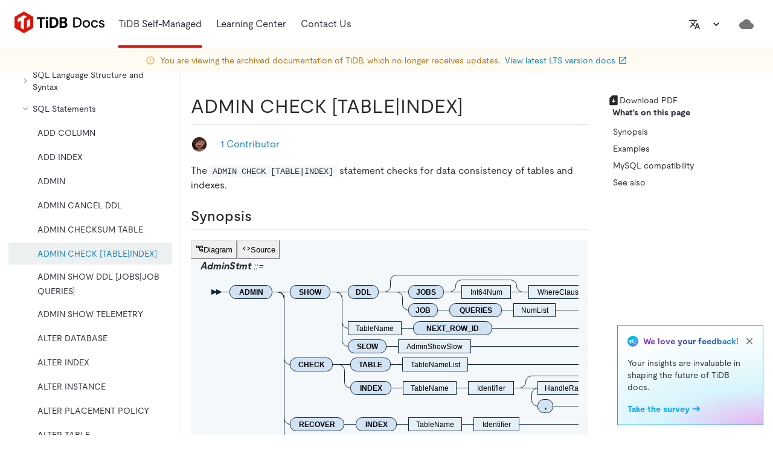

--- FILE ---
content_type: text/html
request_url: https://docs-archive.pingcap.com/tidb/v6.4/sql-statement-admin-check-table-index/
body_size: 268992
content:
<!DOCTYPE html><html lang="en"><head><meta charSet="utf-8"/><meta http-equiv="x-ua-compatible" content="ie=edge"/><meta name="viewport" content="width=device-width, initial-scale=1, shrink-to-fit=no"/><meta name="generator" content="Gatsby 4.25.9"/><meta data-rh="true" name="description" content="An overview of the usage of ADMIN for the TiDB database."/><meta data-rh="true" property="og:title" content="ADMIN CHECK [TABLE|INDEX] | TiDB SQL Statement Reference"/><meta data-rh="true" property="og:description" content="An overview of the usage of ADMIN for the TiDB database."/><meta data-rh="true" property="og:image" content="https://docs-download.pingcap.com/media/images/opengraph.jpg"/><meta data-rh="true" name="twitter:card" content="summary"/><meta data-rh="true" name="twitter:creator" content="@PingCAP"/><meta data-rh="true" name="twitter:title" content="ADMIN CHECK [TABLE|INDEX] | TiDB SQL Statement Reference"/><meta data-rh="true" name="twitter:description" content="An overview of the usage of ADMIN for the TiDB database."/><meta data-rh="true" name="doc:lang" content="en"/><meta data-rh="true" name="doc:type" content="tidb"/><meta data-rh="true" name="doc:version" content="release-6.4"/><meta data-rh="true" name="robots" content="noindex"/><link data-identity="gatsby-global-css" href="/styles.27806c6bd31fa58bfdf3.css" rel="stylesheet"/><style data-emotion="css-global 0"></style><style data-emotion="css 1xx3vsu j6gnra iuftj9 vubbuv 13tqxrv 2iqpys irbys9 195ggqq kiou0g ae3kd9 1vn3uc0 tjg32r 1l6c7y9 pt151d 1w2hxsf 19itmc6 jwr93t 1r5wmim 1msahp5 5w496e qzsbhq 1bisu87 9jibx0 15vjwjs nzfbtg lto4js 1xpq684 e2i9fj 9e6j7t p210ty 1quy9e1 88zx00 hboir5 2tzg8 xskeex 1q0sqyi 1alj0g7 1rrdqpg 12mehxg 1p2jk91 fhn3dm w8t2sr f81823 szjynw 1uoa4hf 1g11p7i 1guu2k2 11fv84e 1xxsnna 8atqhb 2jyri7 xeut16 gwjyeh sb2sd0 w0vdto 1q5cbag was4pq 5csqms 1qhimia 1rmx1rm 1cw4hi4 fxo539 tirkga a7538c l5c1s3 1bdwzty 1dzhlmu 12fnzc7 12txbxl 1ob1623 uwm08j 11k53m3 1oapptu 1nbrgf1 2n4sq9 ha8tv0 iat7r2 4qoz5v 1syltr5 asx90z 94kxj 179s9c9 8mv08g 1deacqj 1207o6v 1pmugoj 15rgo24 6dn05s 1v0cmhv 11vvcg5">.css-1xx3vsu{background-color:#fff;color:#262A2C;-webkit-transition:box-shadow 300ms cubic-bezier(0.4, 0, 0.2, 1) 0ms;transition:box-shadow 300ms cubic-bezier(0.4, 0, 0.2, 1) 0ms;box-shadow:0px 2px 4px -1px rgba(0,0,0,0.2),0px 4px 5px 0px rgba(0,0,0,0.14),0px 1px 10px 0px rgba(0,0,0,0.12);display:-webkit-box;display:-webkit-flex;display:-ms-flexbox;display:flex;-webkit-flex-direction:column;-ms-flex-direction:column;flex-direction:column;width:100%;box-sizing:border-box;-webkit-flex-shrink:0;-ms-flex-negative:0;flex-shrink:0;position:fixed;z-index:1100;top:0;left:auto;right:0;background-color:#DC150B;color:#fff;z-index:9;background-color:#FFFFFF;box-shadow:none;height:7.5rem;}@media print{.css-1xx3vsu{position:absolute;}}.css-j6gnra{position:relative;display:-webkit-box;display:-webkit-flex;display:-ms-flexbox;display:flex;-webkit-align-items:center;-webkit-box-align:center;-ms-flex-align:center;align-items:center;padding-left:16px;padding-right:16px;min-height:56px;height:100%;padding-left:24px;padding-right:24px;border-bottom:1px solid #E3E8EA;}@media (min-width:600px){.css-j6gnra{padding-left:24px;padding-right:24px;}}@media (min-width:0px){@media (orientation: landscape){.css-j6gnra{min-height:48px;}}}@media (min-width:600px){.css-j6gnra{min-height:64px;}}.css-iuftj9{display:-webkit-inline-box;display:-webkit-inline-flex;display:-ms-inline-flexbox;display:inline-flex;-webkit-align-items:center;-webkit-box-align:center;-ms-flex-align:center;align-items:center;-webkit-box-pack:center;-ms-flex-pack:center;-webkit-justify-content:center;justify-content:center;position:relative;box-sizing:border-box;-webkit-tap-highlight-color:transparent;background-color:transparent;outline:0;border:0;margin:0;border-radius:0;padding:0;cursor:pointer;-webkit-user-select:none;-moz-user-select:none;-ms-user-select:none;user-select:none;vertical-align:middle;-moz-appearance:none;-webkit-appearance:none;-webkit-text-decoration:none;text-decoration:none;color:inherit;text-align:center;-webkit-flex:0 0 auto;-ms-flex:0 0 auto;flex:0 0 auto;font-size:1.5rem;padding:8px;border-radius:50%;overflow:visible;color:rgba(0, 0, 0, 0.54);-webkit-transition:background-color 150ms cubic-bezier(0.4, 0, 0.2, 1) 0ms;transition:background-color 150ms cubic-bezier(0.4, 0, 0.2, 1) 0ms;}.css-iuftj9::-moz-focus-inner{border-style:none;}.css-iuftj9.Mui-disabled{pointer-events:none;cursor:default;}@media print{.css-iuftj9{-webkit-print-color-adjust:exact;color-adjust:exact;}}.css-iuftj9:hover{background-color:rgba(0, 0, 0, 0.04);}@media (hover: none){.css-iuftj9:hover{background-color:transparent;}}.css-iuftj9.Mui-disabled{background-color:transparent;color:rgba(0, 0, 0, 0.26);}@media (min-width:1200px){.css-iuftj9{display:none;}}.css-vubbuv{-webkit-user-select:none;-moz-user-select:none;-ms-user-select:none;user-select:none;width:1em;height:1em;display:inline-block;fill:currentColor;-webkit-flex-shrink:0;-ms-flex-negative:0;flex-shrink:0;-webkit-transition:fill 200ms cubic-bezier(0.4, 0, 0.2, 1) 0ms;transition:fill 200ms cubic-bezier(0.4, 0, 0.2, 1) 0ms;font-size:1.5rem;}@media (min-width:0px){.css-13tqxrv{display:none;}}@media (min-width:900px){.css-13tqxrv{display:block;}}.css-2iqpys{display:-webkit-box;display:-webkit-flex;display:-ms-flexbox;display:flex;-webkit-flex-direction:row;-ms-flex-direction:row;flex-direction:row;padding-left:20px;height:100%;}.css-2iqpys>:not(style)+:not(style){margin:0;margin-left:24px;}@media (min-width:0px){.css-2iqpys{display:none;}}@media (min-width:900px){.css-2iqpys{display:-webkit-box;display:-webkit-flex;display:-ms-flexbox;display:flex;}}.css-irbys9{display:-webkit-box;display:-webkit-flex;display:-ms-flexbox;display:flex;-webkit-align-items:center;-webkit-box-align:center;-ms-flex-align:center;align-items:center;padding-top:0.25rem;padding-bottom:0;border-bottom:4px solid #DC150B;}.css-195ggqq{margin:0;font-size:1rem;line-height:1.5rem;font-weight:400;font-style:normal;color:var(--tiui-palette-carbon-900);font-family:moderat,-apple-system,"Poppins","Helvetica Neue",sans-serif,"Noto Sans","Fira Code","IBM Plex Sans","sans-serif";color:#282a36;padding:12px 0;display:-webkit-inline-box;display:-webkit-inline-flex;display:-ms-inline-flexbox;display:inline-flex;-webkit-align-items:center;-webkit-box-align:center;-ms-flex-align:center;align-items:center;gap:4px;}.css-kiou0g{display:-webkit-box;display:-webkit-flex;display:-ms-flexbox;display:flex;-webkit-align-items:center;-webkit-box-align:center;-ms-flex-align:center;align-items:center;padding-top:0.25rem;padding-bottom:0.25rem;}.css-ae3kd9{margin:0;font-size:1rem;line-height:1.5rem;font-weight:400;font-style:normal;color:var(--tiui-palette-carbon-900);font-family:moderat,-apple-system,"Poppins","Helvetica Neue",sans-serif,"Noto Sans","Fira Code","IBM Plex Sans","sans-serif";}.css-1vn3uc0{color:#282a36;}@media (min-width:900px){.css-1vn3uc0{display:none;}}.css-tjg32r{display:-webkit-inline-box;display:-webkit-inline-flex;display:-ms-inline-flexbox;display:inline-flex;-webkit-align-items:center;-webkit-box-align:center;-ms-flex-align:center;align-items:center;-webkit-box-pack:center;-ms-flex-pack:center;-webkit-justify-content:center;justify-content:center;position:relative;box-sizing:border-box;-webkit-tap-highlight-color:transparent;background-color:transparent;outline:0;border:0;margin:0;border-radius:0;padding:0;cursor:pointer;-webkit-user-select:none;-moz-user-select:none;-ms-user-select:none;user-select:none;vertical-align:middle;-moz-appearance:none;-webkit-appearance:none;-webkit-text-decoration:none;text-decoration:none;color:inherit;text-transform:none;font-family:moderat,-apple-system,"Poppins","Helvetica Neue",sans-serif,"Noto Sans","Fira Code","IBM Plex Sans","sans-serif";font-weight:500;font-size:0.875rem;line-height:1.75;min-width:64px;padding:6px 8px;border-radius:0;-webkit-transition:background-color 250ms cubic-bezier(0.4, 0, 0.2, 1) 0ms,box-shadow 250ms cubic-bezier(0.4, 0, 0.2, 1) 0ms,border-color 250ms cubic-bezier(0.4, 0, 0.2, 1) 0ms,color 250ms cubic-bezier(0.4, 0, 0.2, 1) 0ms;transition:background-color 250ms cubic-bezier(0.4, 0, 0.2, 1) 0ms,box-shadow 250ms cubic-bezier(0.4, 0, 0.2, 1) 0ms,border-color 250ms cubic-bezier(0.4, 0, 0.2, 1) 0ms,color 250ms cubic-bezier(0.4, 0, 0.2, 1) 0ms;color:inherit;border-color:currentColor;box-shadow:none;color:#262A2C;height:32px;}.css-tjg32r::-moz-focus-inner{border-style:none;}.css-tjg32r.Mui-disabled{pointer-events:none;cursor:default;}@media print{.css-tjg32r{-webkit-print-color-adjust:exact;color-adjust:exact;}}.css-tjg32r:hover{-webkit-text-decoration:none;text-decoration:none;background-color:rgba(38, 42, 44, 0.04);}@media (hover: none){.css-tjg32r:hover{background-color:transparent;}}.css-tjg32r.Mui-disabled{color:rgba(0, 0, 0, 0.26);}.css-tjg32r:hover{box-shadow:none;}.css-tjg32r.Mui-focusVisible{box-shadow:none;}.css-tjg32r:active{box-shadow:none;}.css-tjg32r.Mui-disabled{box-shadow:none;}.css-tjg32r:hover{background-color:#EDF0F1;}.css-1l6c7y9{display:inherit;margin-right:8px;margin-left:-4px;}.css-1l6c7y9>*:nth-of-type(1){font-size:20px;}.css-pt151d{display:inherit;margin-right:-4px;margin-left:8px;}.css-pt151d>*:nth-of-type(1){font-size:20px;}.css-1w2hxsf{display:-webkit-box;display:-webkit-flex;display:-ms-flexbox;display:flex;-webkit-flex-direction:row;-ms-flex-direction:row;flex-direction:row;margin-left:auto;-webkit-align-items:center;-webkit-box-align:center;-ms-flex-align:center;align-items:center;}@media (min-width:0px){.css-1w2hxsf>:not(style)+:not(style){margin:0;margin-left:8px;}}@media (min-width:1200px){.css-1w2hxsf>:not(style)+:not(style){margin:0;margin-left:16px;}}.css-19itmc6{color:#262A2C;}.css-jwr93t{display:-webkit-inline-box;display:-webkit-inline-flex;display:-ms-inline-flexbox;display:inline-flex;-webkit-align-items:center;-webkit-box-align:center;-ms-flex-align:center;align-items:center;-webkit-box-pack:center;-ms-flex-pack:center;-webkit-justify-content:center;justify-content:center;position:relative;box-sizing:border-box;-webkit-tap-highlight-color:transparent;background-color:transparent;outline:0;border:0;margin:0;border-radius:0;padding:0;cursor:pointer;-webkit-user-select:none;-moz-user-select:none;-ms-user-select:none;user-select:none;vertical-align:middle;-moz-appearance:none;-webkit-appearance:none;-webkit-text-decoration:none;text-decoration:none;color:inherit;text-align:center;-webkit-flex:0 0 auto;-ms-flex:0 0 auto;flex:0 0 auto;font-size:1.5rem;padding:8px;border-radius:50%;overflow:visible;color:rgba(0, 0, 0, 0.54);-webkit-transition:background-color 150ms cubic-bezier(0.4, 0, 0.2, 1) 0ms;transition:background-color 150ms cubic-bezier(0.4, 0, 0.2, 1) 0ms;color:inherit;}.css-jwr93t::-moz-focus-inner{border-style:none;}.css-jwr93t.Mui-disabled{pointer-events:none;cursor:default;}@media print{.css-jwr93t{-webkit-print-color-adjust:exact;color-adjust:exact;}}.css-jwr93t:hover{background-color:rgba(0, 0, 0, 0.04);}@media (hover: none){.css-jwr93t:hover{background-color:transparent;}}.css-jwr93t.Mui-disabled{background-color:transparent;color:rgba(0, 0, 0, 0.26);}@media (min-width:1200px){.css-jwr93t{display:none;}}.css-1r5wmim{display:-webkit-inline-box;display:-webkit-inline-flex;display:-ms-inline-flexbox;display:inline-flex;-webkit-align-items:center;-webkit-box-align:center;-ms-flex-align:center;align-items:center;-webkit-box-pack:center;-ms-flex-pack:center;-webkit-justify-content:center;justify-content:center;position:relative;box-sizing:border-box;-webkit-tap-highlight-color:transparent;background-color:transparent;outline:0;border:0;margin:0;border-radius:0;padding:0;cursor:pointer;-webkit-user-select:none;-moz-user-select:none;-ms-user-select:none;user-select:none;vertical-align:middle;-moz-appearance:none;-webkit-appearance:none;-webkit-text-decoration:none;text-decoration:none;color:inherit;text-transform:none;font-family:moderat,-apple-system,"Poppins","Helvetica Neue",sans-serif,"Noto Sans","Fira Code","IBM Plex Sans","sans-serif";font-weight:500;font-size:0.875rem;line-height:1.75;min-width:64px;padding:6px 8px;border-radius:0;-webkit-transition:background-color 250ms cubic-bezier(0.4, 0, 0.2, 1) 0ms,box-shadow 250ms cubic-bezier(0.4, 0, 0.2, 1) 0ms,border-color 250ms cubic-bezier(0.4, 0, 0.2, 1) 0ms,color 250ms cubic-bezier(0.4, 0, 0.2, 1) 0ms;transition:background-color 250ms cubic-bezier(0.4, 0, 0.2, 1) 0ms,box-shadow 250ms cubic-bezier(0.4, 0, 0.2, 1) 0ms,border-color 250ms cubic-bezier(0.4, 0, 0.2, 1) 0ms,color 250ms cubic-bezier(0.4, 0, 0.2, 1) 0ms;color:inherit;border-color:currentColor;box-shadow:none;color:#262A2C;height:32px;}.css-1r5wmim::-moz-focus-inner{border-style:none;}.css-1r5wmim.Mui-disabled{pointer-events:none;cursor:default;}@media print{.css-1r5wmim{-webkit-print-color-adjust:exact;color-adjust:exact;}}.css-1r5wmim:hover{-webkit-text-decoration:none;text-decoration:none;background-color:rgba(38, 42, 44, 0.04);}@media (hover: none){.css-1r5wmim:hover{background-color:transparent;}}.css-1r5wmim.Mui-disabled{color:rgba(0, 0, 0, 0.26);}.css-1r5wmim:hover{box-shadow:none;}.css-1r5wmim.Mui-focusVisible{box-shadow:none;}.css-1r5wmim:active{box-shadow:none;}.css-1r5wmim.Mui-disabled{box-shadow:none;}.css-1r5wmim:hover{background-color:#EDF0F1;}@media (min-width:0px){.css-1r5wmim{display:none;}}@media (min-width:1200px){.css-1r5wmim{display:-webkit-inline-box;display:-webkit-inline-flex;display:-ms-inline-flexbox;display:inline-flex;}}.css-1msahp5{-webkit-user-select:none;-moz-user-select:none;-ms-user-select:none;user-select:none;width:1em;height:1em;display:inline-block;fill:currentColor;-webkit-flex-shrink:0;-ms-flex-negative:0;flex-shrink:0;-webkit-transition:fill 200ms cubic-bezier(0.4, 0, 0.2, 1) 0ms;transition:fill 200ms cubic-bezier(0.4, 0, 0.2, 1) 0ms;font-size:1.5rem;fill:#262A2C;}.css-5w496e{display:-webkit-box;display:-webkit-flex;display:-ms-flexbox;display:flex;-webkit-flex-direction:row;-ms-flex-direction:row;flex-direction:row;}.css-5w496e>:not(style)+:not(style){margin:0;margin-left:16px;}@media (min-width:0px){.css-5w496e{display:none;}}@media (min-width:1440px){.css-5w496e{display:-webkit-box;display:-webkit-flex;display:-ms-flexbox;display:flex;}}.css-qzsbhq{display:-webkit-inline-box;display:-webkit-inline-flex;display:-ms-inline-flexbox;display:inline-flex;-webkit-align-items:center;-webkit-box-align:center;-ms-flex-align:center;align-items:center;-webkit-box-pack:center;-ms-flex-pack:center;-webkit-justify-content:center;justify-content:center;position:relative;box-sizing:border-box;-webkit-tap-highlight-color:transparent;background-color:transparent;outline:0;border:0;margin:0;border-radius:0;padding:0;cursor:pointer;-webkit-user-select:none;-moz-user-select:none;-ms-user-select:none;user-select:none;vertical-align:middle;-moz-appearance:none;-webkit-appearance:none;-webkit-text-decoration:none;text-decoration:none;color:inherit;text-transform:none;font-family:moderat,-apple-system,"Poppins","Helvetica Neue",sans-serif,"Noto Sans","Fira Code","IBM Plex Sans","sans-serif";font-weight:500;font-size:0.875rem;line-height:1.75;min-width:64px;padding:6px 8px;border-radius:0;-webkit-transition:background-color 250ms cubic-bezier(0.4, 0, 0.2, 1) 0ms,box-shadow 250ms cubic-bezier(0.4, 0, 0.2, 1) 0ms,border-color 250ms cubic-bezier(0.4, 0, 0.2, 1) 0ms,color 250ms cubic-bezier(0.4, 0, 0.2, 1) 0ms;transition:background-color 250ms cubic-bezier(0.4, 0, 0.2, 1) 0ms,box-shadow 250ms cubic-bezier(0.4, 0, 0.2, 1) 0ms,border-color 250ms cubic-bezier(0.4, 0, 0.2, 1) 0ms,color 250ms cubic-bezier(0.4, 0, 0.2, 1) 0ms;color:#DC150B;box-shadow:none;color:#262A2C;height:32px;}.css-qzsbhq::-moz-focus-inner{border-style:none;}.css-qzsbhq.Mui-disabled{pointer-events:none;cursor:default;}@media print{.css-qzsbhq{-webkit-print-color-adjust:exact;color-adjust:exact;}}.css-qzsbhq:hover{-webkit-text-decoration:none;text-decoration:none;background-color:rgba(220, 21, 11, 0.04);}@media (hover: none){.css-qzsbhq:hover{background-color:transparent;}}.css-qzsbhq.Mui-disabled{color:rgba(0, 0, 0, 0.26);}.css-qzsbhq:hover{box-shadow:none;}.css-qzsbhq.Mui-focusVisible{box-shadow:none;}.css-qzsbhq:active{box-shadow:none;}.css-qzsbhq.Mui-disabled{box-shadow:none;}.css-qzsbhq:hover{background-color:#EDF0F1;}.css-1bisu87{display:-webkit-inline-box;display:-webkit-inline-flex;display:-ms-inline-flexbox;display:inline-flex;-webkit-align-items:center;-webkit-box-align:center;-ms-flex-align:center;align-items:center;-webkit-box-pack:center;-ms-flex-pack:center;-webkit-justify-content:center;justify-content:center;position:relative;box-sizing:border-box;-webkit-tap-highlight-color:transparent;background-color:transparent;outline:0;border:0;margin:0;border-radius:0;padding:0;cursor:pointer;-webkit-user-select:none;-moz-user-select:none;-ms-user-select:none;user-select:none;vertical-align:middle;-moz-appearance:none;-webkit-appearance:none;-webkit-text-decoration:none;text-decoration:none;color:inherit;text-transform:none;font-family:moderat,-apple-system,"Poppins","Helvetica Neue",sans-serif,"Noto Sans","Fira Code","IBM Plex Sans","sans-serif";font-weight:500;font-size:0.875rem;line-height:1.75;min-width:64px;padding:6px 16px;border-radius:0;-webkit-transition:background-color 250ms cubic-bezier(0.4, 0, 0.2, 1) 0ms,box-shadow 250ms cubic-bezier(0.4, 0, 0.2, 1) 0ms,border-color 250ms cubic-bezier(0.4, 0, 0.2, 1) 0ms,color 250ms cubic-bezier(0.4, 0, 0.2, 1) 0ms;transition:background-color 250ms cubic-bezier(0.4, 0, 0.2, 1) 0ms,box-shadow 250ms cubic-bezier(0.4, 0, 0.2, 1) 0ms,border-color 250ms cubic-bezier(0.4, 0, 0.2, 1) 0ms,color 250ms cubic-bezier(0.4, 0, 0.2, 1) 0ms;color:#fff;background-color:#DC150B;box-shadow:0px 3px 1px -2px rgba(0,0,0,0.2),0px 2px 2px 0px rgba(0,0,0,0.14),0px 1px 5px 0px rgba(0,0,0,0.12);box-shadow:none;height:32px;}.css-1bisu87::-moz-focus-inner{border-style:none;}.css-1bisu87.Mui-disabled{pointer-events:none;cursor:default;}@media print{.css-1bisu87{-webkit-print-color-adjust:exact;color-adjust:exact;}}.css-1bisu87:hover{-webkit-text-decoration:none;text-decoration:none;background-color:#d0140b;box-shadow:0px 2px 4px -1px rgba(0,0,0,0.2),0px 4px 5px 0px rgba(0,0,0,0.14),0px 1px 10px 0px rgba(0,0,0,0.12);}@media (hover: none){.css-1bisu87:hover{background-color:#DC150B;}}.css-1bisu87:active{box-shadow:0px 5px 5px -3px rgba(0,0,0,0.2),0px 8px 10px 1px rgba(0,0,0,0.14),0px 3px 14px 2px rgba(0,0,0,0.12);}.css-1bisu87.Mui-focusVisible{box-shadow:0px 3px 5px -1px rgba(0,0,0,0.2),0px 6px 10px 0px rgba(0,0,0,0.14),0px 1px 18px 0px rgba(0,0,0,0.12);}.css-1bisu87.Mui-disabled{color:rgba(0, 0, 0, 0.26);box-shadow:none;background-color:rgba(0, 0, 0, 0.12);}.css-1bisu87:hover{box-shadow:none;}.css-1bisu87.Mui-focusVisible{box-shadow:none;}.css-1bisu87:active{box-shadow:none;}.css-1bisu87.Mui-disabled{box-shadow:none;}.css-9jibx0{display:-webkit-inline-box;display:-webkit-inline-flex;display:-ms-inline-flexbox;display:inline-flex;-webkit-align-items:center;-webkit-box-align:center;-ms-flex-align:center;align-items:center;-webkit-box-pack:center;-ms-flex-pack:center;-webkit-justify-content:center;justify-content:center;position:relative;box-sizing:border-box;-webkit-tap-highlight-color:transparent;background-color:transparent;outline:0;border:0;margin:0;border-radius:0;padding:0;cursor:pointer;-webkit-user-select:none;-moz-user-select:none;-ms-user-select:none;user-select:none;vertical-align:middle;-moz-appearance:none;-webkit-appearance:none;-webkit-text-decoration:none;text-decoration:none;color:inherit;text-align:center;-webkit-flex:0 0 auto;-ms-flex:0 0 auto;flex:0 0 auto;font-size:1.5rem;padding:8px;border-radius:50%;overflow:visible;color:rgba(0, 0, 0, 0.54);-webkit-transition:background-color 150ms cubic-bezier(0.4, 0, 0.2, 1) 0ms;transition:background-color 150ms cubic-bezier(0.4, 0, 0.2, 1) 0ms;}.css-9jibx0::-moz-focus-inner{border-style:none;}.css-9jibx0.Mui-disabled{pointer-events:none;cursor:default;}@media print{.css-9jibx0{-webkit-print-color-adjust:exact;color-adjust:exact;}}.css-9jibx0:hover{background-color:rgba(0, 0, 0, 0.04);}@media (hover: none){.css-9jibx0:hover{background-color:transparent;}}.css-9jibx0.Mui-disabled{background-color:transparent;color:rgba(0, 0, 0, 0.26);}@media (min-width:0px){.css-9jibx0{display:-webkit-inline-box;display:-webkit-inline-flex;display:-ms-inline-flexbox;display:inline-flex;}}@media (min-width:1440px){.css-9jibx0{display:none;}}.css-15vjwjs{-webkit-flex-shrink:0;-ms-flex-negative:0;flex-shrink:0;min-height:1.5rem;background-color:#FEFBF3;-webkit-background-position:bottom left;background-position:bottom left;-webkit-background-size:400px auto;background-size:400px auto;background-repeat:no-repeat;padding-top:0.5rem;padding-bottom:0.5rem;}.css-nzfbtg{display:-webkit-box;display:-webkit-flex;display:-ms-flexbox;display:flex;-webkit-flex-direction:row;-ms-flex-direction:row;flex-direction:row;-webkit-box-pack:center;-ms-flex-pack:center;-webkit-justify-content:center;justify-content:center;-webkit-align-items:center;-webkit-box-align:center;-ms-flex-align:center;align-items:center;-webkit-box-flex-wrap:nowrap;-webkit-flex-wrap:nowrap;-ms-flex-wrap:nowrap;flex-wrap:nowrap;color:#AE6D0C;height:100%;padding-left:16px;padding-right:16px;}.css-nzfbtg>:not(style)+:not(style){margin:0;margin-left:8px;}@media (max-width:899.95px){.css-nzfbtg{padding-left:8px;padding-right:8px;}}.css-lto4js{-webkit-user-select:none;-moz-user-select:none;-ms-user-select:none;user-select:none;width:1em;height:1em;display:inline-block;fill:currentColor;-webkit-flex-shrink:0;-ms-flex-negative:0;flex-shrink:0;-webkit-transition:fill 200ms cubic-bezier(0.4, 0, 0.2, 1) 0ms;transition:fill 200ms cubic-bezier(0.4, 0, 0.2, 1) 0ms;font-size:1.5rem;font-size:1rem;color:#F2AA18;}.css-1xpq684{margin:0;font-size:0.875rem;line-height:1.25rem;font-weight:400;font-style:normal;color:var(--tiui-palette-carbon-900);font-family:moderat,-apple-system,"Poppins","Helvetica Neue",sans-serif,"Noto Sans","Fira Code","IBM Plex Sans","sans-serif";color:inherit;}.css-e2i9fj{margin:0;font-size:1rem;line-height:1.5rem;font-weight:400;font-style:normal;color:var(--tiui-palette-carbon-900);font-family:moderat,-apple-system,"Poppins","Helvetica Neue",sans-serif,"Noto Sans","Fira Code","IBM Plex Sans","sans-serif";}.css-e2i9fj:hover{-webkit-text-decoration:underline!important;text-decoration:underline!important;}.css-9e6j7t{display:-webkit-box;display:-webkit-flex;display:-ms-flexbox;display:flex;-webkit-flex-direction:row;-ms-flex-direction:row;flex-direction:row;-webkit-align-items:center;-webkit-box-align:center;-ms-flex-align:center;align-items:center;}.css-9e6j7t>:not(style)+:not(style){margin:0;margin-left:4px;}.css-p210ty{margin:0;font-size:0.875rem;line-height:1.25rem;font-weight:400;font-style:normal;color:var(--tiui-palette-carbon-900);font-family:moderat,-apple-system,"Poppins","Helvetica Neue",sans-serif,"Noto Sans","Fira Code","IBM Plex Sans","sans-serif";color:#1480B8;}.css-1quy9e1{-webkit-user-select:none;-moz-user-select:none;-ms-user-select:none;user-select:none;width:1em;height:1em;display:inline-block;fill:currentColor;-webkit-flex-shrink:0;-ms-flex-negative:0;flex-shrink:0;-webkit-transition:fill 200ms cubic-bezier(0.4, 0, 0.2, 1) 0ms;transition:fill 200ms cubic-bezier(0.4, 0, 0.2, 1) 0ms;font-size:1.5rem;font-size:1rem;color:var(--tiui-palette-secondary);}.css-88zx00{margin-top:7.5rem;display:-webkit-box;display:-webkit-flex;display:-ms-flexbox;display:flex;}.css-hboir5{display:-webkit-box;display:-webkit-flex;display:-ms-flexbox;display:flex;width:100%;}.css-2tzg8{width:18.75rem;border-right:1px solid #E5E4E4;}@media (min-width:0px){.css-2tzg8{display:none;}}@media (min-width:1200px){.css-2tzg8{display:block;}}.css-xskeex{position:-webkit-sticky;position:sticky;top:7.5rem;height:100%;max-height:calc(100vh - 7.5rem);box-sizing:border-box;overflow-y:auto;padding:20px 14px;}.css-1q0sqyi{display:-webkit-inline-box;display:-webkit-inline-flex;display:-ms-inline-flexbox;display:inline-flex;-webkit-align-items:center;-webkit-box-align:center;-ms-flex-align:center;align-items:center;-webkit-box-pack:center;-ms-flex-pack:center;-webkit-justify-content:center;justify-content:center;position:relative;box-sizing:border-box;-webkit-tap-highlight-color:transparent;background-color:transparent;outline:0;border:0;margin:0;border-radius:0;padding:0;cursor:pointer;-webkit-user-select:none;-moz-user-select:none;-ms-user-select:none;user-select:none;vertical-align:middle;-moz-appearance:none;-webkit-appearance:none;-webkit-text-decoration:none;text-decoration:none;color:inherit;text-transform:none;font-family:moderat,-apple-system,"Poppins","Helvetica Neue",sans-serif,"Noto Sans","Fira Code","IBM Plex Sans","sans-serif";font-weight:500;font-size:0.875rem;line-height:1.75;min-width:64px;padding:6px 8px;border-radius:0;-webkit-transition:background-color 250ms cubic-bezier(0.4, 0, 0.2, 1) 0ms,box-shadow 250ms cubic-bezier(0.4, 0, 0.2, 1) 0ms,border-color 250ms cubic-bezier(0.4, 0, 0.2, 1) 0ms,color 250ms cubic-bezier(0.4, 0, 0.2, 1) 0ms;transition:background-color 250ms cubic-bezier(0.4, 0, 0.2, 1) 0ms,box-shadow 250ms cubic-bezier(0.4, 0, 0.2, 1) 0ms,border-color 250ms cubic-bezier(0.4, 0, 0.2, 1) 0ms,color 250ms cubic-bezier(0.4, 0, 0.2, 1) 0ms;color:#DC150B;box-shadow:none;color:#262A2C;height:32px;width:100%;height:2rem;-webkit-box-pack:justify;-webkit-justify-content:space-between;justify-content:space-between;border-style:solid;border-width:1px;border-color:#e5e5e5;margin-bottom:1rem;}.css-1q0sqyi::-moz-focus-inner{border-style:none;}.css-1q0sqyi.Mui-disabled{pointer-events:none;cursor:default;}@media print{.css-1q0sqyi{-webkit-print-color-adjust:exact;color-adjust:exact;}}.css-1q0sqyi:hover{-webkit-text-decoration:none;text-decoration:none;background-color:rgba(220, 21, 11, 0.04);}@media (hover: none){.css-1q0sqyi:hover{background-color:transparent;}}.css-1q0sqyi.Mui-disabled{color:rgba(0, 0, 0, 0.26);}.css-1q0sqyi:hover{box-shadow:none;}.css-1q0sqyi.Mui-focusVisible{box-shadow:none;}.css-1q0sqyi:active{box-shadow:none;}.css-1q0sqyi.Mui-disabled{box-shadow:none;}.css-1q0sqyi:hover{background-color:#EDF0F1;}.css-1alj0g7{margin:0;font-size:1rem;line-height:1.5rem;font-weight:400;font-style:normal;color:var(--tiui-palette-carbon-900);font-family:moderat,-apple-system,"Poppins","Helvetica Neue",sans-serif,"Noto Sans","Fira Code","IBM Plex Sans","sans-serif";padding:0 0.25rem;font-size:0.875rem;line-height:1.25rem;}.css-1rrdqpg{-webkit-user-select:none;-moz-user-select:none;-ms-user-select:none;user-select:none;width:1em;height:1em;display:inline-block;fill:currentColor;-webkit-flex-shrink:0;-ms-flex-negative:0;flex-shrink:0;-webkit-transition:fill 200ms cubic-bezier(0.4, 0, 0.2, 1) 0ms;transition:fill 200ms cubic-bezier(0.4, 0, 0.2, 1) 0ms;font-size:1.5rem;-webkit-transform:rotate(0deg);-moz-transform:rotate(0deg);-ms-transform:rotate(0deg);transform:rotate(0deg);height:16px;width:16px;fill:#999999;margin-right:0.25rem;}.css-12mehxg{padding:0;margin:0;list-style:none;outline:0;}.css-1p2jk91{list-style:none;margin:0;padding:0;outline:0;}.css-1p2jk91 .MuiTreeItem-content{color:#282a36;}.css-1p2jk91 .MuiTreeItem-content:hover{background-color:#F5F8FA;}.css-1p2jk91 .MuiTreeItem-content.Mui-selected,.css-1p2jk91 .MuiTreeItem-content.Mui-selected.Mui-focused,.css-1p2jk91 .MuiTreeItem-content.Mui-selected:hover{background-color:#EDF0F1;color:#1480B8;}.css-1p2jk91 .MuiTreeItem-content.Mui-selected svg.MuiTreeItem-ChevronRightIcon,.css-1p2jk91 .MuiTreeItem-content.Mui-selected.Mui-focused svg.MuiTreeItem-ChevronRightIcon,.css-1p2jk91 .MuiTreeItem-content.Mui-selected:hover svg.MuiTreeItem-ChevronRightIcon{fill:#6C7679;}.css-1p2jk91 .MuiTreeItem-content.Mui-focused{background-color:#f9f9f9;}.css-1p2jk91 .MuiTreeItem-content .MuiTreeItem-label{font-weight:inherit;color:inherit;padding-left:0;}.css-1p2jk91 .MuiTreeItem-content .MuiTreeItem-iconContainer{display:none;}.css-1p2jk91 .MuiTreeItem-group{margin-left:0;}.css-fhn3dm{padding:0 8px;width:100%;display:-webkit-box;display:-webkit-flex;display:-ms-flexbox;display:flex;-webkit-align-items:center;-webkit-box-align:center;-ms-flex-align:center;align-items:center;cursor:pointer;-webkit-tap-highlight-color:transparent;}.css-fhn3dm:hover{background-color:rgba(0, 0, 0, 0.04);}@media (hover: none){.css-fhn3dm:hover{background-color:transparent;}}.css-fhn3dm.Mui-disabled{opacity:0.38;background-color:transparent;}.css-fhn3dm.Mui-focused{background-color:rgba(0, 0, 0, 0.12);}.css-fhn3dm.Mui-selected{background-color:rgba(220, 21, 11, 0.08);}.css-fhn3dm.Mui-selected:hover{background-color:rgba(220, 21, 11, 0.12);}@media (hover: none){.css-fhn3dm.Mui-selected:hover{background-color:rgba(220, 21, 11, 0.08);}}.css-fhn3dm.Mui-selected.Mui-focused{background-color:rgba(220, 21, 11, 0.2);}.css-fhn3dm .MuiTreeItem-iconContainer{margin-right:4px;width:15px;display:-webkit-box;display:-webkit-flex;display:-ms-flexbox;display:flex;-webkit-flex-shrink:0;-ms-flex-negative:0;flex-shrink:0;-webkit-box-pack:center;-ms-flex-pack:center;-webkit-justify-content:center;justify-content:center;}.css-fhn3dm .MuiTreeItem-iconContainer svg{font-size:18px;}.css-fhn3dm .MuiTreeItem-label{width:100%;min-width:0;padding-left:4px;position:relative;font-size:1rem;line-height:1.5rem;font-weight:400;font-style:normal;color:var(--tiui-palette-carbon-900);font-family:moderat,-apple-system,"Poppins","Helvetica Neue",sans-serif,"Noto Sans","Fira Code","IBM Plex Sans","sans-serif";}.css-w8t2sr{display:-webkit-box;display:-webkit-flex;display:-ms-flexbox;display:flex;-webkit-flex-direction:row;-ms-flex-direction:row;flex-direction:row;min-height:1.75rem;-webkit-align-items:center;-webkit-box-align:center;-ms-flex-align:center;align-items:center;padding-left:0px;padding-top:0.25rem;padding-bottom:0.25rem;}.css-f81823{width:16px;height:16px;-webkit-flex-shrink:0;-ms-flex-negative:0;flex-shrink:0;}.css-szjynw{display:-webkit-box;display:-webkit-flex;display:-ms-flexbox;display:flex;-webkit-flex-direction:row;-ms-flex-direction:row;flex-direction:row;gap:4px;width:100%;}.css-1uoa4hf{overflow:hidden;text-overflow:ellipsis;-webkit-flex-shrink:1;-ms-flex-negative:1;flex-shrink:1;-webkit-box-flex:0;-webkit-flex-grow:0;-ms-flex-positive:0;flex-grow:0;}.css-1g11p7i{margin:0;font-size:1rem;line-height:1.5rem;font-weight:400;font-style:normal;color:var(--tiui-palette-carbon-900);font-family:moderat,-apple-system,"Poppins","Helvetica Neue",sans-serif,"Noto Sans","Fira Code","IBM Plex Sans","sans-serif";color:inherit;font-size:0.875rem;line-height:1.25rem;word-break:break-word;}.css-1guu2k2{-webkit-user-select:none;-moz-user-select:none;-ms-user-select:none;user-select:none;width:1em;height:1em;display:inline-block;fill:currentColor;-webkit-flex-shrink:0;-ms-flex-negative:0;flex-shrink:0;-webkit-transition:fill 200ms cubic-bezier(0.4, 0, 0.2, 1) 0ms;transition:fill 200ms cubic-bezier(0.4, 0, 0.2, 1) 0ms;font-size:1.5rem;-webkit-flex-shrink:0;-ms-flex-negative:0;flex-shrink:0;fill:#999999;height:16px;width:16px;margin-left:auto;-webkit-transform:translateX(-4px);-moz-transform:translateX(-4px);-ms-transform:translateX(-4px);transform:translateX(-4px);}.css-11fv84e{-webkit-user-select:none;-moz-user-select:none;-ms-user-select:none;user-select:none;width:1em;height:1em;display:inline-block;fill:currentColor;-webkit-flex-shrink:0;-ms-flex-negative:0;flex-shrink:0;-webkit-transition:fill 200ms cubic-bezier(0.4, 0, 0.2, 1) 0ms;transition:fill 200ms cubic-bezier(0.4, 0, 0.2, 1) 0ms;font-size:1.5rem;-webkit-flex-shrink:0;-ms-flex-negative:0;flex-shrink:0;fill:#999999;height:16px;width:16px;margin-left:auto;-webkit-transform:translateX(-4px) rotate(90deg);-moz-transform:translateX(-4px) rotate(90deg);-ms-transform:translateX(-4px) rotate(90deg);transform:translateX(-4px) rotate(90deg);}.css-1xxsnna{height:auto;overflow:visible;-webkit-transition:height 300ms cubic-bezier(0.4, 0, 0.2, 1) 0ms;transition:height 300ms cubic-bezier(0.4, 0, 0.2, 1) 0ms;margin:0;padding:0;margin-left:17px;}.css-8atqhb{width:100%;}.css-2jyri7{display:-webkit-box;display:-webkit-flex;display:-ms-flexbox;display:flex;-webkit-flex-direction:row;-ms-flex-direction:row;flex-direction:row;min-height:1.75rem;-webkit-align-items:center;-webkit-box-align:center;-ms-flex-align:center;align-items:center;padding-left:8px;padding-top:0.25rem;padding-bottom:0.25rem;}.css-xeut16{display:-webkit-box;display:-webkit-flex;display:-ms-flexbox;display:flex;-webkit-flex-direction:row;-ms-flex-direction:row;flex-direction:row;min-height:1.75rem;-webkit-align-items:center;-webkit-box-align:center;-ms-flex-align:center;align-items:center;padding-left:16px;padding-top:0.25rem;padding-bottom:0.25rem;}.css-gwjyeh{display:-webkit-box;display:-webkit-flex;display:-ms-flexbox;display:flex;-webkit-flex-direction:row;-ms-flex-direction:row;flex-direction:row;min-height:1.75rem;-webkit-align-items:center;-webkit-box-align:center;-ms-flex-align:center;align-items:center;padding-left:24px;padding-top:0.25rem;padding-bottom:0.25rem;}.css-sb2sd0{width:100%;}@media (min-width:1200px){.css-sb2sd0{max-width:calc(100% - 18.75rem);}}.css-w0vdto{max-width:1200px;width:100%;margin-left:auto;margin-right:auto;display:block;box-sizing:border-box;}.css-1q5cbag{display:-webkit-box;display:-webkit-flex;display:-ms-flexbox;display:flex;-webkit-flex-direction:column;-ms-flex-direction:column;flex-direction:column;}@media (min-width:0px){.css-1q5cbag{-webkit-flex-direction:column-reverse;-ms-flex-direction:column-reverse;flex-direction:column-reverse;}}@media (min-width:900px){.css-1q5cbag{-webkit-flex-direction:row;-ms-flex-direction:row;flex-direction:row;}}.css-was4pq{padding:36px 16px;box-sizing:border-box;}@media (min-width:0px){.css-was4pq{width:100%;}}@media (min-width:900px){.css-was4pq{width:calc(100% - 290px);}}.css-5csqms{width:100%;margin-left:auto;box-sizing:border-box;margin-right:auto;display:block;}@media (min-width:1200px){.css-5csqms{max-width:1200px;}}.css-1qhimia{margin-right:3rem;overflow:auto;}.css-1rmx1rm{display:-webkit-inline-box;display:-webkit-inline-flex;display:-ms-inline-flexbox;display:inline-flex;-webkit-align-items:center;-webkit-box-align:center;-ms-flex-align:center;align-items:center;-webkit-box-pack:center;-ms-flex-pack:center;-webkit-justify-content:center;justify-content:center;position:relative;box-sizing:border-box;-webkit-tap-highlight-color:transparent;background-color:transparent;outline:0;border:0;margin:0;border-radius:0;padding:0;cursor:pointer;-webkit-user-select:none;-moz-user-select:none;-ms-user-select:none;user-select:none;vertical-align:middle;-moz-appearance:none;-webkit-appearance:none;-webkit-text-decoration:none;text-decoration:none;color:inherit;text-align:center;-webkit-flex:0 0 auto;-ms-flex:0 0 auto;flex:0 0 auto;font-size:1.5rem;padding:8px;border-radius:50%;overflow:visible;color:rgba(0, 0, 0, 0.54);-webkit-transition:background-color 150ms cubic-bezier(0.4, 0, 0.2, 1) 0ms;transition:background-color 150ms cubic-bezier(0.4, 0, 0.2, 1) 0ms;padding:5px;font-size:1.125rem;position:absolute;top:0.625rem;right:2.4rem;background:transparent;border:unset;}.css-1rmx1rm::-moz-focus-inner{border-style:none;}.css-1rmx1rm.Mui-disabled{pointer-events:none;cursor:default;}@media print{.css-1rmx1rm{-webkit-print-color-adjust:exact;color-adjust:exact;}}.css-1rmx1rm:hover{background-color:rgba(0, 0, 0, 0.04);}@media (hover: none){.css-1rmx1rm:hover{background-color:transparent;}}.css-1rmx1rm.Mui-disabled{background-color:transparent;color:rgba(0, 0, 0, 0.26);}.css-1cw4hi4{-webkit-user-select:none;-moz-user-select:none;-ms-user-select:none;user-select:none;width:1em;height:1em;display:inline-block;fill:currentColor;-webkit-flex-shrink:0;-ms-flex-negative:0;flex-shrink:0;-webkit-transition:fill 200ms cubic-bezier(0.4, 0, 0.2, 1) 0ms;transition:fill 200ms cubic-bezier(0.4, 0, 0.2, 1) 0ms;font-size:inherit;}.css-fxo539{display:-webkit-inline-box;display:-webkit-inline-flex;display:-ms-inline-flexbox;display:inline-flex;-webkit-align-items:center;-webkit-box-align:center;-ms-flex-align:center;align-items:center;-webkit-box-pack:center;-ms-flex-pack:center;-webkit-justify-content:center;justify-content:center;position:relative;box-sizing:border-box;-webkit-tap-highlight-color:transparent;background-color:transparent;outline:0;border:0;margin:0;border-radius:0;padding:0;cursor:pointer;-webkit-user-select:none;-moz-user-select:none;-ms-user-select:none;user-select:none;vertical-align:middle;-moz-appearance:none;-webkit-appearance:none;-webkit-text-decoration:none;text-decoration:none;color:inherit;text-align:center;-webkit-flex:0 0 auto;-ms-flex:0 0 auto;flex:0 0 auto;font-size:1.5rem;padding:8px;border-radius:50%;overflow:visible;color:rgba(0, 0, 0, 0.54);-webkit-transition:background-color 150ms cubic-bezier(0.4, 0, 0.2, 1) 0ms;transition:background-color 150ms cubic-bezier(0.4, 0, 0.2, 1) 0ms;padding:5px;font-size:1.125rem;position:absolute;top:0.625rem;right:0.625rem;background:transparent;border:unset;}.css-fxo539::-moz-focus-inner{border-style:none;}.css-fxo539.Mui-disabled{pointer-events:none;cursor:default;}@media print{.css-fxo539{-webkit-print-color-adjust:exact;color-adjust:exact;}}.css-fxo539:hover{background-color:rgba(0, 0, 0, 0.04);}@media (hover: none){.css-fxo539:hover{background-color:transparent;}}.css-fxo539.Mui-disabled{background-color:transparent;color:rgba(0, 0, 0, 0.26);}.css-tirkga{width:290px;}@media (min-width:0px){.css-tirkga{display:none;}}@media (min-width:900px){.css-tirkga{display:block;}}.css-a7538c{position:-webkit-sticky;position:sticky;top:7.5rem;height:100%;max-height:calc(100vh - 7.5rem);overflow-y:auto;padding:36px 16px;display:-webkit-box;display:-webkit-flex;display:-ms-flexbox;display:flex;-webkit-flex-direction:column;-ms-flex-direction:column;flex-direction:column;gap:36px;}.css-l5c1s3{display:-webkit-box;display:-webkit-flex;display:-ms-flexbox;display:flex;-webkit-flex-direction:column;-ms-flex-direction:column;flex-direction:column;}.css-l5c1s3>:not(style)+:not(style){margin:0;margin-top:8px;}.css-1bdwzty{margin:0;font-size:1rem;line-height:1.5rem;font-weight:400;font-style:normal;color:var(--tiui-palette-carbon-900);font-family:moderat,-apple-system,"Poppins","Helvetica Neue",sans-serif,"Noto Sans","Fira Code","IBM Plex Sans","sans-serif";width:-webkit-fit-content;width:-moz-fit-content;width:fit-content;-webkit-text-decoration:none;text-decoration:none;font-size:14px;line-height:1.25rem;display:-webkit-box;display:-webkit-flex;display:-ms-flexbox;display:flex;-webkit-align-items:center;-webkit-box-align:center;-ms-flex-align:center;align-items:center;gap:0.25rem;}.css-1bdwzty:hover,.css-1bdwzty:focus,.css-1bdwzty:active{color:#1480B8;}.css-1dzhlmu{-webkit-user-select:none;-moz-user-select:none;-ms-user-select:none;user-select:none;width:1em;height:1em;display:inline-block;fill:currentColor;-webkit-flex-shrink:0;-ms-flex-negative:0;flex-shrink:0;-webkit-transition:fill 200ms cubic-bezier(0.4, 0, 0.2, 1) 0ms;transition:fill 200ms cubic-bezier(0.4, 0, 0.2, 1) 0ms;font-size:1.5rem;width:1.25rem;height:1.25rem;}.css-12fnzc7{margin:0;font-size:1rem;line-height:1.5rem;font-weight:400;font-style:normal;color:var(--tiui-palette-carbon-900);font-family:moderat,-apple-system,"Poppins","Helvetica Neue",sans-serif,"Noto Sans","Fira Code","IBM Plex Sans","sans-serif";color:#282a36;padding-left:0.5rem;font-size:0.875rem;font-weight:700;line-height:1.25rem;padding-bottom:0.5rem;}.css-12txbxl{margin:0;font-size:1rem;line-height:1.5rem;font-weight:400;font-style:normal;color:var(--tiui-palette-carbon-900);font-family:moderat,-apple-system,"Poppins","Helvetica Neue",sans-serif,"Noto Sans","Fira Code","IBM Plex Sans","sans-serif";list-style:none;padding:0px;}.css-1ob1623{margin:0;font-size:1rem;line-height:1.5rem;font-weight:400;font-style:normal;color:var(--tiui-palette-carbon-900);font-family:moderat,-apple-system,"Poppins","Helvetica Neue",sans-serif,"Noto Sans","Fira Code","IBM Plex Sans","sans-serif";display:-webkit-box;display:-webkit-flex;display:-ms-flexbox;display:flex;-webkit-text-decoration:none;text-decoration:none;font-size:14px;line-height:1.25rem;border-left:1px solid transparent;padding-left:0.5rem;padding-top:0.25rem;padding-bottom:0.25rem;}.css-1ob1623:hover{color:#999999;border-left:1px solid #999999;}.css-uwm08j{padding:1rem;}@media (min-width:900px){.css-uwm08j{display:none;}}.css-11k53m3{display:-webkit-inline-box;display:-webkit-inline-flex;display:-ms-inline-flexbox;display:inline-flex;-webkit-align-items:center;-webkit-box-align:center;-ms-flex-align:center;align-items:center;-webkit-box-pack:center;-ms-flex-pack:center;-webkit-justify-content:center;justify-content:center;position:relative;box-sizing:border-box;-webkit-tap-highlight-color:transparent;background-color:transparent;outline:0;border:0;margin:0;border-radius:0;padding:0;cursor:pointer;-webkit-user-select:none;-moz-user-select:none;-ms-user-select:none;user-select:none;vertical-align:middle;-moz-appearance:none;-webkit-appearance:none;-webkit-text-decoration:none;text-decoration:none;color:inherit;text-transform:none;font-family:moderat,-apple-system,"Poppins","Helvetica Neue",sans-serif,"Noto Sans","Fira Code","IBM Plex Sans","sans-serif";font-weight:500;font-size:0.875rem;line-height:1.75;min-width:64px;padding:5px 15px;border-radius:0;-webkit-transition:background-color 250ms cubic-bezier(0.4, 0, 0.2, 1) 0ms,box-shadow 250ms cubic-bezier(0.4, 0, 0.2, 1) 0ms,border-color 250ms cubic-bezier(0.4, 0, 0.2, 1) 0ms,color 250ms cubic-bezier(0.4, 0, 0.2, 1) 0ms;transition:background-color 250ms cubic-bezier(0.4, 0, 0.2, 1) 0ms,box-shadow 250ms cubic-bezier(0.4, 0, 0.2, 1) 0ms,border-color 250ms cubic-bezier(0.4, 0, 0.2, 1) 0ms,color 250ms cubic-bezier(0.4, 0, 0.2, 1) 0ms;border:1px solid rgba(220, 21, 11, 0.5);color:#DC150B;box-shadow:none;height:32px;width:100%;}.css-11k53m3::-moz-focus-inner{border-style:none;}.css-11k53m3.Mui-disabled{pointer-events:none;cursor:default;}@media print{.css-11k53m3{-webkit-print-color-adjust:exact;color-adjust:exact;}}.css-11k53m3:hover{-webkit-text-decoration:none;text-decoration:none;background-color:rgba(220, 21, 11, 0.04);border:1px solid #DC150B;}@media (hover: none){.css-11k53m3:hover{background-color:transparent;}}.css-11k53m3.Mui-disabled{color:rgba(0, 0, 0, 0.26);border:1px solid rgba(0, 0, 0, 0.12);}.css-11k53m3:hover{box-shadow:none;}.css-11k53m3.Mui-focusVisible{box-shadow:none;}.css-11k53m3:active{box-shadow:none;}.css-11k53m3.Mui-disabled{box-shadow:none;}.css-1oapptu{width:-webkit-fit-content;width:-moz-fit-content;width:fit-content;position:fixed;bottom:1rem;right:1rem;z-index:9;}.css-1nbrgf1{background-color:#000;}.css-2n4sq9{max-width:1440px;padding:30px 64px;margin:0 auto;}.css-ha8tv0{display:-webkit-box;display:-webkit-flex;display:-ms-flexbox;display:flex;-webkit-flex-direction:row;-ms-flex-direction:row;flex-direction:row;-webkit-box-pack:justify;-webkit-justify-content:space-between;justify-content:space-between;row-gap:4rem;}@media (min-width:0px){.css-ha8tv0{-webkit-box-flex-wrap:wrap;-webkit-flex-wrap:wrap;-ms-flex-wrap:wrap;flex-wrap:wrap;}}@media (min-width:900px){.css-ha8tv0{-webkit-box-flex-wrap:nowrap;-webkit-flex-wrap:nowrap;-ms-flex-wrap:nowrap;flex-wrap:nowrap;}}.css-iat7r2{display:-webkit-box;display:-webkit-flex;display:-ms-flexbox;display:flex;-webkit-flex-direction:column;-ms-flex-direction:column;flex-direction:column;gap:26px;}.css-4qoz5v{margin:0;font-size:1rem;line-height:1.5rem;font-weight:400;font-style:normal;color:var(--tiui-palette-carbon-900);font-family:moderat,-apple-system,"Poppins","Helvetica Neue",sans-serif,"Noto Sans","Fira Code","IBM Plex Sans","sans-serif";color:#A2ADB9;font-family:moderat mono;font-size:15px;}.css-1syltr5{display:-webkit-box;display:-webkit-flex;display:-ms-flexbox;display:flex;-webkit-flex-direction:column;-ms-flex-direction:column;flex-direction:column;gap:10px;min-width:6.75rem;}.css-asx90z{margin:0;font-size:1rem;line-height:1.5rem;font-weight:400;font-style:normal;color:var(--tiui-palette-carbon-900);font-family:moderat,-apple-system,"Poppins","Helvetica Neue",sans-serif,"Noto Sans","Fira Code","IBM Plex Sans","sans-serif";width:-webkit-fit-content;width:-moz-fit-content;width:fit-content;}.css-94kxj{margin:0;font-size:1rem;line-height:1.5rem;font-weight:400;font-style:normal;color:var(--tiui-palette-carbon-900);font-family:moderat,-apple-system,"Poppins","Helvetica Neue",sans-serif,"Noto Sans","Fira Code","IBM Plex Sans","sans-serif";color:#fff;-webkit-transition:color 0.2s ease-in-out;transition:color 0.2s ease-in-out;}.css-94kxj:hover{color:#A2ADB9;}.css-179s9c9{display:-webkit-box;display:-webkit-flex;display:-ms-flexbox;display:flex;-webkit-flex-direction:column;-ms-flex-direction:column;flex-direction:column;gap:26px;}@media (min-width:0px){.css-179s9c9{display:none;}}@media (min-width:900px){.css-179s9c9{display:-webkit-box;display:-webkit-flex;display:-ms-flexbox;display:flex;}}.css-8mv08g{display:-webkit-box;display:-webkit-flex;display:-ms-flexbox;display:flex;-webkit-flex-direction:column;-ms-flex-direction:column;flex-direction:column;-webkit-flex-direction:row;-ms-flex-direction:row;flex-direction:row;-webkit-box-flex-wrap:wrap;-webkit-flex-wrap:wrap;-ms-flex-wrap:wrap;flex-wrap:wrap;-webkit-box-pack:center;-ms-flex-pack:center;-webkit-justify-content:center;justify-content:center;}.css-1deacqj{display:-webkit-inline-box;display:-webkit-inline-flex;display:-ms-inline-flexbox;display:inline-flex;-webkit-align-items:center;-webkit-box-align:center;-ms-flex-align:center;align-items:center;-webkit-box-pack:center;-ms-flex-pack:center;-webkit-justify-content:center;justify-content:center;position:relative;box-sizing:border-box;-webkit-tap-highlight-color:transparent;background-color:transparent;outline:0;border:0;margin:0;border-radius:0;padding:0;cursor:pointer;-webkit-user-select:none;-moz-user-select:none;-ms-user-select:none;user-select:none;vertical-align:middle;-moz-appearance:none;-webkit-appearance:none;-webkit-text-decoration:none;text-decoration:none;color:inherit;text-align:center;-webkit-flex:0 0 auto;-ms-flex:0 0 auto;flex:0 0 auto;font-size:1.5rem;padding:8px;border-radius:50%;overflow:visible;color:rgba(0, 0, 0, 0.54);-webkit-transition:background-color 150ms cubic-bezier(0.4, 0, 0.2, 1) 0ms;transition:background-color 150ms cubic-bezier(0.4, 0, 0.2, 1) 0ms;color:inherit;}.css-1deacqj::-moz-focus-inner{border-style:none;}.css-1deacqj.Mui-disabled{pointer-events:none;cursor:default;}@media print{.css-1deacqj{-webkit-print-color-adjust:exact;color-adjust:exact;}}.css-1deacqj:hover{background-color:rgba(0, 0, 0, 0.04);}@media (hover: none){.css-1deacqj:hover{background-color:transparent;}}.css-1deacqj.Mui-disabled{background-color:transparent;color:rgba(0, 0, 0, 0.26);}.css-1207o6v{display:-webkit-box;display:-webkit-flex;display:-ms-flexbox;display:flex;-webkit-flex-direction:column;-ms-flex-direction:column;flex-direction:column;-webkit-align-items:center;-webkit-box-align:center;-ms-flex-align:center;align-items:center;padding-top:4.5rem;gap:2.5rem;}@media (min-width:900px){.css-1207o6v{display:none;}}.css-1pmugoj{-webkit-user-select:none;-moz-user-select:none;-ms-user-select:none;user-select:none;width:1em;height:1em;display:inline-block;fill:currentColor;-webkit-flex-shrink:0;-ms-flex-negative:0;flex-shrink:0;-webkit-transition:fill 200ms cubic-bezier(0.4, 0, 0.2, 1) 0ms;transition:fill 200ms cubic-bezier(0.4, 0, 0.2, 1) 0ms;font-size:1.5rem;width:6.125rem;height:1.625rem;}.css-15rgo24{display:-webkit-box;display:-webkit-flex;display:-ms-flexbox;display:flex;-webkit-flex-direction:row;-ms-flex-direction:row;flex-direction:row;padding-top:66px;}.css-15rgo24>:not(style)+:not(style){margin:0;margin-left:12px;}.css-6dn05s{margin:0;font-size:0.875rem;line-height:1.25rem;font-weight:400;font-style:normal;color:var(--tiui-palette-carbon-900);font-family:moderat,-apple-system,"Poppins","Helvetica Neue",sans-serif,"Noto Sans","Fira Code","IBM Plex Sans","sans-serif";color:#A2ADB9;font-family:moderat mono;}@media (min-width:0px){.css-6dn05s{text-align:center;}}@media (min-width:900px){.css-6dn05s{text-align:left;}}.css-1v0cmhv{margin:0;font-size:0.875rem;line-height:1.25rem;font-weight:400;font-style:normal;color:var(--tiui-palette-carbon-900);font-family:moderat,-apple-system,"Poppins","Helvetica Neue",sans-serif,"Noto Sans","Fira Code","IBM Plex Sans","sans-serif";color:#A2ADB9;font-family:moderat mono;}.css-11vvcg5{margin:0;font-size:0.875rem;line-height:1.25rem;font-weight:400;font-style:normal;color:var(--tiui-palette-carbon-900);font-family:moderat,-apple-system,"Poppins","Helvetica Neue",sans-serif,"Noto Sans","Fira Code","IBM Plex Sans","sans-serif";color:#A2ADB9;-webkit-text-decoration:underline;text-decoration:underline;text-decoration-color:rgba(162, 173, 185, 0.4);color:#A2ADB9;font-family:moderat mono;margin-left:.2rem;-webkit-text-decoration:none;text-decoration:none;-webkit-transition:color 0.2s ease-in-out;transition:color 0.2s ease-in-out;}.css-11vvcg5:hover{text-decoration-color:inherit;}@media (min-width:0px){.css-11vvcg5{text-align:center;}}@media (min-width:900px){.css-11vvcg5{text-align:left;}}.css-11vvcg5:hover{color:#fff;}</style><script data-gatsby="web-vitals-polyfill">
              !function(){var e,t,n,i,r={passive:!0,capture:!0},a=new Date,o=function(){i=[],t=-1,e=null,f(addEventListener)},c=function(i,r){e||(e=r,t=i,n=new Date,f(removeEventListener),u())},u=function(){if(t>=0&&t<n-a){var r={entryType:"first-input",name:e.type,target:e.target,cancelable:e.cancelable,startTime:e.timeStamp,processingStart:e.timeStamp+t};i.forEach((function(e){e(r)})),i=[]}},s=function(e){if(e.cancelable){var t=(e.timeStamp>1e12?new Date:performance.now())-e.timeStamp;"pointerdown"==e.type?function(e,t){var n=function(){c(e,t),a()},i=function(){a()},a=function(){removeEventListener("pointerup",n,r),removeEventListener("pointercancel",i,r)};addEventListener("pointerup",n,r),addEventListener("pointercancel",i,r)}(t,e):c(t,e)}},f=function(e){["mousedown","keydown","touchstart","pointerdown"].forEach((function(t){return e(t,s,r)}))},p="hidden"===document.visibilityState?0:1/0;addEventListener("visibilitychange",(function e(t){"hidden"===document.visibilityState&&(p=t.timeStamp,removeEventListener("visibilitychange",e,!0))}),!0);o(),self.webVitals={firstInputPolyfill:function(e){i.push(e),u()},resetFirstInputPolyfill:o,get firstHiddenTime(){return p}}}();
            </script><script>window.dataLayer = window.dataLayer || [];window.dataLayer.push({"platform":"gatsby"}); (function(w,d,s,l,i){w[l]=w[l]||[];w[l].push({'gtm.start': new Date().getTime(),event:'gtm.js'});var f=d.getElementsByTagName(s)[0], j=d.createElement(s),dl=l!='dataLayer'?'&l='+l:'';j.async=true;j.src= 'https://www.googletagmanager.com/gtm.js?id='+i+dl+'';f.parentNode.insertBefore(j,f); })(window,document,'script','dataLayer', 'GTM-WQG8Z75');</script><script>(function(w,d,s,l,i){w[l]=w[l]||[];w[l].push({'gtm.start': new Date().getTime(),event:'gtm.js'});var f=d.getElementsByTagName(s)[0], j=d.createElement(s),dl=l!='dataLayer'?'&l='+l:'';j.async=true;j.src= 'https://www.googletagmanager.com/gtm.js?id='+i+dl+'';f.parentNode.insertBefore(j,f); })(window,document,'script','dataLayer', 'GTM-TPX49SBK');</script><title data-rh="true">ADMIN CHECK [TABLE|INDEX] | TiDB SQL Statement Reference | TiDB Archived Docs</title><link data-rh="true" rel="icon" sizes="48x48" href="/static/c565fb7871c56153a32359ea1b1b284c/favicon-48x48.ico"/><link data-rh="true" rel="icon" sizes="256x256" href="/static/824a316591aa77b6ed2559aa3d5a613b/favicon.ico"/><link data-rh="true" rel="shortcut icon" href="/static/824a316591aa77b6ed2559aa3d5a613b/favicon.ico"/><link data-rh="true" rel="canonical" href="https://docs.pingcap.com/tidb/stable/sql-statement-admin-check-table-index/"/><style type="text/css">
    .anchor.before {
      position: absolute;
      top: 0;
      left: 0;
      transform: translateX(-100%);
      padding-right: 4px;
    }
    .anchor.after {
      display: inline-block;
      padding-left: 4px;
    }
    h1 .anchor svg,
    h2 .anchor svg,
    h3 .anchor svg,
    h4 .anchor svg,
    h5 .anchor svg,
    h6 .anchor svg {
      visibility: hidden;
    }
    h1:hover .anchor svg,
    h2:hover .anchor svg,
    h3:hover .anchor svg,
    h4:hover .anchor svg,
    h5:hover .anchor svg,
    h6:hover .anchor svg,
    h1 .anchor:focus svg,
    h2 .anchor:focus svg,
    h3 .anchor:focus svg,
    h4 .anchor:focus svg,
    h5 .anchor:focus svg,
    h6 .anchor:focus svg {
      visibility: visible;
    }
  </style><script>
    document.addEventListener("DOMContentLoaded", function(event) {
      var hash = window.decodeURI(location.hash.replace('#', ''))
      if (hash !== '') {
        var element = document.getElementById(hash)
        if (element) {
          var scrollTop = window.pageYOffset || document.documentElement.scrollTop || document.body.scrollTop
          var clientTop = document.documentElement.clientTop || document.body.clientTop || 0
          var offset = element.getBoundingClientRect().top + scrollTop - clientTop
          // Wait for the browser to finish rendering before scrolling.
          setTimeout((function() {
            window.scrollTo(0, offset - 100)
          }), 0)
        }
      }
    })
  </script><link rel="sitemap" type="application/xml" href="/sitemap/sitemap-index.xml"/><link rel="preload" href="/fonts/Moderat-Bold.woff2" as="font" type="font/woff2" crossorigin="anonymous"/><link rel="preload" href="/fonts/Moderat-Light.woff2" as="font" type="font/woff2" crossorigin="anonymous"/><link rel="preload" href="/fonts/Moderat-Medium.woff2" as="font" type="font/woff2" crossorigin="anonymous"/><link rel="preload" href="/fonts/Moderat-Regular.woff2" as="font" type="font/woff2" crossorigin="anonymous"/></head><body><noscript><iframe src="https://www.googletagmanager.com/ns.html?id=GTM-WQG8Z75" height="0" width="0" style="display: none; visibility: hidden" aria-hidden="true"></iframe></noscript><noscript><iframe src="https://www.googletagmanager.com/ns.html?id=GTM-TPX49SBK" height="0" width="0" style="display: none; visibility: hidden" aria-hidden="true"></iframe></noscript><div id="___gatsby"><div style="outline:none" tabindex="-1" id="gatsby-focus-wrapper"><header class="MuiPaper-root MuiPaper-elevation MuiPaper-elevation4 MuiAppBar-root MuiAppBar-colorPrimary MuiAppBar-positionFixed doc-site-header mui-fixed css-1xx3vsu"><div class="MuiToolbar-root MuiToolbar-gutters MuiToolbar-regular css-j6gnra"><button class="MuiButtonBase-root MuiIconButton-root MuiIconButton-sizeMedium css-iuftj9" tabindex="0" type="button" aria-label="menu"><svg class="MuiSvgIcon-root MuiSvgIcon-fontSizeMedium css-vubbuv" focusable="false" aria-hidden="true" viewBox="0 0 24 24" data-testid="MenuIcon"><path d="M3 18h18v-2H3v2zm0-5h18v-2H3v2zm0-7v2h18V6H3z"></path></svg></button><div class="MuiBox-root css-13tqxrv"><a style="text-decoration:none" href="/"><svg width="152" height="36" viewBox="0 0 152 36" fill="none"><g clip-path="url(#clip0_789_1365)"><path d="M0 26.9605V9.04959C0 9.01208 0.0187549 8.98395 0.0468872 8.96519L15.5478 0.00973267C15.5759 -0.00902222 15.6134 -0.00902222 15.6416 0.00973267L31.1425 8.95581C31.1706 8.97457 31.1894 9.0027 31.1894 9.04021V26.9511C31.1894 26.9886 31.1706 27.0168 31.1425 27.0355L15.6416 35.991C15.6134 36.0097 15.5759 36.0097 15.5478 35.991L0.0468872 27.0355C0.0187549 27.0168 0 26.9886 0 26.9605Z" fill="#DC150B"></path><path d="M10.3808 15.0336C10.3714 15.0242 10.3527 15.0149 10.3433 15.0242L5.25136 17.9688H5.2326C5.21384 17.9688 5.20447 17.9594 5.20447 17.9406V12.0047C5.20447 11.9953 5.21384 11.986 5.22322 11.9766L5.22322 11.9766L15.5572 6.01253C15.5665 6.00315 15.5759 6.00315 15.5853 6.01253L20.7241 8.9758L20.7335 8.98518C20.7429 8.99455 20.7335 9.01331 20.7241 9.02268L15.5759 11.9953C15.5665 12.0047 15.5572 12.0141 15.5572 12.0235V29.9625V29.9813C15.5478 29.9906 15.529 30 15.5197 29.9906L10.3902 27.0368C10.3902 27.0274 10.3808 27.018 10.3808 27.0086V15.0524V15.0336Z" fill="white"></path><path d="M20.7992 26.9992C20.7804 26.9992 20.7616 26.9805 20.7616 26.9617V15.0336C20.7616 15.0149 20.771 15.0055 20.7804 14.9961L25.9286 12.0235L25.9286 12.0235C25.938 12.0141 25.938 12.0141 25.9474 12.0141C25.9661 12.0141 25.9849 12.0328 25.9849 12.0516V23.9797C25.9849 23.9985 25.9755 24.0078 25.9661 24.0172L20.8179 26.9899C20.8085 26.9992 20.8085 26.9992 20.7992 26.9992Z" fill="white"></path></g><path d="M37.1894 12.4971H42.0242V26.9998H45.4248V12.4971H50.2596V9.37683H37.1894V12.4971Z" fill="black"></path><path d="M53.6372 9C53.1197 9 52.6672 9.18709 52.2887 9.55826C51.9102 9.92943 51.7151 10.3941 51.7151 10.9373C51.7151 11.4503 51.9073 11.8999 52.2858 12.2802C52.6643 12.6574 53.1167 12.8505 53.6342 12.8505C54.1517 12.8505 54.5775 12.6574 54.9501 12.2802C55.3227 11.903 55.509 11.4503 55.509 10.9373C55.509 10.3941 55.3257 9.93245 54.9619 9.56128C54.5982 9.19011 54.1517 9.00302 53.6372 9.00302V9Z" fill="black"></path><path d="M55.2895 14.3592H51.9864V27H55.2895V14.3592Z" fill="black"></path><path d="M64.3322 9.37683H58.2613V26.9998H64.3322C66.9492 26.9998 69.028 26.2031 70.5124 24.6309C71.9939 23.0587 72.748 20.8921 72.748 18.1883C72.748 15.4845 71.9969 13.2967 70.5124 11.7336C69.028 10.1705 66.9492 9.37683 64.3322 9.37683ZM61.6619 12.4971H64.2109C65.9024 12.4971 67.1798 12.998 68.0137 13.9847C68.8506 14.9775 69.2734 16.3566 69.2734 18.0857C69.2734 19.8148 68.8476 21.2512 68.0108 22.3013C67.1769 23.3454 65.8994 23.8765 64.208 23.8765H61.659V12.494L61.6619 12.4971Z" fill="black"></path><path d="M86.5964 19.1388C86.0346 18.4418 85.3663 17.9409 84.6152 17.6512V17.621C86.1883 16.8424 86.9838 15.566 86.9838 13.8278C86.9838 12.479 86.5461 11.3866 85.6856 10.5839C84.8251 9.78421 83.5566 9.37683 81.9154 9.37683H74.7948V26.9998H81.8681C83.6068 26.9998 84.9907 26.5652 85.9784 25.7082C86.972 24.8482 87.4747 23.6261 87.4747 22.075C87.4747 20.8468 87.179 19.8601 86.5994 19.1388H86.5964ZM78.1185 16.5256V12.1953H81.4718C82.1105 12.1953 82.628 12.3884 83.0095 12.7686C83.388 13.1489 83.5802 13.68 83.5802 14.3499C83.5802 15.0198 83.3909 15.5569 83.0184 15.9432C82.6458 16.3294 82.1105 16.5256 81.4216 16.5256H78.1156H78.1185ZM83.9972 21.8245C83.9972 22.5276 83.7872 23.101 83.3762 23.5295C82.9651 23.958 82.356 24.1753 81.5724 24.1753H78.1215V19.3471H81.5724C82.3235 19.3471 82.9237 19.5794 83.3525 20.0411C83.7813 20.5028 84.0001 21.1033 84.0001 21.8215L83.9972 21.8245Z" fill="black"></path><path d="M97.3306 26.5V9.7H102.299C107.771 9.7 111.083 12.868 111.083 18.1C111.083 23.332 107.771 26.5 102.299 26.5H97.3306ZM102.299 24.364C106.331 24.364 108.659 22.06 108.659 18.1C108.659 14.14 106.331 11.836 102.299 11.836H99.7066V24.364H102.299ZM118.968 26.764C115.464 26.764 112.824 24.052 112.824 20.5C112.824 16.948 115.464 14.236 118.968 14.236C122.472 14.236 125.112 16.948 125.112 20.5C125.112 24.052 122.472 26.764 118.968 26.764ZM118.968 24.628C121.152 24.628 122.736 22.876 122.736 20.5C122.736 18.124 121.152 16.372 118.968 16.372C116.784 16.372 115.2 18.124 115.2 20.5C115.2 22.876 116.784 24.628 118.968 24.628ZM132.772 26.764C129.22 26.764 126.7 24.124 126.7 20.5C126.7 16.876 129.22 14.236 132.772 14.236C135.652 14.236 137.884 15.964 138.244 18.532H135.844C135.532 17.236 134.332 16.372 132.772 16.372C130.588 16.372 129.076 18.076 129.076 20.5C129.076 22.9 130.588 24.628 132.772 24.628C134.332 24.628 135.532 23.764 135.844 22.468H138.244C137.884 25.036 135.652 26.764 132.772 26.764ZM144.557 26.764C141.677 26.764 139.781 25.108 139.709 22.732H142.085C142.229 23.956 142.973 24.724 144.581 24.724C145.733 24.724 146.765 24.34 146.765 23.332C146.765 22.588 146.333 22.06 145.157 21.7L143.333 21.172C141.173 20.548 140.093 19.3 140.093 17.716C140.093 15.604 141.965 14.236 144.413 14.236C146.885 14.236 148.685 15.7 148.829 17.74H146.453C146.285 16.828 145.445 16.204 144.341 16.204C143.261 16.204 142.469 16.804 142.469 17.716C142.469 18.412 142.925 18.868 144.245 19.228L146.069 19.732C148.109 20.308 149.141 21.556 149.141 23.188C149.141 25.396 147.197 26.764 144.557 26.764Z" fill="black"></path><defs><clipPath id="clip0_789_1365"><rect width="31.1894" height="36" fill="white"></rect></clipPath></defs></svg></a></div><div class="css-2iqpys"><div class="MuiBox-root css-irbys9"><a style="text-decoration:none" hrefLang="en" href="/tidb/v2.1/"><div class="MuiTypography-root MuiTypography-body1 css-195ggqq">TiDB Self-Managed</div></a></div><div class="MuiBox-root css-kiou0g"><a class="MuiTypography-root MuiTypography-body1 css-ae3kd9" target="_blank" href="https://www.pingcap.com/education/" style="text-decoration:none"><div class="MuiTypography-root MuiTypography-body1 css-195ggqq">Learning Center</div></a></div><div class="MuiBox-root css-kiou0g"><a class="MuiTypography-root MuiTypography-body1 css-ae3kd9" target="_blank" href="https://www.pingcap.com/contact-us/" style="text-decoration:none"><div class="MuiTypography-root MuiTypography-body1 css-195ggqq">Contact Us</div></a></div></div><div class="MuiBox-root css-1vn3uc0"><button class="MuiButtonBase-root MuiButton-root MuiButton-text MuiButton-textInherit MuiButton-sizeMedium MuiButton-textSizeMedium MuiButton-colorInherit MuiButton-disableElevation css-tjg32r" tabindex="0" type="button" id="header-nav-items" aria-haspopup="true"><span class="MuiButton-startIcon MuiButton-iconSizeMedium css-1l6c7y9"><svg width="152" height="36" viewBox="0 0 152 36" fill="none"><g clip-path="url(#clip0_789_1365)"><path d="M0 26.9605V9.04959C0 9.01208 0.0187549 8.98395 0.0468872 8.96519L15.5478 0.00973267C15.5759 -0.00902222 15.6134 -0.00902222 15.6416 0.00973267L31.1425 8.95581C31.1706 8.97457 31.1894 9.0027 31.1894 9.04021V26.9511C31.1894 26.9886 31.1706 27.0168 31.1425 27.0355L15.6416 35.991C15.6134 36.0097 15.5759 36.0097 15.5478 35.991L0.0468872 27.0355C0.0187549 27.0168 0 26.9886 0 26.9605Z" fill="#DC150B"></path><path d="M10.3808 15.0336C10.3714 15.0242 10.3527 15.0149 10.3433 15.0242L5.25136 17.9688H5.2326C5.21384 17.9688 5.20447 17.9594 5.20447 17.9406V12.0047C5.20447 11.9953 5.21384 11.986 5.22322 11.9766L5.22322 11.9766L15.5572 6.01253C15.5665 6.00315 15.5759 6.00315 15.5853 6.01253L20.7241 8.9758L20.7335 8.98518C20.7429 8.99455 20.7335 9.01331 20.7241 9.02268L15.5759 11.9953C15.5665 12.0047 15.5572 12.0141 15.5572 12.0235V29.9625V29.9813C15.5478 29.9906 15.529 30 15.5197 29.9906L10.3902 27.0368C10.3902 27.0274 10.3808 27.018 10.3808 27.0086V15.0524V15.0336Z" fill="white"></path><path d="M20.7992 26.9992C20.7804 26.9992 20.7616 26.9805 20.7616 26.9617V15.0336C20.7616 15.0149 20.771 15.0055 20.7804 14.9961L25.9286 12.0235L25.9286 12.0235C25.938 12.0141 25.938 12.0141 25.9474 12.0141C25.9661 12.0141 25.9849 12.0328 25.9849 12.0516V23.9797C25.9849 23.9985 25.9755 24.0078 25.9661 24.0172L20.8179 26.9899C20.8085 26.9992 20.8085 26.9992 20.7992 26.9992Z" fill="white"></path></g><path d="M37.1894 12.4971H42.0242V26.9998H45.4248V12.4971H50.2596V9.37683H37.1894V12.4971Z" fill="black"></path><path d="M53.6372 9C53.1197 9 52.6672 9.18709 52.2887 9.55826C51.9102 9.92943 51.7151 10.3941 51.7151 10.9373C51.7151 11.4503 51.9073 11.8999 52.2858 12.2802C52.6643 12.6574 53.1167 12.8505 53.6342 12.8505C54.1517 12.8505 54.5775 12.6574 54.9501 12.2802C55.3227 11.903 55.509 11.4503 55.509 10.9373C55.509 10.3941 55.3257 9.93245 54.9619 9.56128C54.5982 9.19011 54.1517 9.00302 53.6372 9.00302V9Z" fill="black"></path><path d="M55.2895 14.3592H51.9864V27H55.2895V14.3592Z" fill="black"></path><path d="M64.3322 9.37683H58.2613V26.9998H64.3322C66.9492 26.9998 69.028 26.2031 70.5124 24.6309C71.9939 23.0587 72.748 20.8921 72.748 18.1883C72.748 15.4845 71.9969 13.2967 70.5124 11.7336C69.028 10.1705 66.9492 9.37683 64.3322 9.37683ZM61.6619 12.4971H64.2109C65.9024 12.4971 67.1798 12.998 68.0137 13.9847C68.8506 14.9775 69.2734 16.3566 69.2734 18.0857C69.2734 19.8148 68.8476 21.2512 68.0108 22.3013C67.1769 23.3454 65.8994 23.8765 64.208 23.8765H61.659V12.494L61.6619 12.4971Z" fill="black"></path><path d="M86.5964 19.1388C86.0346 18.4418 85.3663 17.9409 84.6152 17.6512V17.621C86.1883 16.8424 86.9838 15.566 86.9838 13.8278C86.9838 12.479 86.5461 11.3866 85.6856 10.5839C84.8251 9.78421 83.5566 9.37683 81.9154 9.37683H74.7948V26.9998H81.8681C83.6068 26.9998 84.9907 26.5652 85.9784 25.7082C86.972 24.8482 87.4747 23.6261 87.4747 22.075C87.4747 20.8468 87.179 19.8601 86.5994 19.1388H86.5964ZM78.1185 16.5256V12.1953H81.4718C82.1105 12.1953 82.628 12.3884 83.0095 12.7686C83.388 13.1489 83.5802 13.68 83.5802 14.3499C83.5802 15.0198 83.3909 15.5569 83.0184 15.9432C82.6458 16.3294 82.1105 16.5256 81.4216 16.5256H78.1156H78.1185ZM83.9972 21.8245C83.9972 22.5276 83.7872 23.101 83.3762 23.5295C82.9651 23.958 82.356 24.1753 81.5724 24.1753H78.1215V19.3471H81.5724C82.3235 19.3471 82.9237 19.5794 83.3525 20.0411C83.7813 20.5028 84.0001 21.1033 84.0001 21.8215L83.9972 21.8245Z" fill="black"></path><path d="M97.3306 26.5V9.7H102.299C107.771 9.7 111.083 12.868 111.083 18.1C111.083 23.332 107.771 26.5 102.299 26.5H97.3306ZM102.299 24.364C106.331 24.364 108.659 22.06 108.659 18.1C108.659 14.14 106.331 11.836 102.299 11.836H99.7066V24.364H102.299ZM118.968 26.764C115.464 26.764 112.824 24.052 112.824 20.5C112.824 16.948 115.464 14.236 118.968 14.236C122.472 14.236 125.112 16.948 125.112 20.5C125.112 24.052 122.472 26.764 118.968 26.764ZM118.968 24.628C121.152 24.628 122.736 22.876 122.736 20.5C122.736 18.124 121.152 16.372 118.968 16.372C116.784 16.372 115.2 18.124 115.2 20.5C115.2 22.876 116.784 24.628 118.968 24.628ZM132.772 26.764C129.22 26.764 126.7 24.124 126.7 20.5C126.7 16.876 129.22 14.236 132.772 14.236C135.652 14.236 137.884 15.964 138.244 18.532H135.844C135.532 17.236 134.332 16.372 132.772 16.372C130.588 16.372 129.076 18.076 129.076 20.5C129.076 22.9 130.588 24.628 132.772 24.628C134.332 24.628 135.532 23.764 135.844 22.468H138.244C137.884 25.036 135.652 26.764 132.772 26.764ZM144.557 26.764C141.677 26.764 139.781 25.108 139.709 22.732H142.085C142.229 23.956 142.973 24.724 144.581 24.724C145.733 24.724 146.765 24.34 146.765 23.332C146.765 22.588 146.333 22.06 145.157 21.7L143.333 21.172C141.173 20.548 140.093 19.3 140.093 17.716C140.093 15.604 141.965 14.236 144.413 14.236C146.885 14.236 148.685 15.7 148.829 17.74H146.453C146.285 16.828 145.445 16.204 144.341 16.204C143.261 16.204 142.469 16.804 142.469 17.716C142.469 18.412 142.925 18.868 144.245 19.228L146.069 19.732C148.109 20.308 149.141 21.556 149.141 23.188C149.141 25.396 147.197 26.764 144.557 26.764Z" fill="black"></path><defs><clipPath id="clip0_789_1365"><rect width="31.1894" height="36" fill="white"></rect></clipPath></defs></svg></span><span class="MuiButton-endIcon MuiButton-iconSizeMedium css-pt151d"><svg class="MuiSvgIcon-root MuiSvgIcon-fontSizeMedium css-vubbuv" focusable="false" aria-hidden="true" viewBox="0 0 24 24" data-testid="KeyboardArrowDownIcon"><path d="M7.41 8.59 12 13.17l4.59-4.58L18 10l-6 6-6-6 1.41-1.41z"></path></svg></span></button></div><div class="css-1w2hxsf"><div class="MuiBox-root css-19itmc6"><button class="MuiButtonBase-root MuiIconButton-root MuiIconButton-sizeMedium css-jwr93t" tabindex="0" type="button"><svg class="MuiSvgIcon-root MuiSvgIcon-fontSizeMedium css-vubbuv" focusable="false" aria-hidden="true" viewBox="0 0 24 24" data-testid="TranslateIcon"><path d="m12.87 15.07-2.54-2.51.03-.03c1.74-1.94 2.98-4.17 3.71-6.53H17V4h-7V2H8v2H1v1.99h11.17C11.5 7.92 10.44 9.75 9 11.35 8.07 10.32 7.3 9.19 6.69 8h-2c.73 1.63 1.73 3.17 2.98 4.56l-5.09 5.02L4 19l5-5 3.11 3.11.76-2.04zM18.5 10h-2L12 22h2l1.12-3h4.75L21 22h2l-4.5-12zm-2.62 7 1.62-4.33L19.12 17h-3.24z"></path></svg></button><button class="MuiButtonBase-root MuiButton-root MuiButton-text MuiButton-textInherit MuiButton-sizeMedium MuiButton-textSizeMedium MuiButton-colorInherit MuiButton-disableElevation css-1r5wmim" tabindex="0" type="button" id="header-lang-switch" aria-haspopup="true"><span class="MuiButton-startIcon MuiButton-iconSizeMedium css-1l6c7y9"><svg class="MuiSvgIcon-root MuiSvgIcon-fontSizeMedium css-1msahp5" focusable="false" aria-hidden="true" viewBox="0 0 24 24" data-testid="TranslateIcon"><path d="m12.87 15.07-2.54-2.51.03-.03c1.74-1.94 2.98-4.17 3.71-6.53H17V4h-7V2H8v2H1v1.99h11.17C11.5 7.92 10.44 9.75 9 11.35 8.07 10.32 7.3 9.19 6.69 8h-2c.73 1.63 1.73 3.17 2.98 4.56l-5.09 5.02L4 19l5-5 3.11 3.11.76-2.04zM18.5 10h-2L12 22h2l1.12-3h4.75L21 22h2l-4.5-12zm-2.62 7 1.62-4.33L19.12 17h-3.24z"></path></svg></span><span class="MuiButton-endIcon MuiButton-iconSizeMedium css-pt151d"><svg class="MuiSvgIcon-root MuiSvgIcon-fontSizeMedium css-1msahp5" focusable="false" aria-hidden="true" viewBox="0 0 24 24" data-testid="KeyboardArrowDownIcon"><path d="M7.41 8.59 12 13.17l4.59-4.58L18 10l-6 6-6-6 1.41-1.41z"></path></svg></span></button></div><div class="css-5w496e"><a class="MuiButtonBase-root MuiButton-root MuiButton-text MuiButton-textPrimary MuiButton-sizeMedium MuiButton-textSizeMedium MuiButton-disableElevation css-qzsbhq" tabindex="0" href="https://tidbcloud.com/signin" referrerPolicy="no-referrer-when-downgrade" target="_blank">Sign In</a><a class="MuiButtonBase-root MuiButton-root MuiButton-contained MuiButton-containedPrimary MuiButton-sizeMedium MuiButton-containedSizeMedium MuiButton-disableElevation css-1bisu87" tabindex="0" target="_blank" href="https://tidbcloud.com/free-trial" referrerPolicy="no-referrer-when-downgrade">Start for Free</a></div><button class="MuiButtonBase-root MuiIconButton-root MuiIconButton-sizeMedium css-9jibx0" tabindex="0" type="button" id="tidb-cloud-menu-button" aria-haspopup="true"><svg class="MuiSvgIcon-root MuiSvgIcon-fontSizeMedium css-vubbuv" focusable="false" aria-hidden="true" viewBox="0 0 24 24" data-testid="CloudIcon"><path d="M19.35 10.04C18.67 6.59 15.64 4 12 4 9.11 4 6.6 5.64 5.35 8.04 2.34 8.36 0 10.91 0 14c0 3.31 2.69 6 6 6h13c2.76 0 5-2.24 5-5 0-2.64-2.05-4.78-4.65-4.96z"></path></svg></button></div></div><div class="MuiBox-root css-15vjwjs"><div class="css-nzfbtg"><svg class="MuiSvgIcon-root MuiSvgIcon-fontSizeMedium css-lto4js" focusable="false" aria-hidden="true" viewBox="0 0 24 24" data-testid="ErrorOutlineOutlinedIcon"><path d="M11 15h2v2h-2v-2zm0-8h2v6h-2V7zm.99-5C6.47 2 2 6.48 2 12s4.47 10 9.99 10C17.52 22 22 17.52 22 12S17.52 2 11.99 2zM12 20c-4.42 0-8-3.58-8-8s3.58-8 8-8 8 3.58 8 8-3.58 8-8 8z"></path></svg><span class="MuiTypography-root MuiTypography-body2 css-1xpq684">You are viewing the archived documentation of TiDB, which no longer receives updates.</span><a class="MuiTypography-root MuiTypography-body1 css-e2i9fj" target="_blank" href="https://docs.pingcap.com/tidb/stable/sql-statement-admin-check-table-index" style="text-decoration:none"><div class="css-9e6j7t"><p class="MuiTypography-root MuiTypography-body2 css-p210ty">View latest LTS version docs</p><svg class="MuiSvgIcon-root MuiSvgIcon-fontSizeMedium css-1quy9e1" focusable="false" aria-hidden="true" viewBox="0 0 24 24" data-testid="OpenInNewOutlinedIcon"><path d="M19 19H5V5h7V3H5c-1.11 0-2 .9-2 2v14c0 1.1.89 2 2 2h14c1.1 0 2-.9 2-2v-7h-2v7zM14 3v2h3.59l-9.83 9.83 1.41 1.41L19 6.41V10h2V3h-7z"></path></svg></div></a></div></div></header><div class="PingCAP-Doc doc-feature-banner MuiBox-root css-88zx00"><div class="MuiBox-root css-hboir5"><aside class="MuiBox-root css-2tzg8"><div class="MuiBox-root css-xskeex"><button class="MuiButtonBase-root MuiButton-root MuiButton-text MuiButton-textPrimary MuiButton-sizeMedium MuiButton-textSizeMedium MuiButton-disableElevation css-1q0sqyi" tabindex="0" type="button" id="version-select-button" aria-haspopup="true"><div class="MuiTypography-root MuiTypography-body1 css-1alj0g7">v6.4 (DMR)</div><span class="MuiButton-endIcon MuiButton-iconSizeMedium css-pt151d"><svg class="MuiSvgIcon-root MuiSvgIcon-fontSizeMedium css-1rrdqpg" focusable="false" aria-hidden="true" viewBox="0 0 24 24" data-testid="ChevronRightIcon"><path d="M10 6 8.59 7.41 13.17 12l-4.58 4.59L10 18l6-6z"></path></svg></span></button><ul role="tree" id="left-nav-treeview" aria-multiselectable="false" class="MuiTreeView-root css-12mehxg" tabindex="0" aria-label="left navigation"><a class="MuiTypography-root MuiTypography-body1 css-ae3kd9" target="_blank" href="https://docs.pingcap.com/" style="text-decoration:none;width:100%;color:inherit"><li class="MuiTreeItem-root css-1p2jk91" role="treeitem" id="left-nav-treeview-0-0-0" tabindex="-1" style="margin-top:4px;margin-bottom:4px"><div class="css-fhn3dm MuiTreeItem-content" style="width:inherit"><div class="MuiTreeItem-iconContainer"></div><div class="MuiTreeItem-label"><div class="css-w8t2sr"><div class="MuiBox-root css-f81823"></div><div class="css-szjynw"><div class="MuiBox-root css-1uoa4hf"><div class="MuiTypography-root MuiTypography-body1 css-1g11p7i">Docs Home</div></div></div></div></div></div></li></a><li class="MuiTreeItem-root css-1p2jk91" role="treeitem" aria-expanded="false" id="left-nav-treeview-0-0-1" tabindex="-1" style="margin-top:4px;margin-bottom:4px"><div class="css-fhn3dm MuiTreeItem-content" style="width:inherit"><div class="MuiTreeItem-iconContainer"></div><div class="MuiTreeItem-label"><div class="css-w8t2sr"><svg class="MuiSvgIcon-root MuiSvgIcon-fontSizeMedium MuiTreeItem-ChevronRightIcon css-1guu2k2" focusable="false" aria-hidden="true" viewBox="0 0 24 24" data-testid="ChevronRightIcon"><path d="M10 6 8.59 7.41 13.17 12l-4.58 4.59L10 18l6-6z"></path></svg><div class="css-szjynw"><div class="MuiBox-root css-1uoa4hf"><div class="MuiTypography-root MuiTypography-body1 css-1g11p7i">About TiDB</div></div></div></div></div></div></li><li class="MuiTreeItem-root css-1p2jk91" role="treeitem" aria-expanded="false" id="left-nav-treeview-0-0-2" tabindex="-1" style="margin-top:4px;margin-bottom:4px"><div class="css-fhn3dm MuiTreeItem-content" style="width:inherit"><div class="MuiTreeItem-iconContainer"></div><div class="MuiTreeItem-label"><div class="css-w8t2sr"><svg class="MuiSvgIcon-root MuiSvgIcon-fontSizeMedium MuiTreeItem-ChevronRightIcon css-1guu2k2" focusable="false" aria-hidden="true" viewBox="0 0 24 24" data-testid="ChevronRightIcon"><path d="M10 6 8.59 7.41 13.17 12l-4.58 4.59L10 18l6-6z"></path></svg><div class="css-szjynw"><div class="MuiBox-root css-1uoa4hf"><div class="MuiTypography-root MuiTypography-body1 css-1g11p7i">Quick Start</div></div></div></div></div></div></li><li class="MuiTreeItem-root css-1p2jk91" role="treeitem" aria-expanded="false" id="left-nav-treeview-0-0-3" tabindex="-1" style="margin-top:4px;margin-bottom:4px"><div class="css-fhn3dm MuiTreeItem-content" style="width:inherit"><div class="MuiTreeItem-iconContainer"></div><div class="MuiTreeItem-label"><div class="css-w8t2sr"><svg class="MuiSvgIcon-root MuiSvgIcon-fontSizeMedium MuiTreeItem-ChevronRightIcon css-1guu2k2" focusable="false" aria-hidden="true" viewBox="0 0 24 24" data-testid="ChevronRightIcon"><path d="M10 6 8.59 7.41 13.17 12l-4.58 4.59L10 18l6-6z"></path></svg><div class="css-szjynw"><div class="MuiBox-root css-1uoa4hf"><div class="MuiTypography-root MuiTypography-body1 css-1g11p7i">Develop</div></div></div></div></div></div></li><li class="MuiTreeItem-root css-1p2jk91" role="treeitem" aria-expanded="false" id="left-nav-treeview-0-0-4" tabindex="-1" style="margin-top:4px;margin-bottom:4px"><div class="css-fhn3dm MuiTreeItem-content" style="width:inherit"><div class="MuiTreeItem-iconContainer"></div><div class="MuiTreeItem-label"><div class="css-w8t2sr"><svg class="MuiSvgIcon-root MuiSvgIcon-fontSizeMedium MuiTreeItem-ChevronRightIcon css-1guu2k2" focusable="false" aria-hidden="true" viewBox="0 0 24 24" data-testid="ChevronRightIcon"><path d="M10 6 8.59 7.41 13.17 12l-4.58 4.59L10 18l6-6z"></path></svg><div class="css-szjynw"><div class="MuiBox-root css-1uoa4hf"><div class="MuiTypography-root MuiTypography-body1 css-1g11p7i">Deploy</div></div></div></div></div></div></li><li class="MuiTreeItem-root css-1p2jk91" role="treeitem" aria-expanded="false" id="left-nav-treeview-0-0-5" tabindex="-1" style="margin-top:4px;margin-bottom:4px"><div class="css-fhn3dm MuiTreeItem-content" style="width:inherit"><div class="MuiTreeItem-iconContainer"></div><div class="MuiTreeItem-label"><div class="css-w8t2sr"><svg class="MuiSvgIcon-root MuiSvgIcon-fontSizeMedium MuiTreeItem-ChevronRightIcon css-1guu2k2" focusable="false" aria-hidden="true" viewBox="0 0 24 24" data-testid="ChevronRightIcon"><path d="M10 6 8.59 7.41 13.17 12l-4.58 4.59L10 18l6-6z"></path></svg><div class="css-szjynw"><div class="MuiBox-root css-1uoa4hf"><div class="MuiTypography-root MuiTypography-body1 css-1g11p7i">Migrate</div></div></div></div></div></div></li><li class="MuiTreeItem-root css-1p2jk91" role="treeitem" aria-expanded="false" id="left-nav-treeview-0-0-6" tabindex="-1" style="margin-top:4px;margin-bottom:4px"><div class="css-fhn3dm MuiTreeItem-content" style="width:inherit"><div class="MuiTreeItem-iconContainer"></div><div class="MuiTreeItem-label"><div class="css-w8t2sr"><svg class="MuiSvgIcon-root MuiSvgIcon-fontSizeMedium MuiTreeItem-ChevronRightIcon css-1guu2k2" focusable="false" aria-hidden="true" viewBox="0 0 24 24" data-testid="ChevronRightIcon"><path d="M10 6 8.59 7.41 13.17 12l-4.58 4.59L10 18l6-6z"></path></svg><div class="css-szjynw"><div class="MuiBox-root css-1uoa4hf"><div class="MuiTypography-root MuiTypography-body1 css-1g11p7i">Integrate</div></div></div></div></div></div></li><li class="MuiTreeItem-root css-1p2jk91" role="treeitem" aria-expanded="false" id="left-nav-treeview-0-0-7" tabindex="-1" style="margin-top:4px;margin-bottom:4px"><div class="css-fhn3dm MuiTreeItem-content" style="width:inherit"><div class="MuiTreeItem-iconContainer"></div><div class="MuiTreeItem-label"><div class="css-w8t2sr"><svg class="MuiSvgIcon-root MuiSvgIcon-fontSizeMedium MuiTreeItem-ChevronRightIcon css-1guu2k2" focusable="false" aria-hidden="true" viewBox="0 0 24 24" data-testid="ChevronRightIcon"><path d="M10 6 8.59 7.41 13.17 12l-4.58 4.59L10 18l6-6z"></path></svg><div class="css-szjynw"><div class="MuiBox-root css-1uoa4hf"><div class="MuiTypography-root MuiTypography-body1 css-1g11p7i">Maintain</div></div></div></div></div></div></li><li class="MuiTreeItem-root css-1p2jk91" role="treeitem" aria-expanded="false" id="left-nav-treeview-0-0-8" tabindex="-1" style="margin-top:4px;margin-bottom:4px"><div class="css-fhn3dm MuiTreeItem-content" style="width:inherit"><div class="MuiTreeItem-iconContainer"></div><div class="MuiTreeItem-label"><div class="css-w8t2sr"><svg class="MuiSvgIcon-root MuiSvgIcon-fontSizeMedium MuiTreeItem-ChevronRightIcon css-1guu2k2" focusable="false" aria-hidden="true" viewBox="0 0 24 24" data-testid="ChevronRightIcon"><path d="M10 6 8.59 7.41 13.17 12l-4.58 4.59L10 18l6-6z"></path></svg><div class="css-szjynw"><div class="MuiBox-root css-1uoa4hf"><div class="MuiTypography-root MuiTypography-body1 css-1g11p7i">Monitor and Alert</div></div></div></div></div></div></li><li class="MuiTreeItem-root css-1p2jk91" role="treeitem" aria-expanded="false" id="left-nav-treeview-0-0-9" tabindex="-1" style="margin-top:4px;margin-bottom:4px"><div class="css-fhn3dm MuiTreeItem-content" style="width:inherit"><div class="MuiTreeItem-iconContainer"></div><div class="MuiTreeItem-label"><div class="css-w8t2sr"><svg class="MuiSvgIcon-root MuiSvgIcon-fontSizeMedium MuiTreeItem-ChevronRightIcon css-1guu2k2" focusable="false" aria-hidden="true" viewBox="0 0 24 24" data-testid="ChevronRightIcon"><path d="M10 6 8.59 7.41 13.17 12l-4.58 4.59L10 18l6-6z"></path></svg><div class="css-szjynw"><div class="MuiBox-root css-1uoa4hf"><div class="MuiTypography-root MuiTypography-body1 css-1g11p7i">Troubleshoot</div></div></div></div></div></div></li><li class="MuiTreeItem-root css-1p2jk91" role="treeitem" aria-expanded="false" id="left-nav-treeview-0-0-10" tabindex="-1" style="margin-top:4px;margin-bottom:4px"><div class="css-fhn3dm MuiTreeItem-content" style="width:inherit"><div class="MuiTreeItem-iconContainer"></div><div class="MuiTreeItem-label"><div class="css-w8t2sr"><svg class="MuiSvgIcon-root MuiSvgIcon-fontSizeMedium MuiTreeItem-ChevronRightIcon css-1guu2k2" focusable="false" aria-hidden="true" viewBox="0 0 24 24" data-testid="ChevronRightIcon"><path d="M10 6 8.59 7.41 13.17 12l-4.58 4.59L10 18l6-6z"></path></svg><div class="css-szjynw"><div class="MuiBox-root css-1uoa4hf"><div class="MuiTypography-root MuiTypography-body1 css-1g11p7i">Performance Tuning</div></div></div></div></div></div></li><li class="MuiTreeItem-root css-1p2jk91" role="treeitem" aria-expanded="false" id="left-nav-treeview-0-0-11" tabindex="-1" style="margin-top:4px;margin-bottom:4px"><div class="css-fhn3dm MuiTreeItem-content" style="width:inherit"><div class="MuiTreeItem-iconContainer"></div><div class="MuiTreeItem-label"><div class="css-w8t2sr"><svg class="MuiSvgIcon-root MuiSvgIcon-fontSizeMedium MuiTreeItem-ChevronRightIcon css-1guu2k2" focusable="false" aria-hidden="true" viewBox="0 0 24 24" data-testid="ChevronRightIcon"><path d="M10 6 8.59 7.41 13.17 12l-4.58 4.59L10 18l6-6z"></path></svg><div class="css-szjynw"><div class="MuiBox-root css-1uoa4hf"><div class="MuiTypography-root MuiTypography-body1 css-1g11p7i">Tutorials</div></div></div></div></div></div></li><li class="MuiTreeItem-root css-1p2jk91" role="treeitem" aria-expanded="false" id="left-nav-treeview-0-0-12" tabindex="-1" style="margin-top:4px;margin-bottom:4px"><div class="css-fhn3dm MuiTreeItem-content" style="width:inherit"><div class="MuiTreeItem-iconContainer"></div><div class="MuiTreeItem-label"><div class="css-w8t2sr"><svg class="MuiSvgIcon-root MuiSvgIcon-fontSizeMedium MuiTreeItem-ChevronRightIcon css-1guu2k2" focusable="false" aria-hidden="true" viewBox="0 0 24 24" data-testid="ChevronRightIcon"><path d="M10 6 8.59 7.41 13.17 12l-4.58 4.59L10 18l6-6z"></path></svg><div class="css-szjynw"><div class="MuiBox-root css-1uoa4hf"><div class="MuiTypography-root MuiTypography-body1 css-1g11p7i">TiDB Tools</div></div></div></div></div></div></li><li class="MuiTreeItem-root css-1p2jk91" role="treeitem" aria-expanded="true" id="left-nav-treeview-0-0-13" tabindex="-1" style="margin-top:4px;margin-bottom:4px"><div class="css-fhn3dm MuiTreeItem-content Mui-expanded" style="width:inherit"><div class="MuiTreeItem-iconContainer"></div><div class="MuiTreeItem-label"><div class="css-w8t2sr"><svg class="MuiSvgIcon-root MuiSvgIcon-fontSizeMedium MuiTreeItem-ChevronRightIcon css-11fv84e" focusable="false" aria-hidden="true" viewBox="0 0 24 24" data-testid="ChevronRightIcon"><path d="M10 6 8.59 7.41 13.17 12l-4.58 4.59L10 18l6-6z"></path></svg><div class="css-szjynw"><div class="MuiBox-root css-1uoa4hf"><div class="MuiTypography-root MuiTypography-body1 css-1g11p7i">Reference</div></div></div></div></div></div><ul class="MuiCollapse-root MuiCollapse-vertical MuiTreeItem-group MuiCollapse-entered css-1xxsnna" style="min-height:0px" role="group"><div class="MuiCollapse-wrapper MuiCollapse-vertical css-hboir5"><div class="MuiCollapse-wrapperInner MuiCollapse-vertical css-8atqhb"><li class="MuiTreeItem-root css-1p2jk91" role="treeitem" aria-expanded="false" id="left-nav-treeview-0-0-13-0" tabindex="-1" style="margin-top:4px;margin-bottom:4px"><div class="css-fhn3dm MuiTreeItem-content" style="width:inherit"><div class="MuiTreeItem-iconContainer"></div><div class="MuiTreeItem-label"><div class="css-2jyri7"><svg class="MuiSvgIcon-root MuiSvgIcon-fontSizeMedium MuiTreeItem-ChevronRightIcon css-1guu2k2" focusable="false" aria-hidden="true" viewBox="0 0 24 24" data-testid="ChevronRightIcon"><path d="M10 6 8.59 7.41 13.17 12l-4.58 4.59L10 18l6-6z"></path></svg><div class="css-szjynw"><div class="MuiBox-root css-1uoa4hf"><div class="MuiTypography-root MuiTypography-body1 css-1g11p7i">Cluster Architecture</div></div></div></div></div></div></li><li class="MuiTreeItem-root css-1p2jk91" role="treeitem" aria-expanded="false" id="left-nav-treeview-0-0-13-1" tabindex="-1" style="margin-top:4px;margin-bottom:4px"><div class="css-fhn3dm MuiTreeItem-content" style="width:inherit"><div class="MuiTreeItem-iconContainer"></div><div class="MuiTreeItem-label"><div class="css-2jyri7"><svg class="MuiSvgIcon-root MuiSvgIcon-fontSizeMedium MuiTreeItem-ChevronRightIcon css-1guu2k2" focusable="false" aria-hidden="true" viewBox="0 0 24 24" data-testid="ChevronRightIcon"><path d="M10 6 8.59 7.41 13.17 12l-4.58 4.59L10 18l6-6z"></path></svg><div class="css-szjynw"><div class="MuiBox-root css-1uoa4hf"><div class="MuiTypography-root MuiTypography-body1 css-1g11p7i">Storage Engine - TiKV</div></div></div></div></div></div></li><li class="MuiTreeItem-root css-1p2jk91" role="treeitem" aria-expanded="false" id="left-nav-treeview-0-0-13-2" tabindex="-1" style="margin-top:4px;margin-bottom:4px"><div class="css-fhn3dm MuiTreeItem-content" style="width:inherit"><div class="MuiTreeItem-iconContainer"></div><div class="MuiTreeItem-label"><div class="css-2jyri7"><svg class="MuiSvgIcon-root MuiSvgIcon-fontSizeMedium MuiTreeItem-ChevronRightIcon css-1guu2k2" focusable="false" aria-hidden="true" viewBox="0 0 24 24" data-testid="ChevronRightIcon"><path d="M10 6 8.59 7.41 13.17 12l-4.58 4.59L10 18l6-6z"></path></svg><div class="css-szjynw"><div class="MuiBox-root css-1uoa4hf"><div class="MuiTypography-root MuiTypography-body1 css-1g11p7i">Storage Engine - TiFlash</div></div></div></div></div></div></li><a style="text-decoration:none;width:100%;color:inherit" href="/tidb/v6.4/system-variables/"><li class="MuiTreeItem-root css-1p2jk91" role="treeitem" id="left-nav-treeview-0-0-13-3" tabindex="-1" style="margin-top:4px;margin-bottom:4px"><div class="css-fhn3dm MuiTreeItem-content" style="width:inherit"><div class="MuiTreeItem-iconContainer"></div><div class="MuiTreeItem-label"><div class="css-2jyri7"><div class="MuiBox-root css-f81823"></div><div class="css-szjynw"><div class="MuiBox-root css-1uoa4hf"><div class="MuiTypography-root MuiTypography-body1 css-1g11p7i">System Variables</div></div></div></div></div></div></li></a><li class="MuiTreeItem-root css-1p2jk91" role="treeitem" aria-expanded="false" id="left-nav-treeview-0-0-13-4" tabindex="-1" style="margin-top:4px;margin-bottom:4px"><div class="css-fhn3dm MuiTreeItem-content" style="width:inherit"><div class="MuiTreeItem-iconContainer"></div><div class="MuiTreeItem-label"><div class="css-2jyri7"><svg class="MuiSvgIcon-root MuiSvgIcon-fontSizeMedium MuiTreeItem-ChevronRightIcon css-1guu2k2" focusable="false" aria-hidden="true" viewBox="0 0 24 24" data-testid="ChevronRightIcon"><path d="M10 6 8.59 7.41 13.17 12l-4.58 4.59L10 18l6-6z"></path></svg><div class="css-szjynw"><div class="MuiBox-root css-1uoa4hf"><div class="MuiTypography-root MuiTypography-body1 css-1g11p7i">Configuration File Parameters</div></div></div></div></div></div></li><li class="MuiTreeItem-root css-1p2jk91" role="treeitem" aria-expanded="false" id="left-nav-treeview-0-0-13-5" tabindex="-1" style="margin-top:4px;margin-bottom:4px"><div class="css-fhn3dm MuiTreeItem-content" style="width:inherit"><div class="MuiTreeItem-iconContainer"></div><div class="MuiTreeItem-label"><div class="css-2jyri7"><svg class="MuiSvgIcon-root MuiSvgIcon-fontSizeMedium MuiTreeItem-ChevronRightIcon css-1guu2k2" focusable="false" aria-hidden="true" viewBox="0 0 24 24" data-testid="ChevronRightIcon"><path d="M10 6 8.59 7.41 13.17 12l-4.58 4.59L10 18l6-6z"></path></svg><div class="css-szjynw"><div class="MuiBox-root css-1uoa4hf"><div class="MuiTypography-root MuiTypography-body1 css-1g11p7i">CLI</div></div></div></div></div></div></li><li class="MuiTreeItem-root css-1p2jk91" role="treeitem" aria-expanded="false" id="left-nav-treeview-0-0-13-6" tabindex="-1" style="margin-top:4px;margin-bottom:4px"><div class="css-fhn3dm MuiTreeItem-content" style="width:inherit"><div class="MuiTreeItem-iconContainer"></div><div class="MuiTreeItem-label"><div class="css-2jyri7"><svg class="MuiSvgIcon-root MuiSvgIcon-fontSizeMedium MuiTreeItem-ChevronRightIcon css-1guu2k2" focusable="false" aria-hidden="true" viewBox="0 0 24 24" data-testid="ChevronRightIcon"><path d="M10 6 8.59 7.41 13.17 12l-4.58 4.59L10 18l6-6z"></path></svg><div class="css-szjynw"><div class="MuiBox-root css-1uoa4hf"><div class="MuiTypography-root MuiTypography-body1 css-1g11p7i">Command Line Flags</div></div></div></div></div></div></li><li class="MuiTreeItem-root css-1p2jk91" role="treeitem" aria-expanded="false" id="left-nav-treeview-0-0-13-7" tabindex="-1" style="margin-top:4px;margin-bottom:4px"><div class="css-fhn3dm MuiTreeItem-content" style="width:inherit"><div class="MuiTreeItem-iconContainer"></div><div class="MuiTreeItem-label"><div class="css-2jyri7"><svg class="MuiSvgIcon-root MuiSvgIcon-fontSizeMedium MuiTreeItem-ChevronRightIcon css-1guu2k2" focusable="false" aria-hidden="true" viewBox="0 0 24 24" data-testid="ChevronRightIcon"><path d="M10 6 8.59 7.41 13.17 12l-4.58 4.59L10 18l6-6z"></path></svg><div class="css-szjynw"><div class="MuiBox-root css-1uoa4hf"><div class="MuiTypography-root MuiTypography-body1 css-1g11p7i">Key Monitoring Metrics</div></div></div></div></div></div></li><li class="MuiTreeItem-root css-1p2jk91" role="treeitem" aria-expanded="false" id="left-nav-treeview-0-0-13-8" tabindex="-1" style="margin-top:4px;margin-bottom:4px"><div class="css-fhn3dm MuiTreeItem-content" style="width:inherit"><div class="MuiTreeItem-iconContainer"></div><div class="MuiTreeItem-label"><div class="css-2jyri7"><svg class="MuiSvgIcon-root MuiSvgIcon-fontSizeMedium MuiTreeItem-ChevronRightIcon css-1guu2k2" focusable="false" aria-hidden="true" viewBox="0 0 24 24" data-testid="ChevronRightIcon"><path d="M10 6 8.59 7.41 13.17 12l-4.58 4.59L10 18l6-6z"></path></svg><div class="css-szjynw"><div class="MuiBox-root css-1uoa4hf"><div class="MuiTypography-root MuiTypography-body1 css-1g11p7i">Secure</div></div></div></div></div></div></li><li class="MuiTreeItem-root css-1p2jk91" role="treeitem" aria-expanded="false" id="left-nav-treeview-0-0-13-9" tabindex="-1" style="margin-top:4px;margin-bottom:4px"><div class="css-fhn3dm MuiTreeItem-content" style="width:inherit"><div class="MuiTreeItem-iconContainer"></div><div class="MuiTreeItem-label"><div class="css-2jyri7"><svg class="MuiSvgIcon-root MuiSvgIcon-fontSizeMedium MuiTreeItem-ChevronRightIcon css-1guu2k2" focusable="false" aria-hidden="true" viewBox="0 0 24 24" data-testid="ChevronRightIcon"><path d="M10 6 8.59 7.41 13.17 12l-4.58 4.59L10 18l6-6z"></path></svg><div class="css-szjynw"><div class="MuiBox-root css-1uoa4hf"><div class="MuiTypography-root MuiTypography-body1 css-1g11p7i">Privileges</div></div></div></div></div></div></li><li class="MuiTreeItem-root css-1p2jk91" role="treeitem" aria-expanded="true" id="left-nav-treeview-0-0-13-10" tabindex="-1" style="margin-top:4px;margin-bottom:4px"><div class="css-fhn3dm MuiTreeItem-content Mui-expanded" style="width:inherit"><div class="MuiTreeItem-iconContainer"></div><div class="MuiTreeItem-label"><div class="css-2jyri7"><svg class="MuiSvgIcon-root MuiSvgIcon-fontSizeMedium MuiTreeItem-ChevronRightIcon css-11fv84e" focusable="false" aria-hidden="true" viewBox="0 0 24 24" data-testid="ChevronRightIcon"><path d="M10 6 8.59 7.41 13.17 12l-4.58 4.59L10 18l6-6z"></path></svg><div class="css-szjynw"><div class="MuiBox-root css-1uoa4hf"><div class="MuiTypography-root MuiTypography-body1 css-1g11p7i">SQL</div></div></div></div></div></div><ul class="MuiCollapse-root MuiCollapse-vertical MuiTreeItem-group MuiCollapse-entered css-1xxsnna" style="min-height:0px" role="group"><div class="MuiCollapse-wrapper MuiCollapse-vertical css-hboir5"><div class="MuiCollapse-wrapperInner MuiCollapse-vertical css-8atqhb"><li class="MuiTreeItem-root css-1p2jk91" role="treeitem" aria-expanded="false" id="left-nav-treeview-0-0-13-10-0" tabindex="-1" style="margin-top:4px;margin-bottom:4px"><div class="css-fhn3dm MuiTreeItem-content" style="width:inherit"><div class="MuiTreeItem-iconContainer"></div><div class="MuiTreeItem-label"><div class="css-xeut16"><svg class="MuiSvgIcon-root MuiSvgIcon-fontSizeMedium MuiTreeItem-ChevronRightIcon css-1guu2k2" focusable="false" aria-hidden="true" viewBox="0 0 24 24" data-testid="ChevronRightIcon"><path d="M10 6 8.59 7.41 13.17 12l-4.58 4.59L10 18l6-6z"></path></svg><div class="css-szjynw"><div class="MuiBox-root css-1uoa4hf"><div class="MuiTypography-root MuiTypography-body1 css-1g11p7i">SQL Language Structure and Syntax</div></div></div></div></div></div></li><li class="MuiTreeItem-root css-1p2jk91" role="treeitem" aria-expanded="true" id="left-nav-treeview-0-0-13-10-1" tabindex="-1" style="margin-top:4px;margin-bottom:4px"><div class="css-fhn3dm MuiTreeItem-content Mui-expanded" style="width:inherit"><div class="MuiTreeItem-iconContainer"></div><div class="MuiTreeItem-label"><div class="css-xeut16"><svg class="MuiSvgIcon-root MuiSvgIcon-fontSizeMedium MuiTreeItem-ChevronRightIcon css-11fv84e" focusable="false" aria-hidden="true" viewBox="0 0 24 24" data-testid="ChevronRightIcon"><path d="M10 6 8.59 7.41 13.17 12l-4.58 4.59L10 18l6-6z"></path></svg><div class="css-szjynw"><div class="MuiBox-root css-1uoa4hf"><div class="MuiTypography-root MuiTypography-body1 css-1g11p7i">SQL Statements</div></div></div></div></div></div><ul class="MuiCollapse-root MuiCollapse-vertical MuiTreeItem-group MuiCollapse-entered css-1xxsnna" style="min-height:0px" role="group"><div class="MuiCollapse-wrapper MuiCollapse-vertical css-hboir5"><div class="MuiCollapse-wrapperInner MuiCollapse-vertical css-8atqhb"><a style="text-decoration:none;width:100%;color:inherit" href="/tidb/v6.4/sql-statement-add-column/"><li class="MuiTreeItem-root css-1p2jk91" role="treeitem" id="left-nav-treeview-0-0-13-10-1-0" tabindex="-1" style="margin-top:4px;margin-bottom:4px"><div class="css-fhn3dm MuiTreeItem-content" style="width:inherit"><div class="MuiTreeItem-iconContainer"></div><div class="MuiTreeItem-label"><div class="css-gwjyeh"><div class="MuiBox-root css-f81823"></div><div class="css-szjynw"><div class="MuiBox-root css-1uoa4hf"><code class="MuiTypography-root MuiTypography-body1 css-1g11p7i">ADD COLUMN</code></div></div></div></div></div></li></a><a style="text-decoration:none;width:100%;color:inherit" href="/tidb/v6.4/sql-statement-add-index/"><li class="MuiTreeItem-root css-1p2jk91" role="treeitem" id="left-nav-treeview-0-0-13-10-1-1" tabindex="-1" style="margin-top:4px;margin-bottom:4px"><div class="css-fhn3dm MuiTreeItem-content" style="width:inherit"><div class="MuiTreeItem-iconContainer"></div><div class="MuiTreeItem-label"><div class="css-gwjyeh"><div class="MuiBox-root css-f81823"></div><div class="css-szjynw"><div class="MuiBox-root css-1uoa4hf"><code class="MuiTypography-root MuiTypography-body1 css-1g11p7i">ADD INDEX</code></div></div></div></div></div></li></a><a style="text-decoration:none;width:100%;color:inherit" href="/tidb/v6.4/sql-statement-admin/"><li class="MuiTreeItem-root css-1p2jk91" role="treeitem" id="left-nav-treeview-0-0-13-10-1-2" tabindex="-1" style="margin-top:4px;margin-bottom:4px"><div class="css-fhn3dm MuiTreeItem-content" style="width:inherit"><div class="MuiTreeItem-iconContainer"></div><div class="MuiTreeItem-label"><div class="css-gwjyeh"><div class="MuiBox-root css-f81823"></div><div class="css-szjynw"><div class="MuiBox-root css-1uoa4hf"><code class="MuiTypography-root MuiTypography-body1 css-1g11p7i">ADMIN</code></div></div></div></div></div></li></a><a style="text-decoration:none;width:100%;color:inherit" href="/tidb/v6.4/sql-statement-admin-cancel-ddl/"><li class="MuiTreeItem-root css-1p2jk91" role="treeitem" id="left-nav-treeview-0-0-13-10-1-3" tabindex="-1" style="margin-top:4px;margin-bottom:4px"><div class="css-fhn3dm MuiTreeItem-content" style="width:inherit"><div class="MuiTreeItem-iconContainer"></div><div class="MuiTreeItem-label"><div class="css-gwjyeh"><div class="MuiBox-root css-f81823"></div><div class="css-szjynw"><div class="MuiBox-root css-1uoa4hf"><code class="MuiTypography-root MuiTypography-body1 css-1g11p7i">ADMIN CANCEL DDL</code></div></div></div></div></div></li></a><a style="text-decoration:none;width:100%;color:inherit" href="/tidb/v6.4/sql-statement-admin-checksum-table/"><li class="MuiTreeItem-root css-1p2jk91" role="treeitem" id="left-nav-treeview-0-0-13-10-1-4" tabindex="-1" style="margin-top:4px;margin-bottom:4px"><div class="css-fhn3dm MuiTreeItem-content" style="width:inherit"><div class="MuiTreeItem-iconContainer"></div><div class="MuiTreeItem-label"><div class="css-gwjyeh"><div class="MuiBox-root css-f81823"></div><div class="css-szjynw"><div class="MuiBox-root css-1uoa4hf"><code class="MuiTypography-root MuiTypography-body1 css-1g11p7i">ADMIN CHECKSUM TABLE</code></div></div></div></div></div></li></a><a aria-current="page" style="text-decoration:none;width:100%;color:inherit" class="" href="/tidb/v6.4/sql-statement-admin-check-table-index/"><li class="MuiTreeItem-root css-1p2jk91" role="treeitem" aria-selected="true" id="left-nav-treeview-0-0-13-10-1-5" tabindex="-1" style="margin-top:4px;margin-bottom:4px"><div class="css-fhn3dm MuiTreeItem-content Mui-expanded Mui-selected" style="width:inherit"><div class="MuiTreeItem-iconContainer"></div><div class="MuiTreeItem-label"><div class="css-gwjyeh"><div class="MuiBox-root css-f81823"></div><div class="css-szjynw"><div class="MuiBox-root css-1uoa4hf"><code class="MuiTypography-root MuiTypography-body1 css-1g11p7i">ADMIN CHECK [TABLE|INDEX]</code></div></div></div></div></div></li></a><a style="text-decoration:none;width:100%;color:inherit" href="/tidb/v6.4/sql-statement-admin-show-ddl/"><li class="MuiTreeItem-root css-1p2jk91" role="treeitem" id="left-nav-treeview-0-0-13-10-1-6" tabindex="-1" style="margin-top:4px;margin-bottom:4px"><div class="css-fhn3dm MuiTreeItem-content" style="width:inherit"><div class="MuiTreeItem-iconContainer"></div><div class="MuiTreeItem-label"><div class="css-gwjyeh"><div class="MuiBox-root css-f81823"></div><div class="css-szjynw"><div class="MuiBox-root css-1uoa4hf"><code class="MuiTypography-root MuiTypography-body1 css-1g11p7i">ADMIN SHOW DDL [JOBS|JOB QUERIES]</code></div></div></div></div></div></li></a><a style="text-decoration:none;width:100%;color:inherit" href="/tidb/v6.4/sql-statement-admin-show-telemetry/"><li class="MuiTreeItem-root css-1p2jk91" role="treeitem" id="left-nav-treeview-0-0-13-10-1-7" tabindex="-1" style="margin-top:4px;margin-bottom:4px"><div class="css-fhn3dm MuiTreeItem-content" style="width:inherit"><div class="MuiTreeItem-iconContainer"></div><div class="MuiTreeItem-label"><div class="css-gwjyeh"><div class="MuiBox-root css-f81823"></div><div class="css-szjynw"><div class="MuiBox-root css-1uoa4hf"><code class="MuiTypography-root MuiTypography-body1 css-1g11p7i">ADMIN SHOW TELEMETRY</code></div></div></div></div></div></li></a><a style="text-decoration:none;width:100%;color:inherit" href="/tidb/v6.4/sql-statement-alter-database/"><li class="MuiTreeItem-root css-1p2jk91" role="treeitem" id="left-nav-treeview-0-0-13-10-1-8" tabindex="-1" style="margin-top:4px;margin-bottom:4px"><div class="css-fhn3dm MuiTreeItem-content" style="width:inherit"><div class="MuiTreeItem-iconContainer"></div><div class="MuiTreeItem-label"><div class="css-gwjyeh"><div class="MuiBox-root css-f81823"></div><div class="css-szjynw"><div class="MuiBox-root css-1uoa4hf"><code class="MuiTypography-root MuiTypography-body1 css-1g11p7i">ALTER DATABASE</code></div></div></div></div></div></li></a><a style="text-decoration:none;width:100%;color:inherit" href="/tidb/v6.4/sql-statement-alter-index/"><li class="MuiTreeItem-root css-1p2jk91" role="treeitem" id="left-nav-treeview-0-0-13-10-1-9" tabindex="-1" style="margin-top:4px;margin-bottom:4px"><div class="css-fhn3dm MuiTreeItem-content" style="width:inherit"><div class="MuiTreeItem-iconContainer"></div><div class="MuiTreeItem-label"><div class="css-gwjyeh"><div class="MuiBox-root css-f81823"></div><div class="css-szjynw"><div class="MuiBox-root css-1uoa4hf"><code class="MuiTypography-root MuiTypography-body1 css-1g11p7i">ALTER INDEX</code></div></div></div></div></div></li></a><a style="text-decoration:none;width:100%;color:inherit" href="/tidb/v6.4/sql-statement-alter-instance/"><li class="MuiTreeItem-root css-1p2jk91" role="treeitem" id="left-nav-treeview-0-0-13-10-1-10" tabindex="-1" style="margin-top:4px;margin-bottom:4px"><div class="css-fhn3dm MuiTreeItem-content" style="width:inherit"><div class="MuiTreeItem-iconContainer"></div><div class="MuiTreeItem-label"><div class="css-gwjyeh"><div class="MuiBox-root css-f81823"></div><div class="css-szjynw"><div class="MuiBox-root css-1uoa4hf"><code class="MuiTypography-root MuiTypography-body1 css-1g11p7i">ALTER INSTANCE</code></div></div></div></div></div></li></a><a style="text-decoration:none;width:100%;color:inherit" href="/tidb/v6.4/sql-statement-alter-placement-policy/"><li class="MuiTreeItem-root css-1p2jk91" role="treeitem" id="left-nav-treeview-0-0-13-10-1-11" tabindex="-1" style="margin-top:4px;margin-bottom:4px"><div class="css-fhn3dm MuiTreeItem-content" style="width:inherit"><div class="MuiTreeItem-iconContainer"></div><div class="MuiTreeItem-label"><div class="css-gwjyeh"><div class="MuiBox-root css-f81823"></div><div class="css-szjynw"><div class="MuiBox-root css-1uoa4hf"><code class="MuiTypography-root MuiTypography-body1 css-1g11p7i">ALTER PLACEMENT POLICY</code></div></div></div></div></div></li></a><a style="text-decoration:none;width:100%;color:inherit" href="/tidb/v6.4/sql-statement-alter-table/"><li class="MuiTreeItem-root css-1p2jk91" role="treeitem" id="left-nav-treeview-0-0-13-10-1-12" tabindex="-1" style="margin-top:4px;margin-bottom:4px"><div class="css-fhn3dm MuiTreeItem-content" style="width:inherit"><div class="MuiTreeItem-iconContainer"></div><div class="MuiTreeItem-label"><div class="css-gwjyeh"><div class="MuiBox-root css-f81823"></div><div class="css-szjynw"><div class="MuiBox-root css-1uoa4hf"><code class="MuiTypography-root MuiTypography-body1 css-1g11p7i">ALTER TABLE</code></div></div></div></div></div></li></a><a style="text-decoration:none;width:100%;color:inherit" href="/tidb/v6.4/sql-statement-alter-table-compact/"><li class="MuiTreeItem-root css-1p2jk91" role="treeitem" id="left-nav-treeview-0-0-13-10-1-13" tabindex="-1" style="margin-top:4px;margin-bottom:4px"><div class="css-fhn3dm MuiTreeItem-content" style="width:inherit"><div class="MuiTreeItem-iconContainer"></div><div class="MuiTreeItem-label"><div class="css-gwjyeh"><div class="MuiBox-root css-f81823"></div><div class="css-szjynw"><div class="MuiBox-root css-1uoa4hf"><code class="MuiTypography-root MuiTypography-body1 css-1g11p7i">ALTER TABLE COMPACT</code></div></div></div></div></div></li></a><a style="text-decoration:none;width:100%;color:inherit" href="/tidb/v6.4/sql-statement-alter-user/"><li class="MuiTreeItem-root css-1p2jk91" role="treeitem" id="left-nav-treeview-0-0-13-10-1-14" tabindex="-1" style="margin-top:4px;margin-bottom:4px"><div class="css-fhn3dm MuiTreeItem-content" style="width:inherit"><div class="MuiTreeItem-iconContainer"></div><div class="MuiTreeItem-label"><div class="css-gwjyeh"><div class="MuiBox-root css-f81823"></div><div class="css-szjynw"><div class="MuiBox-root css-1uoa4hf"><code class="MuiTypography-root MuiTypography-body1 css-1g11p7i">ALTER USER</code></div></div></div></div></div></li></a><a style="text-decoration:none;width:100%;color:inherit" href="/tidb/v6.4/sql-statement-analyze-table/"><li class="MuiTreeItem-root css-1p2jk91" role="treeitem" id="left-nav-treeview-0-0-13-10-1-15" tabindex="-1" style="margin-top:4px;margin-bottom:4px"><div class="css-fhn3dm MuiTreeItem-content" style="width:inherit"><div class="MuiTreeItem-iconContainer"></div><div class="MuiTreeItem-label"><div class="css-gwjyeh"><div class="MuiBox-root css-f81823"></div><div class="css-szjynw"><div class="MuiBox-root css-1uoa4hf"><code class="MuiTypography-root MuiTypography-body1 css-1g11p7i">ANALYZE TABLE</code></div></div></div></div></div></li></a><a style="text-decoration:none;width:100%;color:inherit" href="/tidb/v6.4/sql-statement-backup/"><li class="MuiTreeItem-root css-1p2jk91" role="treeitem" id="left-nav-treeview-0-0-13-10-1-16" tabindex="-1" style="margin-top:4px;margin-bottom:4px"><div class="css-fhn3dm MuiTreeItem-content" style="width:inherit"><div class="MuiTreeItem-iconContainer"></div><div class="MuiTreeItem-label"><div class="css-gwjyeh"><div class="MuiBox-root css-f81823"></div><div class="css-szjynw"><div class="MuiBox-root css-1uoa4hf"><code class="MuiTypography-root MuiTypography-body1 css-1g11p7i">BACKUP</code></div></div></div></div></div></li></a><a style="text-decoration:none;width:100%;color:inherit" href="/tidb/v6.4/sql-statement-batch/"><li class="MuiTreeItem-root css-1p2jk91" role="treeitem" id="left-nav-treeview-0-0-13-10-1-17" tabindex="-1" style="margin-top:4px;margin-bottom:4px"><div class="css-fhn3dm MuiTreeItem-content" style="width:inherit"><div class="MuiTreeItem-iconContainer"></div><div class="MuiTreeItem-label"><div class="css-gwjyeh"><div class="MuiBox-root css-f81823"></div><div class="css-szjynw"><div class="MuiBox-root css-1uoa4hf"><code class="MuiTypography-root MuiTypography-body1 css-1g11p7i">BATCH</code></div></div></div></div></div></li></a><a style="text-decoration:none;width:100%;color:inherit" href="/tidb/v6.4/sql-statement-begin/"><li class="MuiTreeItem-root css-1p2jk91" role="treeitem" id="left-nav-treeview-0-0-13-10-1-18" tabindex="-1" style="margin-top:4px;margin-bottom:4px"><div class="css-fhn3dm MuiTreeItem-content" style="width:inherit"><div class="MuiTreeItem-iconContainer"></div><div class="MuiTreeItem-label"><div class="css-gwjyeh"><div class="MuiBox-root css-f81823"></div><div class="css-szjynw"><div class="MuiBox-root css-1uoa4hf"><code class="MuiTypography-root MuiTypography-body1 css-1g11p7i">BEGIN</code></div></div></div></div></div></li></a><a style="text-decoration:none;width:100%;color:inherit" href="/tidb/v6.4/sql-statement-change-column/"><li class="MuiTreeItem-root css-1p2jk91" role="treeitem" id="left-nav-treeview-0-0-13-10-1-19" tabindex="-1" style="margin-top:4px;margin-bottom:4px"><div class="css-fhn3dm MuiTreeItem-content" style="width:inherit"><div class="MuiTreeItem-iconContainer"></div><div class="MuiTreeItem-label"><div class="css-gwjyeh"><div class="MuiBox-root css-f81823"></div><div class="css-szjynw"><div class="MuiBox-root css-1uoa4hf"><code class="MuiTypography-root MuiTypography-body1 css-1g11p7i">CHANGE COLUMN</code></div></div></div></div></div></li></a><a style="text-decoration:none;width:100%;color:inherit" href="/tidb/v6.4/sql-statement-commit/"><li class="MuiTreeItem-root css-1p2jk91" role="treeitem" id="left-nav-treeview-0-0-13-10-1-20" tabindex="-1" style="margin-top:4px;margin-bottom:4px"><div class="css-fhn3dm MuiTreeItem-content" style="width:inherit"><div class="MuiTreeItem-iconContainer"></div><div class="MuiTreeItem-label"><div class="css-gwjyeh"><div class="MuiBox-root css-f81823"></div><div class="css-szjynw"><div class="MuiBox-root css-1uoa4hf"><code class="MuiTypography-root MuiTypography-body1 css-1g11p7i">COMMIT</code></div></div></div></div></div></li></a><a style="text-decoration:none;width:100%;color:inherit" href="/tidb/v6.4/sql-statement-change-drainer/"><li class="MuiTreeItem-root css-1p2jk91" role="treeitem" id="left-nav-treeview-0-0-13-10-1-21" tabindex="-1" style="margin-top:4px;margin-bottom:4px"><div class="css-fhn3dm MuiTreeItem-content" style="width:inherit"><div class="MuiTreeItem-iconContainer"></div><div class="MuiTreeItem-label"><div class="css-gwjyeh"><div class="MuiBox-root css-f81823"></div><div class="css-szjynw"><div class="MuiBox-root css-1uoa4hf"><code class="MuiTypography-root MuiTypography-body1 css-1g11p7i">CHANGE DRAINER</code></div></div></div></div></div></li></a><a style="text-decoration:none;width:100%;color:inherit" href="/tidb/v6.4/sql-statement-change-pump/"><li class="MuiTreeItem-root css-1p2jk91" role="treeitem" id="left-nav-treeview-0-0-13-10-1-22" tabindex="-1" style="margin-top:4px;margin-bottom:4px"><div class="css-fhn3dm MuiTreeItem-content" style="width:inherit"><div class="MuiTreeItem-iconContainer"></div><div class="MuiTreeItem-label"><div class="css-gwjyeh"><div class="MuiBox-root css-f81823"></div><div class="css-szjynw"><div class="MuiBox-root css-1uoa4hf"><code class="MuiTypography-root MuiTypography-body1 css-1g11p7i">CHANGE PUMP</code></div></div></div></div></div></li></a><a style="text-decoration:none;width:100%;color:inherit" href="/tidb/v6.4/sql-statement-create-binding/"><li class="MuiTreeItem-root css-1p2jk91" role="treeitem" id="left-nav-treeview-0-0-13-10-1-23" tabindex="-1" style="margin-top:4px;margin-bottom:4px"><div class="css-fhn3dm MuiTreeItem-content" style="width:inherit"><div class="MuiTreeItem-iconContainer"></div><div class="MuiTreeItem-label"><div class="css-gwjyeh"><div class="MuiBox-root css-f81823"></div><div class="css-szjynw"><div class="MuiBox-root css-1uoa4hf"><code class="MuiTypography-root MuiTypography-body1 css-1g11p7i">CREATE [GLOBAL|SESSION] BINDING</code></div></div></div></div></div></li></a><a style="text-decoration:none;width:100%;color:inherit" href="/tidb/v6.4/sql-statement-create-database/"><li class="MuiTreeItem-root css-1p2jk91" role="treeitem" id="left-nav-treeview-0-0-13-10-1-24" tabindex="-1" style="margin-top:4px;margin-bottom:4px"><div class="css-fhn3dm MuiTreeItem-content" style="width:inherit"><div class="MuiTreeItem-iconContainer"></div><div class="MuiTreeItem-label"><div class="css-gwjyeh"><div class="MuiBox-root css-f81823"></div><div class="css-szjynw"><div class="MuiBox-root css-1uoa4hf"><code class="MuiTypography-root MuiTypography-body1 css-1g11p7i">CREATE DATABASE</code></div></div></div></div></div></li></a><a style="text-decoration:none;width:100%;color:inherit" href="/tidb/v6.4/sql-statement-create-index/"><li class="MuiTreeItem-root css-1p2jk91" role="treeitem" id="left-nav-treeview-0-0-13-10-1-25" tabindex="-1" style="margin-top:4px;margin-bottom:4px"><div class="css-fhn3dm MuiTreeItem-content" style="width:inherit"><div class="MuiTreeItem-iconContainer"></div><div class="MuiTreeItem-label"><div class="css-gwjyeh"><div class="MuiBox-root css-f81823"></div><div class="css-szjynw"><div class="MuiBox-root css-1uoa4hf"><code class="MuiTypography-root MuiTypography-body1 css-1g11p7i">CREATE INDEX</code></div></div></div></div></div></li></a><a style="text-decoration:none;width:100%;color:inherit" href="/tidb/v6.4/sql-statement-create-placement-policy/"><li class="MuiTreeItem-root css-1p2jk91" role="treeitem" id="left-nav-treeview-0-0-13-10-1-26" tabindex="-1" style="margin-top:4px;margin-bottom:4px"><div class="css-fhn3dm MuiTreeItem-content" style="width:inherit"><div class="MuiTreeItem-iconContainer"></div><div class="MuiTreeItem-label"><div class="css-gwjyeh"><div class="MuiBox-root css-f81823"></div><div class="css-szjynw"><div class="MuiBox-root css-1uoa4hf"><code class="MuiTypography-root MuiTypography-body1 css-1g11p7i">CREATE PLACEMENT POLICY</code></div></div></div></div></div></li></a><a style="text-decoration:none;width:100%;color:inherit" href="/tidb/v6.4/sql-statement-create-role/"><li class="MuiTreeItem-root css-1p2jk91" role="treeitem" id="left-nav-treeview-0-0-13-10-1-27" tabindex="-1" style="margin-top:4px;margin-bottom:4px"><div class="css-fhn3dm MuiTreeItem-content" style="width:inherit"><div class="MuiTreeItem-iconContainer"></div><div class="MuiTreeItem-label"><div class="css-gwjyeh"><div class="MuiBox-root css-f81823"></div><div class="css-szjynw"><div class="MuiBox-root css-1uoa4hf"><code class="MuiTypography-root MuiTypography-body1 css-1g11p7i">CREATE ROLE</code></div></div></div></div></div></li></a><a style="text-decoration:none;width:100%;color:inherit" href="/tidb/v6.4/sql-statement-create-sequence/"><li class="MuiTreeItem-root css-1p2jk91" role="treeitem" id="left-nav-treeview-0-0-13-10-1-28" tabindex="-1" style="margin-top:4px;margin-bottom:4px"><div class="css-fhn3dm MuiTreeItem-content" style="width:inherit"><div class="MuiTreeItem-iconContainer"></div><div class="MuiTreeItem-label"><div class="css-gwjyeh"><div class="MuiBox-root css-f81823"></div><div class="css-szjynw"><div class="MuiBox-root css-1uoa4hf"><code class="MuiTypography-root MuiTypography-body1 css-1g11p7i">CREATE SEQUENCE</code></div></div></div></div></div></li></a><a style="text-decoration:none;width:100%;color:inherit" href="/tidb/v6.4/sql-statement-create-table-like/"><li class="MuiTreeItem-root css-1p2jk91" role="treeitem" id="left-nav-treeview-0-0-13-10-1-29" tabindex="-1" style="margin-top:4px;margin-bottom:4px"><div class="css-fhn3dm MuiTreeItem-content" style="width:inherit"><div class="MuiTreeItem-iconContainer"></div><div class="MuiTreeItem-label"><div class="css-gwjyeh"><div class="MuiBox-root css-f81823"></div><div class="css-szjynw"><div class="MuiBox-root css-1uoa4hf"><code class="MuiTypography-root MuiTypography-body1 css-1g11p7i">CREATE TABLE LIKE</code></div></div></div></div></div></li></a><a style="text-decoration:none;width:100%;color:inherit" href="/tidb/v6.4/sql-statement-create-table/"><li class="MuiTreeItem-root css-1p2jk91" role="treeitem" id="left-nav-treeview-0-0-13-10-1-30" tabindex="-1" style="margin-top:4px;margin-bottom:4px"><div class="css-fhn3dm MuiTreeItem-content" style="width:inherit"><div class="MuiTreeItem-iconContainer"></div><div class="MuiTreeItem-label"><div class="css-gwjyeh"><div class="MuiBox-root css-f81823"></div><div class="css-szjynw"><div class="MuiBox-root css-1uoa4hf"><code class="MuiTypography-root MuiTypography-body1 css-1g11p7i">CREATE TABLE</code></div></div></div></div></div></li></a><a style="text-decoration:none;width:100%;color:inherit" href="/tidb/v6.4/sql-statement-create-user/"><li class="MuiTreeItem-root css-1p2jk91" role="treeitem" id="left-nav-treeview-0-0-13-10-1-31" tabindex="-1" style="margin-top:4px;margin-bottom:4px"><div class="css-fhn3dm MuiTreeItem-content" style="width:inherit"><div class="MuiTreeItem-iconContainer"></div><div class="MuiTreeItem-label"><div class="css-gwjyeh"><div class="MuiBox-root css-f81823"></div><div class="css-szjynw"><div class="MuiBox-root css-1uoa4hf"><code class="MuiTypography-root MuiTypography-body1 css-1g11p7i">CREATE USER</code></div></div></div></div></div></li></a><a style="text-decoration:none;width:100%;color:inherit" href="/tidb/v6.4/sql-statement-create-view/"><li class="MuiTreeItem-root css-1p2jk91" role="treeitem" id="left-nav-treeview-0-0-13-10-1-32" tabindex="-1" style="margin-top:4px;margin-bottom:4px"><div class="css-fhn3dm MuiTreeItem-content" style="width:inherit"><div class="MuiTreeItem-iconContainer"></div><div class="MuiTreeItem-label"><div class="css-gwjyeh"><div class="MuiBox-root css-f81823"></div><div class="css-szjynw"><div class="MuiBox-root css-1uoa4hf"><code class="MuiTypography-root MuiTypography-body1 css-1g11p7i">CREATE VIEW</code></div></div></div></div></div></li></a><a style="text-decoration:none;width:100%;color:inherit" href="/tidb/v6.4/sql-statement-deallocate/"><li class="MuiTreeItem-root css-1p2jk91" role="treeitem" id="left-nav-treeview-0-0-13-10-1-33" tabindex="-1" style="margin-top:4px;margin-bottom:4px"><div class="css-fhn3dm MuiTreeItem-content" style="width:inherit"><div class="MuiTreeItem-iconContainer"></div><div class="MuiTreeItem-label"><div class="css-gwjyeh"><div class="MuiBox-root css-f81823"></div><div class="css-szjynw"><div class="MuiBox-root css-1uoa4hf"><code class="MuiTypography-root MuiTypography-body1 css-1g11p7i">DEALLOCATE</code></div></div></div></div></div></li></a><a style="text-decoration:none;width:100%;color:inherit" href="/tidb/v6.4/sql-statement-delete/"><li class="MuiTreeItem-root css-1p2jk91" role="treeitem" id="left-nav-treeview-0-0-13-10-1-34" tabindex="-1" style="margin-top:4px;margin-bottom:4px"><div class="css-fhn3dm MuiTreeItem-content" style="width:inherit"><div class="MuiTreeItem-iconContainer"></div><div class="MuiTreeItem-label"><div class="css-gwjyeh"><div class="MuiBox-root css-f81823"></div><div class="css-szjynw"><div class="MuiBox-root css-1uoa4hf"><code class="MuiTypography-root MuiTypography-body1 css-1g11p7i">DELETE</code></div></div></div></div></div></li></a><a style="text-decoration:none;width:100%;color:inherit" href="/tidb/v6.4/sql-statement-desc/"><li class="MuiTreeItem-root css-1p2jk91" role="treeitem" id="left-nav-treeview-0-0-13-10-1-35" tabindex="-1" style="margin-top:4px;margin-bottom:4px"><div class="css-fhn3dm MuiTreeItem-content" style="width:inherit"><div class="MuiTreeItem-iconContainer"></div><div class="MuiTreeItem-label"><div class="css-gwjyeh"><div class="MuiBox-root css-f81823"></div><div class="css-szjynw"><div class="MuiBox-root css-1uoa4hf"><code class="MuiTypography-root MuiTypography-body1 css-1g11p7i">DESC</code></div></div></div></div></div></li></a><a style="text-decoration:none;width:100%;color:inherit" href="/tidb/v6.4/sql-statement-describe/"><li class="MuiTreeItem-root css-1p2jk91" role="treeitem" id="left-nav-treeview-0-0-13-10-1-36" tabindex="-1" style="margin-top:4px;margin-bottom:4px"><div class="css-fhn3dm MuiTreeItem-content" style="width:inherit"><div class="MuiTreeItem-iconContainer"></div><div class="MuiTreeItem-label"><div class="css-gwjyeh"><div class="MuiBox-root css-f81823"></div><div class="css-szjynw"><div class="MuiBox-root css-1uoa4hf"><code class="MuiTypography-root MuiTypography-body1 css-1g11p7i">DESCRIBE</code></div></div></div></div></div></li></a><a style="text-decoration:none;width:100%;color:inherit" href="/tidb/v6.4/sql-statement-do/"><li class="MuiTreeItem-root css-1p2jk91" role="treeitem" id="left-nav-treeview-0-0-13-10-1-37" tabindex="-1" style="margin-top:4px;margin-bottom:4px"><div class="css-fhn3dm MuiTreeItem-content" style="width:inherit"><div class="MuiTreeItem-iconContainer"></div><div class="MuiTreeItem-label"><div class="css-gwjyeh"><div class="MuiBox-root css-f81823"></div><div class="css-szjynw"><div class="MuiBox-root css-1uoa4hf"><code class="MuiTypography-root MuiTypography-body1 css-1g11p7i">DO</code></div></div></div></div></div></li></a><a style="text-decoration:none;width:100%;color:inherit" href="/tidb/v6.4/sql-statement-drop-binding/"><li class="MuiTreeItem-root css-1p2jk91" role="treeitem" id="left-nav-treeview-0-0-13-10-1-38" tabindex="-1" style="margin-top:4px;margin-bottom:4px"><div class="css-fhn3dm MuiTreeItem-content" style="width:inherit"><div class="MuiTreeItem-iconContainer"></div><div class="MuiTreeItem-label"><div class="css-gwjyeh"><div class="MuiBox-root css-f81823"></div><div class="css-szjynw"><div class="MuiBox-root css-1uoa4hf"><code class="MuiTypography-root MuiTypography-body1 css-1g11p7i">DROP [GLOBAL|SESSION] BINDING</code></div></div></div></div></div></li></a><a style="text-decoration:none;width:100%;color:inherit" href="/tidb/v6.4/sql-statement-drop-column/"><li class="MuiTreeItem-root css-1p2jk91" role="treeitem" id="left-nav-treeview-0-0-13-10-1-39" tabindex="-1" style="margin-top:4px;margin-bottom:4px"><div class="css-fhn3dm MuiTreeItem-content" style="width:inherit"><div class="MuiTreeItem-iconContainer"></div><div class="MuiTreeItem-label"><div class="css-gwjyeh"><div class="MuiBox-root css-f81823"></div><div class="css-szjynw"><div class="MuiBox-root css-1uoa4hf"><code class="MuiTypography-root MuiTypography-body1 css-1g11p7i">DROP COLUMN</code></div></div></div></div></div></li></a><a style="text-decoration:none;width:100%;color:inherit" href="/tidb/v6.4/sql-statement-drop-database/"><li class="MuiTreeItem-root css-1p2jk91" role="treeitem" id="left-nav-treeview-0-0-13-10-1-40" tabindex="-1" style="margin-top:4px;margin-bottom:4px"><div class="css-fhn3dm MuiTreeItem-content" style="width:inherit"><div class="MuiTreeItem-iconContainer"></div><div class="MuiTreeItem-label"><div class="css-gwjyeh"><div class="MuiBox-root css-f81823"></div><div class="css-szjynw"><div class="MuiBox-root css-1uoa4hf"><code class="MuiTypography-root MuiTypography-body1 css-1g11p7i">DROP DATABASE</code></div></div></div></div></div></li></a><a style="text-decoration:none;width:100%;color:inherit" href="/tidb/v6.4/sql-statement-drop-index/"><li class="MuiTreeItem-root css-1p2jk91" role="treeitem" id="left-nav-treeview-0-0-13-10-1-41" tabindex="-1" style="margin-top:4px;margin-bottom:4px"><div class="css-fhn3dm MuiTreeItem-content" style="width:inherit"><div class="MuiTreeItem-iconContainer"></div><div class="MuiTreeItem-label"><div class="css-gwjyeh"><div class="MuiBox-root css-f81823"></div><div class="css-szjynw"><div class="MuiBox-root css-1uoa4hf"><code class="MuiTypography-root MuiTypography-body1 css-1g11p7i">DROP INDEX</code></div></div></div></div></div></li></a><a style="text-decoration:none;width:100%;color:inherit" href="/tidb/v6.4/sql-statement-drop-placement-policy/"><li class="MuiTreeItem-root css-1p2jk91" role="treeitem" id="left-nav-treeview-0-0-13-10-1-42" tabindex="-1" style="margin-top:4px;margin-bottom:4px"><div class="css-fhn3dm MuiTreeItem-content" style="width:inherit"><div class="MuiTreeItem-iconContainer"></div><div class="MuiTreeItem-label"><div class="css-gwjyeh"><div class="MuiBox-root css-f81823"></div><div class="css-szjynw"><div class="MuiBox-root css-1uoa4hf"><code class="MuiTypography-root MuiTypography-body1 css-1g11p7i">DROP PLACEMENT POLICY</code></div></div></div></div></div></li></a><a style="text-decoration:none;width:100%;color:inherit" href="/tidb/v6.4/sql-statement-drop-role/"><li class="MuiTreeItem-root css-1p2jk91" role="treeitem" id="left-nav-treeview-0-0-13-10-1-43" tabindex="-1" style="margin-top:4px;margin-bottom:4px"><div class="css-fhn3dm MuiTreeItem-content" style="width:inherit"><div class="MuiTreeItem-iconContainer"></div><div class="MuiTreeItem-label"><div class="css-gwjyeh"><div class="MuiBox-root css-f81823"></div><div class="css-szjynw"><div class="MuiBox-root css-1uoa4hf"><code class="MuiTypography-root MuiTypography-body1 css-1g11p7i">DROP ROLE</code></div></div></div></div></div></li></a><a style="text-decoration:none;width:100%;color:inherit" href="/tidb/v6.4/sql-statement-drop-sequence/"><li class="MuiTreeItem-root css-1p2jk91" role="treeitem" id="left-nav-treeview-0-0-13-10-1-44" tabindex="-1" style="margin-top:4px;margin-bottom:4px"><div class="css-fhn3dm MuiTreeItem-content" style="width:inherit"><div class="MuiTreeItem-iconContainer"></div><div class="MuiTreeItem-label"><div class="css-gwjyeh"><div class="MuiBox-root css-f81823"></div><div class="css-szjynw"><div class="MuiBox-root css-1uoa4hf"><code class="MuiTypography-root MuiTypography-body1 css-1g11p7i">DROP SEQUENCE</code></div></div></div></div></div></li></a><a style="text-decoration:none;width:100%;color:inherit" href="/tidb/v6.4/sql-statement-drop-stats/"><li class="MuiTreeItem-root css-1p2jk91" role="treeitem" id="left-nav-treeview-0-0-13-10-1-45" tabindex="-1" style="margin-top:4px;margin-bottom:4px"><div class="css-fhn3dm MuiTreeItem-content" style="width:inherit"><div class="MuiTreeItem-iconContainer"></div><div class="MuiTreeItem-label"><div class="css-gwjyeh"><div class="MuiBox-root css-f81823"></div><div class="css-szjynw"><div class="MuiBox-root css-1uoa4hf"><code class="MuiTypography-root MuiTypography-body1 css-1g11p7i">DROP STATS</code></div></div></div></div></div></li></a><a style="text-decoration:none;width:100%;color:inherit" href="/tidb/v6.4/sql-statement-drop-table/"><li class="MuiTreeItem-root css-1p2jk91" role="treeitem" id="left-nav-treeview-0-0-13-10-1-46" tabindex="-1" style="margin-top:4px;margin-bottom:4px"><div class="css-fhn3dm MuiTreeItem-content" style="width:inherit"><div class="MuiTreeItem-iconContainer"></div><div class="MuiTreeItem-label"><div class="css-gwjyeh"><div class="MuiBox-root css-f81823"></div><div class="css-szjynw"><div class="MuiBox-root css-1uoa4hf"><code class="MuiTypography-root MuiTypography-body1 css-1g11p7i">DROP TABLE</code></div></div></div></div></div></li></a><a style="text-decoration:none;width:100%;color:inherit" href="/tidb/v6.4/sql-statement-drop-user/"><li class="MuiTreeItem-root css-1p2jk91" role="treeitem" id="left-nav-treeview-0-0-13-10-1-47" tabindex="-1" style="margin-top:4px;margin-bottom:4px"><div class="css-fhn3dm MuiTreeItem-content" style="width:inherit"><div class="MuiTreeItem-iconContainer"></div><div class="MuiTreeItem-label"><div class="css-gwjyeh"><div class="MuiBox-root css-f81823"></div><div class="css-szjynw"><div class="MuiBox-root css-1uoa4hf"><code class="MuiTypography-root MuiTypography-body1 css-1g11p7i">DROP USER</code></div></div></div></div></div></li></a><a style="text-decoration:none;width:100%;color:inherit" href="/tidb/v6.4/sql-statement-drop-view/"><li class="MuiTreeItem-root css-1p2jk91" role="treeitem" id="left-nav-treeview-0-0-13-10-1-48" tabindex="-1" style="margin-top:4px;margin-bottom:4px"><div class="css-fhn3dm MuiTreeItem-content" style="width:inherit"><div class="MuiTreeItem-iconContainer"></div><div class="MuiTreeItem-label"><div class="css-gwjyeh"><div class="MuiBox-root css-f81823"></div><div class="css-szjynw"><div class="MuiBox-root css-1uoa4hf"><code class="MuiTypography-root MuiTypography-body1 css-1g11p7i">DROP VIEW</code></div></div></div></div></div></li></a><a style="text-decoration:none;width:100%;color:inherit" href="/tidb/v6.4/sql-statement-execute/"><li class="MuiTreeItem-root css-1p2jk91" role="treeitem" id="left-nav-treeview-0-0-13-10-1-49" tabindex="-1" style="margin-top:4px;margin-bottom:4px"><div class="css-fhn3dm MuiTreeItem-content" style="width:inherit"><div class="MuiTreeItem-iconContainer"></div><div class="MuiTreeItem-label"><div class="css-gwjyeh"><div class="MuiBox-root css-f81823"></div><div class="css-szjynw"><div class="MuiBox-root css-1uoa4hf"><code class="MuiTypography-root MuiTypography-body1 css-1g11p7i">EXECUTE</code></div></div></div></div></div></li></a><a style="text-decoration:none;width:100%;color:inherit" href="/tidb/v6.4/sql-statement-explain-analyze/"><li class="MuiTreeItem-root css-1p2jk91" role="treeitem" id="left-nav-treeview-0-0-13-10-1-50" tabindex="-1" style="margin-top:4px;margin-bottom:4px"><div class="css-fhn3dm MuiTreeItem-content" style="width:inherit"><div class="MuiTreeItem-iconContainer"></div><div class="MuiTreeItem-label"><div class="css-gwjyeh"><div class="MuiBox-root css-f81823"></div><div class="css-szjynw"><div class="MuiBox-root css-1uoa4hf"><code class="MuiTypography-root MuiTypography-body1 css-1g11p7i">EXPLAIN ANALYZE</code></div></div></div></div></div></li></a><a style="text-decoration:none;width:100%;color:inherit" href="/tidb/v6.4/sql-statement-explain/"><li class="MuiTreeItem-root css-1p2jk91" role="treeitem" id="left-nav-treeview-0-0-13-10-1-51" tabindex="-1" style="margin-top:4px;margin-bottom:4px"><div class="css-fhn3dm MuiTreeItem-content" style="width:inherit"><div class="MuiTreeItem-iconContainer"></div><div class="MuiTreeItem-label"><div class="css-gwjyeh"><div class="MuiBox-root css-f81823"></div><div class="css-szjynw"><div class="MuiBox-root css-1uoa4hf"><code class="MuiTypography-root MuiTypography-body1 css-1g11p7i">EXPLAIN</code></div></div></div></div></div></li></a><a style="text-decoration:none;width:100%;color:inherit" href="/tidb/v6.4/sql-statement-flashback-to-timestamp/"><li class="MuiTreeItem-root css-1p2jk91" role="treeitem" id="left-nav-treeview-0-0-13-10-1-52" tabindex="-1" style="margin-top:4px;margin-bottom:4px"><div class="css-fhn3dm MuiTreeItem-content" style="width:inherit"><div class="MuiTreeItem-iconContainer"></div><div class="MuiTreeItem-label"><div class="css-gwjyeh"><div class="MuiBox-root css-f81823"></div><div class="css-szjynw"><div class="MuiBox-root css-1uoa4hf"><code class="MuiTypography-root MuiTypography-body1 css-1g11p7i">FLASHBACK CLUSTER TO TIMESTAMP</code></div></div></div></div></div></li></a><a style="text-decoration:none;width:100%;color:inherit" href="/tidb/v6.4/sql-statement-flashback-database/"><li class="MuiTreeItem-root css-1p2jk91" role="treeitem" id="left-nav-treeview-0-0-13-10-1-53" tabindex="-1" style="margin-top:4px;margin-bottom:4px"><div class="css-fhn3dm MuiTreeItem-content" style="width:inherit"><div class="MuiTreeItem-iconContainer"></div><div class="MuiTreeItem-label"><div class="css-gwjyeh"><div class="MuiBox-root css-f81823"></div><div class="css-szjynw"><div class="MuiBox-root css-1uoa4hf"><code class="MuiTypography-root MuiTypography-body1 css-1g11p7i">FLASHBACK DATABASE</code></div></div></div></div></div></li></a><a style="text-decoration:none;width:100%;color:inherit" href="/tidb/v6.4/sql-statement-flashback-table/"><li class="MuiTreeItem-root css-1p2jk91" role="treeitem" id="left-nav-treeview-0-0-13-10-1-54" tabindex="-1" style="margin-top:4px;margin-bottom:4px"><div class="css-fhn3dm MuiTreeItem-content" style="width:inherit"><div class="MuiTreeItem-iconContainer"></div><div class="MuiTreeItem-label"><div class="css-gwjyeh"><div class="MuiBox-root css-f81823"></div><div class="css-szjynw"><div class="MuiBox-root css-1uoa4hf"><code class="MuiTypography-root MuiTypography-body1 css-1g11p7i">FLASHBACK TABLE</code></div></div></div></div></div></li></a><a style="text-decoration:none;width:100%;color:inherit" href="/tidb/v6.4/sql-statement-flush-privileges/"><li class="MuiTreeItem-root css-1p2jk91" role="treeitem" id="left-nav-treeview-0-0-13-10-1-55" tabindex="-1" style="margin-top:4px;margin-bottom:4px"><div class="css-fhn3dm MuiTreeItem-content" style="width:inherit"><div class="MuiTreeItem-iconContainer"></div><div class="MuiTreeItem-label"><div class="css-gwjyeh"><div class="MuiBox-root css-f81823"></div><div class="css-szjynw"><div class="MuiBox-root css-1uoa4hf"><code class="MuiTypography-root MuiTypography-body1 css-1g11p7i">FLUSH PRIVILEGES</code></div></div></div></div></div></li></a><a style="text-decoration:none;width:100%;color:inherit" href="/tidb/v6.4/sql-statement-flush-status/"><li class="MuiTreeItem-root css-1p2jk91" role="treeitem" id="left-nav-treeview-0-0-13-10-1-56" tabindex="-1" style="margin-top:4px;margin-bottom:4px"><div class="css-fhn3dm MuiTreeItem-content" style="width:inherit"><div class="MuiTreeItem-iconContainer"></div><div class="MuiTreeItem-label"><div class="css-gwjyeh"><div class="MuiBox-root css-f81823"></div><div class="css-szjynw"><div class="MuiBox-root css-1uoa4hf"><code class="MuiTypography-root MuiTypography-body1 css-1g11p7i">FLUSH STATUS</code></div></div></div></div></div></li></a><a style="text-decoration:none;width:100%;color:inherit" href="/tidb/v6.4/sql-statement-flush-tables/"><li class="MuiTreeItem-root css-1p2jk91" role="treeitem" id="left-nav-treeview-0-0-13-10-1-57" tabindex="-1" style="margin-top:4px;margin-bottom:4px"><div class="css-fhn3dm MuiTreeItem-content" style="width:inherit"><div class="MuiTreeItem-iconContainer"></div><div class="MuiTreeItem-label"><div class="css-gwjyeh"><div class="MuiBox-root css-f81823"></div><div class="css-szjynw"><div class="MuiBox-root css-1uoa4hf"><code class="MuiTypography-root MuiTypography-body1 css-1g11p7i">FLUSH TABLES</code></div></div></div></div></div></li></a><a style="text-decoration:none;width:100%;color:inherit" href="/tidb/v6.4/sql-statement-grant-privileges/"><li class="MuiTreeItem-root css-1p2jk91" role="treeitem" id="left-nav-treeview-0-0-13-10-1-58" tabindex="-1" style="margin-top:4px;margin-bottom:4px"><div class="css-fhn3dm MuiTreeItem-content" style="width:inherit"><div class="MuiTreeItem-iconContainer"></div><div class="MuiTreeItem-label"><div class="css-gwjyeh"><div class="MuiBox-root css-f81823"></div><div class="css-szjynw"><div class="MuiBox-root css-1uoa4hf"><code class="MuiTypography-root MuiTypography-body1 css-1g11p7i">GRANT &lt;privileges&gt;</code></div></div></div></div></div></li></a><a style="text-decoration:none;width:100%;color:inherit" href="/tidb/v6.4/sql-statement-grant-role/"><li class="MuiTreeItem-root css-1p2jk91" role="treeitem" id="left-nav-treeview-0-0-13-10-1-59" tabindex="-1" style="margin-top:4px;margin-bottom:4px"><div class="css-fhn3dm MuiTreeItem-content" style="width:inherit"><div class="MuiTreeItem-iconContainer"></div><div class="MuiTreeItem-label"><div class="css-gwjyeh"><div class="MuiBox-root css-f81823"></div><div class="css-szjynw"><div class="MuiBox-root css-1uoa4hf"><code class="MuiTypography-root MuiTypography-body1 css-1g11p7i">GRANT &lt;role&gt;</code></div></div></div></div></div></li></a><a style="text-decoration:none;width:100%;color:inherit" href="/tidb/v6.4/sql-statement-insert/"><li class="MuiTreeItem-root css-1p2jk91" role="treeitem" id="left-nav-treeview-0-0-13-10-1-60" tabindex="-1" style="margin-top:4px;margin-bottom:4px"><div class="css-fhn3dm MuiTreeItem-content" style="width:inherit"><div class="MuiTreeItem-iconContainer"></div><div class="MuiTreeItem-label"><div class="css-gwjyeh"><div class="MuiBox-root css-f81823"></div><div class="css-szjynw"><div class="MuiBox-root css-1uoa4hf"><code class="MuiTypography-root MuiTypography-body1 css-1g11p7i">INSERT</code></div></div></div></div></div></li></a><a style="text-decoration:none;width:100%;color:inherit" href="/tidb/v6.4/sql-statement-kill/"><li class="MuiTreeItem-root css-1p2jk91" role="treeitem" id="left-nav-treeview-0-0-13-10-1-61" tabindex="-1" style="margin-top:4px;margin-bottom:4px"><div class="css-fhn3dm MuiTreeItem-content" style="width:inherit"><div class="MuiTreeItem-iconContainer"></div><div class="MuiTreeItem-label"><div class="css-gwjyeh"><div class="MuiBox-root css-f81823"></div><div class="css-szjynw"><div class="MuiBox-root css-1uoa4hf"><code class="MuiTypography-root MuiTypography-body1 css-1g11p7i">KILL [TIDB]</code></div></div></div></div></div></li></a><a style="text-decoration:none;width:100%;color:inherit" href="/tidb/v6.4/sql-statement-load-data/"><li class="MuiTreeItem-root css-1p2jk91" role="treeitem" id="left-nav-treeview-0-0-13-10-1-62" tabindex="-1" style="margin-top:4px;margin-bottom:4px"><div class="css-fhn3dm MuiTreeItem-content" style="width:inherit"><div class="MuiTreeItem-iconContainer"></div><div class="MuiTreeItem-label"><div class="css-gwjyeh"><div class="MuiBox-root css-f81823"></div><div class="css-szjynw"><div class="MuiBox-root css-1uoa4hf"><code class="MuiTypography-root MuiTypography-body1 css-1g11p7i">LOAD DATA</code></div></div></div></div></div></li></a><a style="text-decoration:none;width:100%;color:inherit" href="/tidb/v6.4/sql-statement-load-stats/"><li class="MuiTreeItem-root css-1p2jk91" role="treeitem" id="left-nav-treeview-0-0-13-10-1-63" tabindex="-1" style="margin-top:4px;margin-bottom:4px"><div class="css-fhn3dm MuiTreeItem-content" style="width:inherit"><div class="MuiTreeItem-iconContainer"></div><div class="MuiTreeItem-label"><div class="css-gwjyeh"><div class="MuiBox-root css-f81823"></div><div class="css-szjynw"><div class="MuiBox-root css-1uoa4hf"><code class="MuiTypography-root MuiTypography-body1 css-1g11p7i">LOAD STATS</code></div></div></div></div></div></li></a><a style="text-decoration:none;width:100%;color:inherit" href="/tidb/v6.4/sql-statement-modify-column/"><li class="MuiTreeItem-root css-1p2jk91" role="treeitem" id="left-nav-treeview-0-0-13-10-1-64" tabindex="-1" style="margin-top:4px;margin-bottom:4px"><div class="css-fhn3dm MuiTreeItem-content" style="width:inherit"><div class="MuiTreeItem-iconContainer"></div><div class="MuiTreeItem-label"><div class="css-gwjyeh"><div class="MuiBox-root css-f81823"></div><div class="css-szjynw"><div class="MuiBox-root css-1uoa4hf"><code class="MuiTypography-root MuiTypography-body1 css-1g11p7i">MODIFY COLUMN</code></div></div></div></div></div></li></a><a style="text-decoration:none;width:100%;color:inherit" href="/tidb/v6.4/sql-statement-prepare/"><li class="MuiTreeItem-root css-1p2jk91" role="treeitem" id="left-nav-treeview-0-0-13-10-1-65" tabindex="-1" style="margin-top:4px;margin-bottom:4px"><div class="css-fhn3dm MuiTreeItem-content" style="width:inherit"><div class="MuiTreeItem-iconContainer"></div><div class="MuiTreeItem-label"><div class="css-gwjyeh"><div class="MuiBox-root css-f81823"></div><div class="css-szjynw"><div class="MuiBox-root css-1uoa4hf"><code class="MuiTypography-root MuiTypography-body1 css-1g11p7i">PREPARE</code></div></div></div></div></div></li></a><a style="text-decoration:none;width:100%;color:inherit" href="/tidb/v6.4/sql-statement-recover-table/"><li class="MuiTreeItem-root css-1p2jk91" role="treeitem" id="left-nav-treeview-0-0-13-10-1-66" tabindex="-1" style="margin-top:4px;margin-bottom:4px"><div class="css-fhn3dm MuiTreeItem-content" style="width:inherit"><div class="MuiTreeItem-iconContainer"></div><div class="MuiTreeItem-label"><div class="css-gwjyeh"><div class="MuiBox-root css-f81823"></div><div class="css-szjynw"><div class="MuiBox-root css-1uoa4hf"><code class="MuiTypography-root MuiTypography-body1 css-1g11p7i">RECOVER TABLE</code></div></div></div></div></div></li></a><a style="text-decoration:none;width:100%;color:inherit" href="/tidb/v6.4/sql-statement-rename-user/"><li class="MuiTreeItem-root css-1p2jk91" role="treeitem" id="left-nav-treeview-0-0-13-10-1-67" tabindex="-1" style="margin-top:4px;margin-bottom:4px"><div class="css-fhn3dm MuiTreeItem-content" style="width:inherit"><div class="MuiTreeItem-iconContainer"></div><div class="MuiTreeItem-label"><div class="css-gwjyeh"><div class="MuiBox-root css-f81823"></div><div class="css-szjynw"><div class="MuiBox-root css-1uoa4hf"><code class="MuiTypography-root MuiTypography-body1 css-1g11p7i">RENAME USER</code></div></div></div></div></div></li></a><a style="text-decoration:none;width:100%;color:inherit" href="/tidb/v6.4/sql-statement-rename-index/"><li class="MuiTreeItem-root css-1p2jk91" role="treeitem" id="left-nav-treeview-0-0-13-10-1-68" tabindex="-1" style="margin-top:4px;margin-bottom:4px"><div class="css-fhn3dm MuiTreeItem-content" style="width:inherit"><div class="MuiTreeItem-iconContainer"></div><div class="MuiTreeItem-label"><div class="css-gwjyeh"><div class="MuiBox-root css-f81823"></div><div class="css-szjynw"><div class="MuiBox-root css-1uoa4hf"><code class="MuiTypography-root MuiTypography-body1 css-1g11p7i">RENAME INDEX</code></div></div></div></div></div></li></a><a style="text-decoration:none;width:100%;color:inherit" href="/tidb/v6.4/sql-statement-rename-table/"><li class="MuiTreeItem-root css-1p2jk91" role="treeitem" id="left-nav-treeview-0-0-13-10-1-69" tabindex="-1" style="margin-top:4px;margin-bottom:4px"><div class="css-fhn3dm MuiTreeItem-content" style="width:inherit"><div class="MuiTreeItem-iconContainer"></div><div class="MuiTreeItem-label"><div class="css-gwjyeh"><div class="MuiBox-root css-f81823"></div><div class="css-szjynw"><div class="MuiBox-root css-1uoa4hf"><code class="MuiTypography-root MuiTypography-body1 css-1g11p7i">RENAME TABLE</code></div></div></div></div></div></li></a><a style="text-decoration:none;width:100%;color:inherit" href="/tidb/v6.4/sql-statement-replace/"><li class="MuiTreeItem-root css-1p2jk91" role="treeitem" id="left-nav-treeview-0-0-13-10-1-70" tabindex="-1" style="margin-top:4px;margin-bottom:4px"><div class="css-fhn3dm MuiTreeItem-content" style="width:inherit"><div class="MuiTreeItem-iconContainer"></div><div class="MuiTreeItem-label"><div class="css-gwjyeh"><div class="MuiBox-root css-f81823"></div><div class="css-szjynw"><div class="MuiBox-root css-1uoa4hf"><code class="MuiTypography-root MuiTypography-body1 css-1g11p7i">REPLACE</code></div></div></div></div></div></li></a><a style="text-decoration:none;width:100%;color:inherit" href="/tidb/v6.4/sql-statement-restore/"><li class="MuiTreeItem-root css-1p2jk91" role="treeitem" id="left-nav-treeview-0-0-13-10-1-71" tabindex="-1" style="margin-top:4px;margin-bottom:4px"><div class="css-fhn3dm MuiTreeItem-content" style="width:inherit"><div class="MuiTreeItem-iconContainer"></div><div class="MuiTreeItem-label"><div class="css-gwjyeh"><div class="MuiBox-root css-f81823"></div><div class="css-szjynw"><div class="MuiBox-root css-1uoa4hf"><code class="MuiTypography-root MuiTypography-body1 css-1g11p7i">RESTORE</code></div></div></div></div></div></li></a><a style="text-decoration:none;width:100%;color:inherit" href="/tidb/v6.4/sql-statement-revoke-privileges/"><li class="MuiTreeItem-root css-1p2jk91" role="treeitem" id="left-nav-treeview-0-0-13-10-1-72" tabindex="-1" style="margin-top:4px;margin-bottom:4px"><div class="css-fhn3dm MuiTreeItem-content" style="width:inherit"><div class="MuiTreeItem-iconContainer"></div><div class="MuiTreeItem-label"><div class="css-gwjyeh"><div class="MuiBox-root css-f81823"></div><div class="css-szjynw"><div class="MuiBox-root css-1uoa4hf"><code class="MuiTypography-root MuiTypography-body1 css-1g11p7i">REVOKE &lt;privileges&gt;</code></div></div></div></div></div></li></a><a style="text-decoration:none;width:100%;color:inherit" href="/tidb/v6.4/sql-statement-revoke-role/"><li class="MuiTreeItem-root css-1p2jk91" role="treeitem" id="left-nav-treeview-0-0-13-10-1-73" tabindex="-1" style="margin-top:4px;margin-bottom:4px"><div class="css-fhn3dm MuiTreeItem-content" style="width:inherit"><div class="MuiTreeItem-iconContainer"></div><div class="MuiTreeItem-label"><div class="css-gwjyeh"><div class="MuiBox-root css-f81823"></div><div class="css-szjynw"><div class="MuiBox-root css-1uoa4hf"><code class="MuiTypography-root MuiTypography-body1 css-1g11p7i">REVOKE &lt;role&gt;</code></div></div></div></div></div></li></a><a style="text-decoration:none;width:100%;color:inherit" href="/tidb/v6.4/sql-statement-rollback/"><li class="MuiTreeItem-root css-1p2jk91" role="treeitem" id="left-nav-treeview-0-0-13-10-1-74" tabindex="-1" style="margin-top:4px;margin-bottom:4px"><div class="css-fhn3dm MuiTreeItem-content" style="width:inherit"><div class="MuiTreeItem-iconContainer"></div><div class="MuiTreeItem-label"><div class="css-gwjyeh"><div class="MuiBox-root css-f81823"></div><div class="css-szjynw"><div class="MuiBox-root css-1uoa4hf"><code class="MuiTypography-root MuiTypography-body1 css-1g11p7i">ROLLBACK</code></div></div></div></div></div></li></a><a style="text-decoration:none;width:100%;color:inherit" href="/tidb/v6.4/sql-statement-savepoint/"><li class="MuiTreeItem-root css-1p2jk91" role="treeitem" id="left-nav-treeview-0-0-13-10-1-75" tabindex="-1" style="margin-top:4px;margin-bottom:4px"><div class="css-fhn3dm MuiTreeItem-content" style="width:inherit"><div class="MuiTreeItem-iconContainer"></div><div class="MuiTreeItem-label"><div class="css-gwjyeh"><div class="MuiBox-root css-f81823"></div><div class="css-szjynw"><div class="MuiBox-root css-1uoa4hf"><code class="MuiTypography-root MuiTypography-body1 css-1g11p7i">SAVEPOINT</code></div></div></div></div></div></li></a><a style="text-decoration:none;width:100%;color:inherit" href="/tidb/v6.4/sql-statement-select/"><li class="MuiTreeItem-root css-1p2jk91" role="treeitem" id="left-nav-treeview-0-0-13-10-1-76" tabindex="-1" style="margin-top:4px;margin-bottom:4px"><div class="css-fhn3dm MuiTreeItem-content" style="width:inherit"><div class="MuiTreeItem-iconContainer"></div><div class="MuiTreeItem-label"><div class="css-gwjyeh"><div class="MuiBox-root css-f81823"></div><div class="css-szjynw"><div class="MuiBox-root css-1uoa4hf"><code class="MuiTypography-root MuiTypography-body1 css-1g11p7i">SELECT</code></div></div></div></div></div></li></a><a style="text-decoration:none;width:100%;color:inherit" href="/tidb/v6.4/sql-statement-set-default-role/"><li class="MuiTreeItem-root css-1p2jk91" role="treeitem" id="left-nav-treeview-0-0-13-10-1-77" tabindex="-1" style="margin-top:4px;margin-bottom:4px"><div class="css-fhn3dm MuiTreeItem-content" style="width:inherit"><div class="MuiTreeItem-iconContainer"></div><div class="MuiTreeItem-label"><div class="css-gwjyeh"><div class="MuiBox-root css-f81823"></div><div class="css-szjynw"><div class="MuiBox-root css-1uoa4hf"><code class="MuiTypography-root MuiTypography-body1 css-1g11p7i">SET DEFAULT ROLE</code></div></div></div></div></div></li></a><a style="text-decoration:none;width:100%;color:inherit" href="/tidb/v6.4/sql-statement-set-names/"><li class="MuiTreeItem-root css-1p2jk91" role="treeitem" id="left-nav-treeview-0-0-13-10-1-78" tabindex="-1" style="margin-top:4px;margin-bottom:4px"><div class="css-fhn3dm MuiTreeItem-content" style="width:inherit"><div class="MuiTreeItem-iconContainer"></div><div class="MuiTreeItem-label"><div class="css-gwjyeh"><div class="MuiBox-root css-f81823"></div><div class="css-szjynw"><div class="MuiBox-root css-1uoa4hf"><code class="MuiTypography-root MuiTypography-body1 css-1g11p7i">SET [NAMES|CHARACTER SET]</code></div></div></div></div></div></li></a><a style="text-decoration:none;width:100%;color:inherit" href="/tidb/v6.4/sql-statement-set-password/"><li class="MuiTreeItem-root css-1p2jk91" role="treeitem" id="left-nav-treeview-0-0-13-10-1-79" tabindex="-1" style="margin-top:4px;margin-bottom:4px"><div class="css-fhn3dm MuiTreeItem-content" style="width:inherit"><div class="MuiTreeItem-iconContainer"></div><div class="MuiTreeItem-label"><div class="css-gwjyeh"><div class="MuiBox-root css-f81823"></div><div class="css-szjynw"><div class="MuiBox-root css-1uoa4hf"><code class="MuiTypography-root MuiTypography-body1 css-1g11p7i">SET PASSWORD</code></div></div></div></div></div></li></a><a style="text-decoration:none;width:100%;color:inherit" href="/tidb/v6.4/sql-statement-set-role/"><li class="MuiTreeItem-root css-1p2jk91" role="treeitem" id="left-nav-treeview-0-0-13-10-1-80" tabindex="-1" style="margin-top:4px;margin-bottom:4px"><div class="css-fhn3dm MuiTreeItem-content" style="width:inherit"><div class="MuiTreeItem-iconContainer"></div><div class="MuiTreeItem-label"><div class="css-gwjyeh"><div class="MuiBox-root css-f81823"></div><div class="css-szjynw"><div class="MuiBox-root css-1uoa4hf"><code class="MuiTypography-root MuiTypography-body1 css-1g11p7i">SET ROLE</code></div></div></div></div></div></li></a><a style="text-decoration:none;width:100%;color:inherit" href="/tidb/v6.4/sql-statement-set-transaction/"><li class="MuiTreeItem-root css-1p2jk91" role="treeitem" id="left-nav-treeview-0-0-13-10-1-81" tabindex="-1" style="margin-top:4px;margin-bottom:4px"><div class="css-fhn3dm MuiTreeItem-content" style="width:inherit"><div class="MuiTreeItem-iconContainer"></div><div class="MuiTreeItem-label"><div class="css-gwjyeh"><div class="MuiBox-root css-f81823"></div><div class="css-szjynw"><div class="MuiBox-root css-1uoa4hf"><code class="MuiTypography-root MuiTypography-body1 css-1g11p7i">SET TRANSACTION</code></div></div></div></div></div></li></a><a style="text-decoration:none;width:100%;color:inherit" href="/tidb/v6.4/sql-statement-set-variable/"><li class="MuiTreeItem-root css-1p2jk91" role="treeitem" id="left-nav-treeview-0-0-13-10-1-82" tabindex="-1" style="margin-top:4px;margin-bottom:4px"><div class="css-fhn3dm MuiTreeItem-content" style="width:inherit"><div class="MuiTreeItem-iconContainer"></div><div class="MuiTreeItem-label"><div class="css-gwjyeh"><div class="MuiBox-root css-f81823"></div><div class="css-szjynw"><div class="MuiBox-root css-1uoa4hf"><code class="MuiTypography-root MuiTypography-body1 css-1g11p7i">SET [GLOBAL|SESSION] &lt;variable&gt;</code></div></div></div></div></div></li></a><a style="text-decoration:none;width:100%;color:inherit" href="/tidb/v6.4/sql-statement-show-analyze-status/"><li class="MuiTreeItem-root css-1p2jk91" role="treeitem" id="left-nav-treeview-0-0-13-10-1-83" tabindex="-1" style="margin-top:4px;margin-bottom:4px"><div class="css-fhn3dm MuiTreeItem-content" style="width:inherit"><div class="MuiTreeItem-iconContainer"></div><div class="MuiTreeItem-label"><div class="css-gwjyeh"><div class="MuiBox-root css-f81823"></div><div class="css-szjynw"><div class="MuiBox-root css-1uoa4hf"><code class="MuiTypography-root MuiTypography-body1 css-1g11p7i">SHOW ANALYZE STATUS</code></div></div></div></div></div></li></a><a style="text-decoration:none;width:100%;color:inherit" href="/tidb/v6.4/sql-statement-show-backups/"><li class="MuiTreeItem-root css-1p2jk91" role="treeitem" id="left-nav-treeview-0-0-13-10-1-84" tabindex="-1" style="margin-top:4px;margin-bottom:4px"><div class="css-fhn3dm MuiTreeItem-content" style="width:inherit"><div class="MuiTreeItem-iconContainer"></div><div class="MuiTreeItem-label"><div class="css-gwjyeh"><div class="MuiBox-root css-f81823"></div><div class="css-szjynw"><div class="MuiBox-root css-1uoa4hf"><code class="MuiTypography-root MuiTypography-body1 css-1g11p7i">SHOW [BACKUPS|RESTORES]</code></div></div></div></div></div></li></a><a style="text-decoration:none;width:100%;color:inherit" href="/tidb/v6.4/sql-statement-show-bindings/"><li class="MuiTreeItem-root css-1p2jk91" role="treeitem" id="left-nav-treeview-0-0-13-10-1-85" tabindex="-1" style="margin-top:4px;margin-bottom:4px"><div class="css-fhn3dm MuiTreeItem-content" style="width:inherit"><div class="MuiTreeItem-iconContainer"></div><div class="MuiTreeItem-label"><div class="css-gwjyeh"><div class="MuiBox-root css-f81823"></div><div class="css-szjynw"><div class="MuiBox-root css-1uoa4hf"><code class="MuiTypography-root MuiTypography-body1 css-1g11p7i">SHOW [GLOBAL|SESSION] BINDINGS</code></div></div></div></div></div></li></a><a style="text-decoration:none;width:100%;color:inherit" href="/tidb/v6.4/sql-statement-show-builtins/"><li class="MuiTreeItem-root css-1p2jk91" role="treeitem" id="left-nav-treeview-0-0-13-10-1-86" tabindex="-1" style="margin-top:4px;margin-bottom:4px"><div class="css-fhn3dm MuiTreeItem-content" style="width:inherit"><div class="MuiTreeItem-iconContainer"></div><div class="MuiTreeItem-label"><div class="css-gwjyeh"><div class="MuiBox-root css-f81823"></div><div class="css-szjynw"><div class="MuiBox-root css-1uoa4hf"><code class="MuiTypography-root MuiTypography-body1 css-1g11p7i">SHOW BUILTINS</code></div></div></div></div></div></li></a><a style="text-decoration:none;width:100%;color:inherit" href="/tidb/v6.4/sql-statement-show-character-set/"><li class="MuiTreeItem-root css-1p2jk91" role="treeitem" id="left-nav-treeview-0-0-13-10-1-87" tabindex="-1" style="margin-top:4px;margin-bottom:4px"><div class="css-fhn3dm MuiTreeItem-content" style="width:inherit"><div class="MuiTreeItem-iconContainer"></div><div class="MuiTreeItem-label"><div class="css-gwjyeh"><div class="MuiBox-root css-f81823"></div><div class="css-szjynw"><div class="MuiBox-root css-1uoa4hf"><code class="MuiTypography-root MuiTypography-body1 css-1g11p7i">SHOW CHARACTER SET</code></div></div></div></div></div></li></a><a style="text-decoration:none;width:100%;color:inherit" href="/tidb/v6.4/sql-statement-show-collation/"><li class="MuiTreeItem-root css-1p2jk91" role="treeitem" id="left-nav-treeview-0-0-13-10-1-88" tabindex="-1" style="margin-top:4px;margin-bottom:4px"><div class="css-fhn3dm MuiTreeItem-content" style="width:inherit"><div class="MuiTreeItem-iconContainer"></div><div class="MuiTreeItem-label"><div class="css-gwjyeh"><div class="MuiBox-root css-f81823"></div><div class="css-szjynw"><div class="MuiBox-root css-1uoa4hf"><code class="MuiTypography-root MuiTypography-body1 css-1g11p7i">SHOW COLLATION</code></div></div></div></div></div></li></a><a style="text-decoration:none;width:100%;color:inherit" href="/tidb/v6.4/sql-statement-show-columns-from/"><li class="MuiTreeItem-root css-1p2jk91" role="treeitem" id="left-nav-treeview-0-0-13-10-1-89" tabindex="-1" style="margin-top:4px;margin-bottom:4px"><div class="css-fhn3dm MuiTreeItem-content" style="width:inherit"><div class="MuiTreeItem-iconContainer"></div><div class="MuiTreeItem-label"><div class="css-gwjyeh"><div class="MuiBox-root css-f81823"></div><div class="css-szjynw"><div class="MuiBox-root css-1uoa4hf"><code class="MuiTypography-root MuiTypography-body1 css-1g11p7i">SHOW [FULL] COLUMNS FROM</code></div></div></div></div></div></li></a><a style="text-decoration:none;width:100%;color:inherit" href="/tidb/v6.4/sql-statement-show-config/"><li class="MuiTreeItem-root css-1p2jk91" role="treeitem" id="left-nav-treeview-0-0-13-10-1-90" tabindex="-1" style="margin-top:4px;margin-bottom:4px"><div class="css-fhn3dm MuiTreeItem-content" style="width:inherit"><div class="MuiTreeItem-iconContainer"></div><div class="MuiTreeItem-label"><div class="css-gwjyeh"><div class="MuiBox-root css-f81823"></div><div class="css-szjynw"><div class="MuiBox-root css-1uoa4hf"><code class="MuiTypography-root MuiTypography-body1 css-1g11p7i">SHOW CONFIG</code></div></div></div></div></div></li></a><a style="text-decoration:none;width:100%;color:inherit" href="/tidb/v6.4/sql-statement-show-create-database/"><li class="MuiTreeItem-root css-1p2jk91" role="treeitem" id="left-nav-treeview-0-0-13-10-1-91" tabindex="-1" style="margin-top:4px;margin-bottom:4px"><div class="css-fhn3dm MuiTreeItem-content" style="width:inherit"><div class="MuiTreeItem-iconContainer"></div><div class="MuiTreeItem-label"><div class="css-gwjyeh"><div class="MuiBox-root css-f81823"></div><div class="css-szjynw"><div class="MuiBox-root css-1uoa4hf"><code class="MuiTypography-root MuiTypography-body1 css-1g11p7i">SHOW CREATE DATABASE</code></div></div></div></div></div></li></a><a style="text-decoration:none;width:100%;color:inherit" href="/tidb/v6.4/sql-statement-show-create-placement-policy/"><li class="MuiTreeItem-root css-1p2jk91" role="treeitem" id="left-nav-treeview-0-0-13-10-1-92" tabindex="-1" style="margin-top:4px;margin-bottom:4px"><div class="css-fhn3dm MuiTreeItem-content" style="width:inherit"><div class="MuiTreeItem-iconContainer"></div><div class="MuiTreeItem-label"><div class="css-gwjyeh"><div class="MuiBox-root css-f81823"></div><div class="css-szjynw"><div class="MuiBox-root css-1uoa4hf"><code class="MuiTypography-root MuiTypography-body1 css-1g11p7i">SHOW CREATE PLACEMENT POLICY</code></div></div></div></div></div></li></a><a style="text-decoration:none;width:100%;color:inherit" href="/tidb/v6.4/sql-statement-show-create-sequence/"><li class="MuiTreeItem-root css-1p2jk91" role="treeitem" id="left-nav-treeview-0-0-13-10-1-93" tabindex="-1" style="margin-top:4px;margin-bottom:4px"><div class="css-fhn3dm MuiTreeItem-content" style="width:inherit"><div class="MuiTreeItem-iconContainer"></div><div class="MuiTreeItem-label"><div class="css-gwjyeh"><div class="MuiBox-root css-f81823"></div><div class="css-szjynw"><div class="MuiBox-root css-1uoa4hf"><code class="MuiTypography-root MuiTypography-body1 css-1g11p7i">SHOW CREATE SEQUENCE</code></div></div></div></div></div></li></a><a style="text-decoration:none;width:100%;color:inherit" href="/tidb/v6.4/sql-statement-show-create-table/"><li class="MuiTreeItem-root css-1p2jk91" role="treeitem" id="left-nav-treeview-0-0-13-10-1-94" tabindex="-1" style="margin-top:4px;margin-bottom:4px"><div class="css-fhn3dm MuiTreeItem-content" style="width:inherit"><div class="MuiTreeItem-iconContainer"></div><div class="MuiTreeItem-label"><div class="css-gwjyeh"><div class="MuiBox-root css-f81823"></div><div class="css-szjynw"><div class="MuiBox-root css-1uoa4hf"><code class="MuiTypography-root MuiTypography-body1 css-1g11p7i">SHOW CREATE TABLE</code></div></div></div></div></div></li></a><a style="text-decoration:none;width:100%;color:inherit" href="/tidb/v6.4/sql-statement-show-create-user/"><li class="MuiTreeItem-root css-1p2jk91" role="treeitem" id="left-nav-treeview-0-0-13-10-1-95" tabindex="-1" style="margin-top:4px;margin-bottom:4px"><div class="css-fhn3dm MuiTreeItem-content" style="width:inherit"><div class="MuiTreeItem-iconContainer"></div><div class="MuiTreeItem-label"><div class="css-gwjyeh"><div class="MuiBox-root css-f81823"></div><div class="css-szjynw"><div class="MuiBox-root css-1uoa4hf"><code class="MuiTypography-root MuiTypography-body1 css-1g11p7i">SHOW CREATE USER</code></div></div></div></div></div></li></a><a style="text-decoration:none;width:100%;color:inherit" href="/tidb/v6.4/sql-statement-show-databases/"><li class="MuiTreeItem-root css-1p2jk91" role="treeitem" id="left-nav-treeview-0-0-13-10-1-96" tabindex="-1" style="margin-top:4px;margin-bottom:4px"><div class="css-fhn3dm MuiTreeItem-content" style="width:inherit"><div class="MuiTreeItem-iconContainer"></div><div class="MuiTreeItem-label"><div class="css-gwjyeh"><div class="MuiBox-root css-f81823"></div><div class="css-szjynw"><div class="MuiBox-root css-1uoa4hf"><code class="MuiTypography-root MuiTypography-body1 css-1g11p7i">SHOW DATABASES</code></div></div></div></div></div></li></a><a style="text-decoration:none;width:100%;color:inherit" href="/tidb/v6.4/sql-statement-show-drainer-status/"><li class="MuiTreeItem-root css-1p2jk91" role="treeitem" id="left-nav-treeview-0-0-13-10-1-97" tabindex="-1" style="margin-top:4px;margin-bottom:4px"><div class="css-fhn3dm MuiTreeItem-content" style="width:inherit"><div class="MuiTreeItem-iconContainer"></div><div class="MuiTreeItem-label"><div class="css-gwjyeh"><div class="MuiBox-root css-f81823"></div><div class="css-szjynw"><div class="MuiBox-root css-1uoa4hf"><code class="MuiTypography-root MuiTypography-body1 css-1g11p7i">SHOW DRAINER STATUS</code></div></div></div></div></div></li></a><a style="text-decoration:none;width:100%;color:inherit" href="/tidb/v6.4/sql-statement-show-engines/"><li class="MuiTreeItem-root css-1p2jk91" role="treeitem" id="left-nav-treeview-0-0-13-10-1-98" tabindex="-1" style="margin-top:4px;margin-bottom:4px"><div class="css-fhn3dm MuiTreeItem-content" style="width:inherit"><div class="MuiTreeItem-iconContainer"></div><div class="MuiTreeItem-label"><div class="css-gwjyeh"><div class="MuiBox-root css-f81823"></div><div class="css-szjynw"><div class="MuiBox-root css-1uoa4hf"><code class="MuiTypography-root MuiTypography-body1 css-1g11p7i">SHOW ENGINES</code></div></div></div></div></div></li></a><a style="text-decoration:none;width:100%;color:inherit" href="/tidb/v6.4/sql-statement-show-errors/"><li class="MuiTreeItem-root css-1p2jk91" role="treeitem" id="left-nav-treeview-0-0-13-10-1-99" tabindex="-1" style="margin-top:4px;margin-bottom:4px"><div class="css-fhn3dm MuiTreeItem-content" style="width:inherit"><div class="MuiTreeItem-iconContainer"></div><div class="MuiTreeItem-label"><div class="css-gwjyeh"><div class="MuiBox-root css-f81823"></div><div class="css-szjynw"><div class="MuiBox-root css-1uoa4hf"><code class="MuiTypography-root MuiTypography-body1 css-1g11p7i">SHOW ERRORS</code></div></div></div></div></div></li></a><a style="text-decoration:none;width:100%;color:inherit" href="/tidb/v6.4/sql-statement-show-fields-from/"><li class="MuiTreeItem-root css-1p2jk91" role="treeitem" id="left-nav-treeview-0-0-13-10-1-100" tabindex="-1" style="margin-top:4px;margin-bottom:4px"><div class="css-fhn3dm MuiTreeItem-content" style="width:inherit"><div class="MuiTreeItem-iconContainer"></div><div class="MuiTreeItem-label"><div class="css-gwjyeh"><div class="MuiBox-root css-f81823"></div><div class="css-szjynw"><div class="MuiBox-root css-1uoa4hf"><code class="MuiTypography-root MuiTypography-body1 css-1g11p7i">SHOW [FULL] FIELDS FROM</code></div></div></div></div></div></li></a><a style="text-decoration:none;width:100%;color:inherit" href="/tidb/v6.4/sql-statement-show-grants/"><li class="MuiTreeItem-root css-1p2jk91" role="treeitem" id="left-nav-treeview-0-0-13-10-1-101" tabindex="-1" style="margin-top:4px;margin-bottom:4px"><div class="css-fhn3dm MuiTreeItem-content" style="width:inherit"><div class="MuiTreeItem-iconContainer"></div><div class="MuiTreeItem-label"><div class="css-gwjyeh"><div class="MuiBox-root css-f81823"></div><div class="css-szjynw"><div class="MuiBox-root css-1uoa4hf"><code class="MuiTypography-root MuiTypography-body1 css-1g11p7i">SHOW GRANTS</code></div></div></div></div></div></li></a><a style="text-decoration:none;width:100%;color:inherit" href="/tidb/v6.4/sql-statement-show-index/"><li class="MuiTreeItem-root css-1p2jk91" role="treeitem" id="left-nav-treeview-0-0-13-10-1-102" tabindex="-1" style="margin-top:4px;margin-bottom:4px"><div class="css-fhn3dm MuiTreeItem-content" style="width:inherit"><div class="MuiTreeItem-iconContainer"></div><div class="MuiTreeItem-label"><div class="css-gwjyeh"><div class="MuiBox-root css-f81823"></div><div class="css-szjynw"><div class="MuiBox-root css-1uoa4hf"><code class="MuiTypography-root MuiTypography-body1 css-1g11p7i">SHOW INDEX [FROM|IN]</code></div></div></div></div></div></li></a><a style="text-decoration:none;width:100%;color:inherit" href="/tidb/v6.4/sql-statement-show-indexes/"><li class="MuiTreeItem-root css-1p2jk91" role="treeitem" id="left-nav-treeview-0-0-13-10-1-103" tabindex="-1" style="margin-top:4px;margin-bottom:4px"><div class="css-fhn3dm MuiTreeItem-content" style="width:inherit"><div class="MuiTreeItem-iconContainer"></div><div class="MuiTreeItem-label"><div class="css-gwjyeh"><div class="MuiBox-root css-f81823"></div><div class="css-szjynw"><div class="MuiBox-root css-1uoa4hf"><code class="MuiTypography-root MuiTypography-body1 css-1g11p7i">SHOW INDEXES [FROM|IN]</code></div></div></div></div></div></li></a><a style="text-decoration:none;width:100%;color:inherit" href="/tidb/v6.4/sql-statement-show-keys/"><li class="MuiTreeItem-root css-1p2jk91" role="treeitem" id="left-nav-treeview-0-0-13-10-1-104" tabindex="-1" style="margin-top:4px;margin-bottom:4px"><div class="css-fhn3dm MuiTreeItem-content" style="width:inherit"><div class="MuiTreeItem-iconContainer"></div><div class="MuiTreeItem-label"><div class="css-gwjyeh"><div class="MuiBox-root css-f81823"></div><div class="css-szjynw"><div class="MuiBox-root css-1uoa4hf"><code class="MuiTypography-root MuiTypography-body1 css-1g11p7i">SHOW KEYS [FROM|IN]</code></div></div></div></div></div></li></a><a style="text-decoration:none;width:100%;color:inherit" href="/tidb/v6.4/sql-statement-show-master-status/"><li class="MuiTreeItem-root css-1p2jk91" role="treeitem" id="left-nav-treeview-0-0-13-10-1-105" tabindex="-1" style="margin-top:4px;margin-bottom:4px"><div class="css-fhn3dm MuiTreeItem-content" style="width:inherit"><div class="MuiTreeItem-iconContainer"></div><div class="MuiTreeItem-label"><div class="css-gwjyeh"><div class="MuiBox-root css-f81823"></div><div class="css-szjynw"><div class="MuiBox-root css-1uoa4hf"><code class="MuiTypography-root MuiTypography-body1 css-1g11p7i">SHOW MASTER STATUS</code></div></div></div></div></div></li></a><a style="text-decoration:none;width:100%;color:inherit" href="/tidb/v6.4/sql-statement-show-placement/"><li class="MuiTreeItem-root css-1p2jk91" role="treeitem" id="left-nav-treeview-0-0-13-10-1-106" tabindex="-1" style="margin-top:4px;margin-bottom:4px"><div class="css-fhn3dm MuiTreeItem-content" style="width:inherit"><div class="MuiTreeItem-iconContainer"></div><div class="MuiTreeItem-label"><div class="css-gwjyeh"><div class="MuiBox-root css-f81823"></div><div class="css-szjynw"><div class="MuiBox-root css-1uoa4hf"><code class="MuiTypography-root MuiTypography-body1 css-1g11p7i">SHOW PLACEMENT</code></div></div></div></div></div></li></a><a style="text-decoration:none;width:100%;color:inherit" href="/tidb/v6.4/sql-statement-show-placement-for/"><li class="MuiTreeItem-root css-1p2jk91" role="treeitem" id="left-nav-treeview-0-0-13-10-1-107" tabindex="-1" style="margin-top:4px;margin-bottom:4px"><div class="css-fhn3dm MuiTreeItem-content" style="width:inherit"><div class="MuiTreeItem-iconContainer"></div><div class="MuiTreeItem-label"><div class="css-gwjyeh"><div class="MuiBox-root css-f81823"></div><div class="css-szjynw"><div class="MuiBox-root css-1uoa4hf"><code class="MuiTypography-root MuiTypography-body1 css-1g11p7i">SHOW PLACEMENT FOR</code></div></div></div></div></div></li></a><a style="text-decoration:none;width:100%;color:inherit" href="/tidb/v6.4/sql-statement-show-placement-labels/"><li class="MuiTreeItem-root css-1p2jk91" role="treeitem" id="left-nav-treeview-0-0-13-10-1-108" tabindex="-1" style="margin-top:4px;margin-bottom:4px"><div class="css-fhn3dm MuiTreeItem-content" style="width:inherit"><div class="MuiTreeItem-iconContainer"></div><div class="MuiTreeItem-label"><div class="css-gwjyeh"><div class="MuiBox-root css-f81823"></div><div class="css-szjynw"><div class="MuiBox-root css-1uoa4hf"><code class="MuiTypography-root MuiTypography-body1 css-1g11p7i">SHOW PLACEMENT LABELS</code></div></div></div></div></div></li></a><a style="text-decoration:none;width:100%;color:inherit" href="/tidb/v6.4/sql-statement-show-plugins/"><li class="MuiTreeItem-root css-1p2jk91" role="treeitem" id="left-nav-treeview-0-0-13-10-1-109" tabindex="-1" style="margin-top:4px;margin-bottom:4px"><div class="css-fhn3dm MuiTreeItem-content" style="width:inherit"><div class="MuiTreeItem-iconContainer"></div><div class="MuiTreeItem-label"><div class="css-gwjyeh"><div class="MuiBox-root css-f81823"></div><div class="css-szjynw"><div class="MuiBox-root css-1uoa4hf"><code class="MuiTypography-root MuiTypography-body1 css-1g11p7i">SHOW PLUGINS</code></div></div></div></div></div></li></a><a style="text-decoration:none;width:100%;color:inherit" href="/tidb/v6.4/sql-statement-show-privileges/"><li class="MuiTreeItem-root css-1p2jk91" role="treeitem" id="left-nav-treeview-0-0-13-10-1-110" tabindex="-1" style="margin-top:4px;margin-bottom:4px"><div class="css-fhn3dm MuiTreeItem-content" style="width:inherit"><div class="MuiTreeItem-iconContainer"></div><div class="MuiTreeItem-label"><div class="css-gwjyeh"><div class="MuiBox-root css-f81823"></div><div class="css-szjynw"><div class="MuiBox-root css-1uoa4hf"><code class="MuiTypography-root MuiTypography-body1 css-1g11p7i">SHOW PRIVILEGES</code></div></div></div></div></div></li></a><a style="text-decoration:none;width:100%;color:inherit" href="/tidb/v6.4/sql-statement-show-processlist/"><li class="MuiTreeItem-root css-1p2jk91" role="treeitem" id="left-nav-treeview-0-0-13-10-1-111" tabindex="-1" style="margin-top:4px;margin-bottom:4px"><div class="css-fhn3dm MuiTreeItem-content" style="width:inherit"><div class="MuiTreeItem-iconContainer"></div><div class="MuiTreeItem-label"><div class="css-gwjyeh"><div class="MuiBox-root css-f81823"></div><div class="css-szjynw"><div class="MuiBox-root css-1uoa4hf"><code class="MuiTypography-root MuiTypography-body1 css-1g11p7i">SHOW [FULL] PROCESSSLIST</code></div></div></div></div></div></li></a><a style="text-decoration:none;width:100%;color:inherit" href="/tidb/v6.4/sql-statement-show-profiles/"><li class="MuiTreeItem-root css-1p2jk91" role="treeitem" id="left-nav-treeview-0-0-13-10-1-112" tabindex="-1" style="margin-top:4px;margin-bottom:4px"><div class="css-fhn3dm MuiTreeItem-content" style="width:inherit"><div class="MuiTreeItem-iconContainer"></div><div class="MuiTreeItem-label"><div class="css-gwjyeh"><div class="MuiBox-root css-f81823"></div><div class="css-szjynw"><div class="MuiBox-root css-1uoa4hf"><code class="MuiTypography-root MuiTypography-body1 css-1g11p7i">SHOW PROFILES</code></div></div></div></div></div></li></a><a style="text-decoration:none;width:100%;color:inherit" href="/tidb/v6.4/sql-statement-show-pump-status/"><li class="MuiTreeItem-root css-1p2jk91" role="treeitem" id="left-nav-treeview-0-0-13-10-1-113" tabindex="-1" style="margin-top:4px;margin-bottom:4px"><div class="css-fhn3dm MuiTreeItem-content" style="width:inherit"><div class="MuiTreeItem-iconContainer"></div><div class="MuiTreeItem-label"><div class="css-gwjyeh"><div class="MuiBox-root css-f81823"></div><div class="css-szjynw"><div class="MuiBox-root css-1uoa4hf"><code class="MuiTypography-root MuiTypography-body1 css-1g11p7i">SHOW PUMP STATUS</code></div></div></div></div></div></li></a><a style="text-decoration:none;width:100%;color:inherit" href="/tidb/v6.4/sql-statement-show-schemas/"><li class="MuiTreeItem-root css-1p2jk91" role="treeitem" id="left-nav-treeview-0-0-13-10-1-114" tabindex="-1" style="margin-top:4px;margin-bottom:4px"><div class="css-fhn3dm MuiTreeItem-content" style="width:inherit"><div class="MuiTreeItem-iconContainer"></div><div class="MuiTreeItem-label"><div class="css-gwjyeh"><div class="MuiBox-root css-f81823"></div><div class="css-szjynw"><div class="MuiBox-root css-1uoa4hf"><code class="MuiTypography-root MuiTypography-body1 css-1g11p7i">SHOW SCHEMAS</code></div></div></div></div></div></li></a><a style="text-decoration:none;width:100%;color:inherit" href="/tidb/v6.4/sql-statement-show-stats-healthy/"><li class="MuiTreeItem-root css-1p2jk91" role="treeitem" id="left-nav-treeview-0-0-13-10-1-115" tabindex="-1" style="margin-top:4px;margin-bottom:4px"><div class="css-fhn3dm MuiTreeItem-content" style="width:inherit"><div class="MuiTreeItem-iconContainer"></div><div class="MuiTreeItem-label"><div class="css-gwjyeh"><div class="MuiBox-root css-f81823"></div><div class="css-szjynw"><div class="MuiBox-root css-1uoa4hf"><code class="MuiTypography-root MuiTypography-body1 css-1g11p7i">SHOW STATS_HEALTHY</code></div></div></div></div></div></li></a><a style="text-decoration:none;width:100%;color:inherit" href="/tidb/v6.4/sql-statement-show-histograms/"><li class="MuiTreeItem-root css-1p2jk91" role="treeitem" id="left-nav-treeview-0-0-13-10-1-116" tabindex="-1" style="margin-top:4px;margin-bottom:4px"><div class="css-fhn3dm MuiTreeItem-content" style="width:inherit"><div class="MuiTreeItem-iconContainer"></div><div class="MuiTreeItem-label"><div class="css-gwjyeh"><div class="MuiBox-root css-f81823"></div><div class="css-szjynw"><div class="MuiBox-root css-1uoa4hf"><code class="MuiTypography-root MuiTypography-body1 css-1g11p7i">SHOW STATS_HISTOGRAMS</code></div></div></div></div></div></li></a><a style="text-decoration:none;width:100%;color:inherit" href="/tidb/v6.4/sql-statement-show-stats-meta/"><li class="MuiTreeItem-root css-1p2jk91" role="treeitem" id="left-nav-treeview-0-0-13-10-1-117" tabindex="-1" style="margin-top:4px;margin-bottom:4px"><div class="css-fhn3dm MuiTreeItem-content" style="width:inherit"><div class="MuiTreeItem-iconContainer"></div><div class="MuiTreeItem-label"><div class="css-gwjyeh"><div class="MuiBox-root css-f81823"></div><div class="css-szjynw"><div class="MuiBox-root css-1uoa4hf"><code class="MuiTypography-root MuiTypography-body1 css-1g11p7i">SHOW STATS_META</code></div></div></div></div></div></li></a><a style="text-decoration:none;width:100%;color:inherit" href="/tidb/v6.4/sql-statement-show-status/"><li class="MuiTreeItem-root css-1p2jk91" role="treeitem" id="left-nav-treeview-0-0-13-10-1-118" tabindex="-1" style="margin-top:4px;margin-bottom:4px"><div class="css-fhn3dm MuiTreeItem-content" style="width:inherit"><div class="MuiTreeItem-iconContainer"></div><div class="MuiTreeItem-label"><div class="css-gwjyeh"><div class="MuiBox-root css-f81823"></div><div class="css-szjynw"><div class="MuiBox-root css-1uoa4hf"><code class="MuiTypography-root MuiTypography-body1 css-1g11p7i">SHOW STATUS</code></div></div></div></div></div></li></a><a style="text-decoration:none;width:100%;color:inherit" href="/tidb/v6.4/sql-statement-show-table-next-rowid/"><li class="MuiTreeItem-root css-1p2jk91" role="treeitem" id="left-nav-treeview-0-0-13-10-1-119" tabindex="-1" style="margin-top:4px;margin-bottom:4px"><div class="css-fhn3dm MuiTreeItem-content" style="width:inherit"><div class="MuiTreeItem-iconContainer"></div><div class="MuiTreeItem-label"><div class="css-gwjyeh"><div class="MuiBox-root css-f81823"></div><div class="css-szjynw"><div class="MuiBox-root css-1uoa4hf"><code class="MuiTypography-root MuiTypography-body1 css-1g11p7i">SHOW TABLE NEXT_ROW_ID</code></div></div></div></div></div></li></a><a style="text-decoration:none;width:100%;color:inherit" href="/tidb/v6.4/sql-statement-show-table-regions/"><li class="MuiTreeItem-root css-1p2jk91" role="treeitem" id="left-nav-treeview-0-0-13-10-1-120" tabindex="-1" style="margin-top:4px;margin-bottom:4px"><div class="css-fhn3dm MuiTreeItem-content" style="width:inherit"><div class="MuiTreeItem-iconContainer"></div><div class="MuiTreeItem-label"><div class="css-gwjyeh"><div class="MuiBox-root css-f81823"></div><div class="css-szjynw"><div class="MuiBox-root css-1uoa4hf"><code class="MuiTypography-root MuiTypography-body1 css-1g11p7i">SHOW TABLE REGIONS</code></div></div></div></div></div></li></a><a style="text-decoration:none;width:100%;color:inherit" href="/tidb/v6.4/sql-statement-show-table-status/"><li class="MuiTreeItem-root css-1p2jk91" role="treeitem" id="left-nav-treeview-0-0-13-10-1-121" tabindex="-1" style="margin-top:4px;margin-bottom:4px"><div class="css-fhn3dm MuiTreeItem-content" style="width:inherit"><div class="MuiTreeItem-iconContainer"></div><div class="MuiTreeItem-label"><div class="css-gwjyeh"><div class="MuiBox-root css-f81823"></div><div class="css-szjynw"><div class="MuiBox-root css-1uoa4hf"><code class="MuiTypography-root MuiTypography-body1 css-1g11p7i">SHOW TABLE STATUS</code></div></div></div></div></div></li></a><a style="text-decoration:none;width:100%;color:inherit" href="/tidb/v6.4/sql-statement-show-tables/"><li class="MuiTreeItem-root css-1p2jk91" role="treeitem" id="left-nav-treeview-0-0-13-10-1-122" tabindex="-1" style="margin-top:4px;margin-bottom:4px"><div class="css-fhn3dm MuiTreeItem-content" style="width:inherit"><div class="MuiTreeItem-iconContainer"></div><div class="MuiTreeItem-label"><div class="css-gwjyeh"><div class="MuiBox-root css-f81823"></div><div class="css-szjynw"><div class="MuiBox-root css-1uoa4hf"><code class="MuiTypography-root MuiTypography-body1 css-1g11p7i">SHOW [FULL] TABLES</code></div></div></div></div></div></li></a><a style="text-decoration:none;width:100%;color:inherit" href="/tidb/v6.4/sql-statement-show-variables/"><li class="MuiTreeItem-root css-1p2jk91" role="treeitem" id="left-nav-treeview-0-0-13-10-1-123" tabindex="-1" style="margin-top:4px;margin-bottom:4px"><div class="css-fhn3dm MuiTreeItem-content" style="width:inherit"><div class="MuiTreeItem-iconContainer"></div><div class="MuiTreeItem-label"><div class="css-gwjyeh"><div class="MuiBox-root css-f81823"></div><div class="css-szjynw"><div class="MuiBox-root css-1uoa4hf"><code class="MuiTypography-root MuiTypography-body1 css-1g11p7i">SHOW [GLOBAL|SESSION] VARIABLES</code></div></div></div></div></div></li></a><a style="text-decoration:none;width:100%;color:inherit" href="/tidb/v6.4/sql-statement-show-warnings/"><li class="MuiTreeItem-root css-1p2jk91" role="treeitem" id="left-nav-treeview-0-0-13-10-1-124" tabindex="-1" style="margin-top:4px;margin-bottom:4px"><div class="css-fhn3dm MuiTreeItem-content" style="width:inherit"><div class="MuiTreeItem-iconContainer"></div><div class="MuiTreeItem-label"><div class="css-gwjyeh"><div class="MuiBox-root css-f81823"></div><div class="css-szjynw"><div class="MuiBox-root css-1uoa4hf"><code class="MuiTypography-root MuiTypography-body1 css-1g11p7i">SHOW WARNINGS</code></div></div></div></div></div></li></a><a style="text-decoration:none;width:100%;color:inherit" href="/tidb/v6.4/sql-statement-shutdown/"><li class="MuiTreeItem-root css-1p2jk91" role="treeitem" id="left-nav-treeview-0-0-13-10-1-125" tabindex="-1" style="margin-top:4px;margin-bottom:4px"><div class="css-fhn3dm MuiTreeItem-content" style="width:inherit"><div class="MuiTreeItem-iconContainer"></div><div class="MuiTreeItem-label"><div class="css-gwjyeh"><div class="MuiBox-root css-f81823"></div><div class="css-szjynw"><div class="MuiBox-root css-1uoa4hf"><code class="MuiTypography-root MuiTypography-body1 css-1g11p7i">SHUTDOWN</code></div></div></div></div></div></li></a><a style="text-decoration:none;width:100%;color:inherit" href="/tidb/v6.4/sql-statement-split-region/"><li class="MuiTreeItem-root css-1p2jk91" role="treeitem" id="left-nav-treeview-0-0-13-10-1-126" tabindex="-1" style="margin-top:4px;margin-bottom:4px"><div class="css-fhn3dm MuiTreeItem-content" style="width:inherit"><div class="MuiTreeItem-iconContainer"></div><div class="MuiTreeItem-label"><div class="css-gwjyeh"><div class="MuiBox-root css-f81823"></div><div class="css-szjynw"><div class="MuiBox-root css-1uoa4hf"><code class="MuiTypography-root MuiTypography-body1 css-1g11p7i">SPLIT REGION</code></div></div></div></div></div></li></a><a style="text-decoration:none;width:100%;color:inherit" href="/tidb/v6.4/sql-statement-start-transaction/"><li class="MuiTreeItem-root css-1p2jk91" role="treeitem" id="left-nav-treeview-0-0-13-10-1-127" tabindex="-1" style="margin-top:4px;margin-bottom:4px"><div class="css-fhn3dm MuiTreeItem-content" style="width:inherit"><div class="MuiTreeItem-iconContainer"></div><div class="MuiTreeItem-label"><div class="css-gwjyeh"><div class="MuiBox-root css-f81823"></div><div class="css-szjynw"><div class="MuiBox-root css-1uoa4hf"><code class="MuiTypography-root MuiTypography-body1 css-1g11p7i">START TRANSACTION</code></div></div></div></div></div></li></a><a style="text-decoration:none;width:100%;color:inherit" href="/tidb/v6.4/sql-statement-table/"><li class="MuiTreeItem-root css-1p2jk91" role="treeitem" id="left-nav-treeview-0-0-13-10-1-128" tabindex="-1" style="margin-top:4px;margin-bottom:4px"><div class="css-fhn3dm MuiTreeItem-content" style="width:inherit"><div class="MuiTreeItem-iconContainer"></div><div class="MuiTreeItem-label"><div class="css-gwjyeh"><div class="MuiBox-root css-f81823"></div><div class="css-szjynw"><div class="MuiBox-root css-1uoa4hf"><code class="MuiTypography-root MuiTypography-body1 css-1g11p7i">TABLE</code></div></div></div></div></div></li></a><a style="text-decoration:none;width:100%;color:inherit" href="/tidb/v6.4/sql-statement-trace/"><li class="MuiTreeItem-root css-1p2jk91" role="treeitem" id="left-nav-treeview-0-0-13-10-1-129" tabindex="-1" style="margin-top:4px;margin-bottom:4px"><div class="css-fhn3dm MuiTreeItem-content" style="width:inherit"><div class="MuiTreeItem-iconContainer"></div><div class="MuiTreeItem-label"><div class="css-gwjyeh"><div class="MuiBox-root css-f81823"></div><div class="css-szjynw"><div class="MuiBox-root css-1uoa4hf"><code class="MuiTypography-root MuiTypography-body1 css-1g11p7i">TRACE</code></div></div></div></div></div></li></a><a style="text-decoration:none;width:100%;color:inherit" href="/tidb/v6.4/sql-statement-truncate/"><li class="MuiTreeItem-root css-1p2jk91" role="treeitem" id="left-nav-treeview-0-0-13-10-1-130" tabindex="-1" style="margin-top:4px;margin-bottom:4px"><div class="css-fhn3dm MuiTreeItem-content" style="width:inherit"><div class="MuiTreeItem-iconContainer"></div><div class="MuiTreeItem-label"><div class="css-gwjyeh"><div class="MuiBox-root css-f81823"></div><div class="css-szjynw"><div class="MuiBox-root css-1uoa4hf"><code class="MuiTypography-root MuiTypography-body1 css-1g11p7i">TRUNCATE</code></div></div></div></div></div></li></a><a style="text-decoration:none;width:100%;color:inherit" href="/tidb/v6.4/sql-statement-update/"><li class="MuiTreeItem-root css-1p2jk91" role="treeitem" id="left-nav-treeview-0-0-13-10-1-131" tabindex="-1" style="margin-top:4px;margin-bottom:4px"><div class="css-fhn3dm MuiTreeItem-content" style="width:inherit"><div class="MuiTreeItem-iconContainer"></div><div class="MuiTreeItem-label"><div class="css-gwjyeh"><div class="MuiBox-root css-f81823"></div><div class="css-szjynw"><div class="MuiBox-root css-1uoa4hf"><code class="MuiTypography-root MuiTypography-body1 css-1g11p7i">UPDATE</code></div></div></div></div></div></li></a><a style="text-decoration:none;width:100%;color:inherit" href="/tidb/v6.4/sql-statement-use/"><li class="MuiTreeItem-root css-1p2jk91" role="treeitem" id="left-nav-treeview-0-0-13-10-1-132" tabindex="-1" style="margin-top:4px;margin-bottom:4px"><div class="css-fhn3dm MuiTreeItem-content" style="width:inherit"><div class="MuiTreeItem-iconContainer"></div><div class="MuiTreeItem-label"><div class="css-gwjyeh"><div class="MuiBox-root css-f81823"></div><div class="css-szjynw"><div class="MuiBox-root css-1uoa4hf"><code class="MuiTypography-root MuiTypography-body1 css-1g11p7i">USE</code></div></div></div></div></div></li></a><a style="text-decoration:none;width:100%;color:inherit" href="/tidb/v6.4/sql-statement-with/"><li class="MuiTreeItem-root css-1p2jk91" role="treeitem" id="left-nav-treeview-0-0-13-10-1-133" tabindex="-1" style="margin-top:4px;margin-bottom:4px"><div class="css-fhn3dm MuiTreeItem-content" style="width:inherit"><div class="MuiTreeItem-iconContainer"></div><div class="MuiTreeItem-label"><div class="css-gwjyeh"><div class="MuiBox-root css-f81823"></div><div class="css-szjynw"><div class="MuiBox-root css-1uoa4hf"><code class="MuiTypography-root MuiTypography-body1 css-1g11p7i">WITH</code></div></div></div></div></div></li></a></div></div></ul></li><li class="MuiTreeItem-root css-1p2jk91" role="treeitem" aria-expanded="false" id="left-nav-treeview-0-0-13-10-2" tabindex="-1" style="margin-top:4px;margin-bottom:4px"><div class="css-fhn3dm MuiTreeItem-content" style="width:inherit"><div class="MuiTreeItem-iconContainer"></div><div class="MuiTreeItem-label"><div class="css-xeut16"><svg class="MuiSvgIcon-root MuiSvgIcon-fontSizeMedium MuiTreeItem-ChevronRightIcon css-1guu2k2" focusable="false" aria-hidden="true" viewBox="0 0 24 24" data-testid="ChevronRightIcon"><path d="M10 6 8.59 7.41 13.17 12l-4.58 4.59L10 18l6-6z"></path></svg><div class="css-szjynw"><div class="MuiBox-root css-1uoa4hf"><div class="MuiTypography-root MuiTypography-body1 css-1g11p7i">Data Types</div></div></div></div></div></div></li><li class="MuiTreeItem-root css-1p2jk91" role="treeitem" aria-expanded="false" id="left-nav-treeview-0-0-13-10-3" tabindex="-1" style="margin-top:4px;margin-bottom:4px"><div class="css-fhn3dm MuiTreeItem-content" style="width:inherit"><div class="MuiTreeItem-iconContainer"></div><div class="MuiTreeItem-label"><div class="css-xeut16"><svg class="MuiSvgIcon-root MuiSvgIcon-fontSizeMedium MuiTreeItem-ChevronRightIcon css-1guu2k2" focusable="false" aria-hidden="true" viewBox="0 0 24 24" data-testid="ChevronRightIcon"><path d="M10 6 8.59 7.41 13.17 12l-4.58 4.59L10 18l6-6z"></path></svg><div class="css-szjynw"><div class="MuiBox-root css-1uoa4hf"><div class="MuiTypography-root MuiTypography-body1 css-1g11p7i">Functions and Operators</div></div></div></div></div></div></li><a style="text-decoration:none;width:100%;color:inherit" href="/tidb/v6.4/clustered-indexes/"><li class="MuiTreeItem-root css-1p2jk91" role="treeitem" id="left-nav-treeview-0-0-13-10-4" tabindex="-1" style="margin-top:4px;margin-bottom:4px"><div class="css-fhn3dm MuiTreeItem-content" style="width:inherit"><div class="MuiTreeItem-iconContainer"></div><div class="MuiTreeItem-label"><div class="css-xeut16"><div class="MuiBox-root css-f81823"></div><div class="css-szjynw"><div class="MuiBox-root css-1uoa4hf"><div class="MuiTypography-root MuiTypography-body1 css-1g11p7i">Clustered Indexes</div></div></div></div></div></div></li></a><a style="text-decoration:none;width:100%;color:inherit" href="/tidb/v6.4/constraints/"><li class="MuiTreeItem-root css-1p2jk91" role="treeitem" id="left-nav-treeview-0-0-13-10-5" tabindex="-1" style="margin-top:4px;margin-bottom:4px"><div class="css-fhn3dm MuiTreeItem-content" style="width:inherit"><div class="MuiTreeItem-iconContainer"></div><div class="MuiTreeItem-label"><div class="css-xeut16"><div class="MuiBox-root css-f81823"></div><div class="css-szjynw"><div class="MuiBox-root css-1uoa4hf"><div class="MuiTypography-root MuiTypography-body1 css-1g11p7i">Constraints</div></div></div></div></div></div></li></a><a style="text-decoration:none;width:100%;color:inherit" href="/tidb/v6.4/generated-columns/"><li class="MuiTreeItem-root css-1p2jk91" role="treeitem" id="left-nav-treeview-0-0-13-10-6" tabindex="-1" style="margin-top:4px;margin-bottom:4px"><div class="css-fhn3dm MuiTreeItem-content" style="width:inherit"><div class="MuiTreeItem-iconContainer"></div><div class="MuiTreeItem-label"><div class="css-xeut16"><div class="MuiBox-root css-f81823"></div><div class="css-szjynw"><div class="MuiBox-root css-1uoa4hf"><div class="MuiTypography-root MuiTypography-body1 css-1g11p7i">Generated Columns</div></div></div></div></div></div></li></a><a style="text-decoration:none;width:100%;color:inherit" href="/tidb/v6.4/sql-mode/"><li class="MuiTreeItem-root css-1p2jk91" role="treeitem" id="left-nav-treeview-0-0-13-10-7" tabindex="-1" style="margin-top:4px;margin-bottom:4px"><div class="css-fhn3dm MuiTreeItem-content" style="width:inherit"><div class="MuiTreeItem-iconContainer"></div><div class="MuiTreeItem-label"><div class="css-xeut16"><div class="MuiBox-root css-f81823"></div><div class="css-szjynw"><div class="MuiBox-root css-1uoa4hf"><div class="MuiTypography-root MuiTypography-body1 css-1g11p7i">SQL Mode</div></div></div></div></div></div></li></a><a style="text-decoration:none;width:100%;color:inherit" href="/tidb/v6.4/table-attributes/"><li class="MuiTreeItem-root css-1p2jk91" role="treeitem" id="left-nav-treeview-0-0-13-10-8" tabindex="-1" style="margin-top:4px;margin-bottom:4px"><div class="css-fhn3dm MuiTreeItem-content" style="width:inherit"><div class="MuiTreeItem-iconContainer"></div><div class="MuiTreeItem-label"><div class="css-xeut16"><div class="MuiBox-root css-f81823"></div><div class="css-szjynw"><div class="MuiBox-root css-1uoa4hf"><div class="MuiTypography-root MuiTypography-body1 css-1g11p7i">Table Attributes</div></div></div></div></div></div></li></a><li class="MuiTreeItem-root css-1p2jk91" role="treeitem" aria-expanded="false" id="left-nav-treeview-0-0-13-10-9" tabindex="-1" style="margin-top:4px;margin-bottom:4px"><div class="css-fhn3dm MuiTreeItem-content" style="width:inherit"><div class="MuiTreeItem-iconContainer"></div><div class="MuiTreeItem-label"><div class="css-xeut16"><svg class="MuiSvgIcon-root MuiSvgIcon-fontSizeMedium MuiTreeItem-ChevronRightIcon css-1guu2k2" focusable="false" aria-hidden="true" viewBox="0 0 24 24" data-testid="ChevronRightIcon"><path d="M10 6 8.59 7.41 13.17 12l-4.58 4.59L10 18l6-6z"></path></svg><div class="css-szjynw"><div class="MuiBox-root css-1uoa4hf"><div class="MuiTypography-root MuiTypography-body1 css-1g11p7i">Transactions</div></div></div></div></div></div></li><a style="text-decoration:none;width:100%;color:inherit" href="/tidb/v6.4/views/"><li class="MuiTreeItem-root css-1p2jk91" role="treeitem" id="left-nav-treeview-0-0-13-10-10" tabindex="-1" style="margin-top:4px;margin-bottom:4px"><div class="css-fhn3dm MuiTreeItem-content" style="width:inherit"><div class="MuiTreeItem-iconContainer"></div><div class="MuiTreeItem-label"><div class="css-xeut16"><div class="MuiBox-root css-f81823"></div><div class="css-szjynw"><div class="MuiBox-root css-1uoa4hf"><div class="MuiTypography-root MuiTypography-body1 css-1g11p7i">Views</div></div></div></div></div></div></li></a><a style="text-decoration:none;width:100%;color:inherit" href="/tidb/v6.4/partitioned-table/"><li class="MuiTreeItem-root css-1p2jk91" role="treeitem" id="left-nav-treeview-0-0-13-10-11" tabindex="-1" style="margin-top:4px;margin-bottom:4px"><div class="css-fhn3dm MuiTreeItem-content" style="width:inherit"><div class="MuiTreeItem-iconContainer"></div><div class="MuiTreeItem-label"><div class="css-xeut16"><div class="MuiBox-root css-f81823"></div><div class="css-szjynw"><div class="MuiBox-root css-1uoa4hf"><div class="MuiTypography-root MuiTypography-body1 css-1g11p7i">Partitioning</div></div></div></div></div></div></li></a><a style="text-decoration:none;width:100%;color:inherit" href="/tidb/v6.4/temporary-tables/"><li class="MuiTreeItem-root css-1p2jk91" role="treeitem" id="left-nav-treeview-0-0-13-10-12" tabindex="-1" style="margin-top:4px;margin-bottom:4px"><div class="css-fhn3dm MuiTreeItem-content" style="width:inherit"><div class="MuiTreeItem-iconContainer"></div><div class="MuiTreeItem-label"><div class="css-xeut16"><div class="MuiBox-root css-f81823"></div><div class="css-szjynw"><div class="MuiBox-root css-1uoa4hf"><div class="MuiTypography-root MuiTypography-body1 css-1g11p7i">Temporary Tables</div></div></div></div></div></div></li></a><a style="text-decoration:none;width:100%;color:inherit" href="/tidb/v6.4/cached-tables/"><li class="MuiTreeItem-root css-1p2jk91" role="treeitem" id="left-nav-treeview-0-0-13-10-13" tabindex="-1" style="margin-top:4px;margin-bottom:4px"><div class="css-fhn3dm MuiTreeItem-content" style="width:inherit"><div class="MuiTreeItem-iconContainer"></div><div class="MuiTreeItem-label"><div class="css-xeut16"><div class="MuiBox-root css-f81823"></div><div class="css-szjynw"><div class="MuiBox-root css-1uoa4hf"><div class="MuiTypography-root MuiTypography-body1 css-1g11p7i">Cached Tables</div></div></div></div></div></div></li></a><li class="MuiTreeItem-root css-1p2jk91" role="treeitem" aria-expanded="false" id="left-nav-treeview-0-0-13-10-14" tabindex="-1" style="margin-top:4px;margin-bottom:4px"><div class="css-fhn3dm MuiTreeItem-content" style="width:inherit"><div class="MuiTreeItem-iconContainer"></div><div class="MuiTreeItem-label"><div class="css-xeut16"><svg class="MuiSvgIcon-root MuiSvgIcon-fontSizeMedium MuiTreeItem-ChevronRightIcon css-1guu2k2" focusable="false" aria-hidden="true" viewBox="0 0 24 24" data-testid="ChevronRightIcon"><path d="M10 6 8.59 7.41 13.17 12l-4.58 4.59L10 18l6-6z"></path></svg><div class="css-szjynw"><div class="MuiBox-root css-1uoa4hf"><div class="MuiTypography-root MuiTypography-body1 css-1g11p7i">Character Set and Collation</div></div></div></div></div></div></li><a style="text-decoration:none;width:100%;color:inherit" href="/tidb/v6.4/placement-rules-in-sql/"><li class="MuiTreeItem-root css-1p2jk91" role="treeitem" id="left-nav-treeview-0-0-13-10-15" tabindex="-1" style="margin-top:4px;margin-bottom:4px"><div class="css-fhn3dm MuiTreeItem-content" style="width:inherit"><div class="MuiTreeItem-iconContainer"></div><div class="MuiTreeItem-label"><div class="css-xeut16"><div class="MuiBox-root css-f81823"></div><div class="css-szjynw"><div class="MuiBox-root css-1uoa4hf"><div class="MuiTypography-root MuiTypography-body1 css-1g11p7i">Placement Rules in SQL</div></div></div></div></div></div></li></a><li class="MuiTreeItem-root css-1p2jk91" role="treeitem" aria-expanded="false" id="left-nav-treeview-0-0-13-10-16" tabindex="-1" style="margin-top:4px;margin-bottom:4px"><div class="css-fhn3dm MuiTreeItem-content" style="width:inherit"><div class="MuiTreeItem-iconContainer"></div><div class="MuiTreeItem-label"><div class="css-xeut16"><svg class="MuiSvgIcon-root MuiSvgIcon-fontSizeMedium MuiTreeItem-ChevronRightIcon css-1guu2k2" focusable="false" aria-hidden="true" viewBox="0 0 24 24" data-testid="ChevronRightIcon"><path d="M10 6 8.59 7.41 13.17 12l-4.58 4.59L10 18l6-6z"></path></svg><div class="css-szjynw"><div class="MuiBox-root css-1uoa4hf"><div class="MuiTypography-root MuiTypography-body1 css-1g11p7i">System Tables</div></div></div></div></div></div></li><a style="text-decoration:none;width:100%;color:inherit" href="/tidb/v6.4/metadata-lock/"><li class="MuiTreeItem-root css-1p2jk91" role="treeitem" id="left-nav-treeview-0-0-13-10-17" tabindex="-1" style="margin-top:4px;margin-bottom:4px"><div class="css-fhn3dm MuiTreeItem-content" style="width:inherit"><div class="MuiTreeItem-iconContainer"></div><div class="MuiTreeItem-label"><div class="css-xeut16"><div class="MuiBox-root css-f81823"></div><div class="css-szjynw"><div class="MuiBox-root css-1uoa4hf"><div class="MuiTypography-root MuiTypography-body1 css-1g11p7i">Metadata Lock</div></div></div></div></div></div></li></a></div></div></ul></li><li class="MuiTreeItem-root css-1p2jk91" role="treeitem" aria-expanded="false" id="left-nav-treeview-0-0-13-11" tabindex="-1" style="margin-top:4px;margin-bottom:4px"><div class="css-fhn3dm MuiTreeItem-content" style="width:inherit"><div class="MuiTreeItem-iconContainer"></div><div class="MuiTreeItem-label"><div class="css-2jyri7"><svg class="MuiSvgIcon-root MuiSvgIcon-fontSizeMedium MuiTreeItem-ChevronRightIcon css-1guu2k2" focusable="false" aria-hidden="true" viewBox="0 0 24 24" data-testid="ChevronRightIcon"><path d="M10 6 8.59 7.41 13.17 12l-4.58 4.59L10 18l6-6z"></path></svg><div class="css-szjynw"><div class="MuiBox-root css-1uoa4hf"><div class="MuiTypography-root MuiTypography-body1 css-1g11p7i">UI</div></div></div></div></div></div></li><a style="text-decoration:none;width:100%;color:inherit" href="/tidb/v6.4/telemetry/"><li class="MuiTreeItem-root css-1p2jk91" role="treeitem" id="left-nav-treeview-0-0-13-12" tabindex="-1" style="margin-top:4px;margin-bottom:4px"><div class="css-fhn3dm MuiTreeItem-content" style="width:inherit"><div class="MuiTreeItem-iconContainer"></div><div class="MuiTreeItem-label"><div class="css-2jyri7"><div class="MuiBox-root css-f81823"></div><div class="css-szjynw"><div class="MuiBox-root css-1uoa4hf"><div class="MuiTypography-root MuiTypography-body1 css-1g11p7i">Telemetry</div></div></div></div></div></div></li></a><a style="text-decoration:none;width:100%;color:inherit" href="/tidb/v6.4/error-codes/"><li class="MuiTreeItem-root css-1p2jk91" role="treeitem" id="left-nav-treeview-0-0-13-13" tabindex="-1" style="margin-top:4px;margin-bottom:4px"><div class="css-fhn3dm MuiTreeItem-content" style="width:inherit"><div class="MuiTreeItem-iconContainer"></div><div class="MuiTreeItem-label"><div class="css-2jyri7"><div class="MuiBox-root css-f81823"></div><div class="css-szjynw"><div class="MuiBox-root css-1uoa4hf"><div class="MuiTypography-root MuiTypography-body1 css-1g11p7i">Errors Codes</div></div></div></div></div></div></li></a><a style="text-decoration:none;width:100%;color:inherit" href="/tidb/v6.4/table-filter/"><li class="MuiTreeItem-root css-1p2jk91" role="treeitem" id="left-nav-treeview-0-0-13-14" tabindex="-1" style="margin-top:4px;margin-bottom:4px"><div class="css-fhn3dm MuiTreeItem-content" style="width:inherit"><div class="MuiTreeItem-iconContainer"></div><div class="MuiTreeItem-label"><div class="css-2jyri7"><div class="MuiBox-root css-f81823"></div><div class="css-szjynw"><div class="MuiBox-root css-1uoa4hf"><div class="MuiTypography-root MuiTypography-body1 css-1g11p7i">Table Filter</div></div></div></div></div></div></li></a><a style="text-decoration:none;width:100%;color:inherit" href="/tidb/v6.4/schedule-replicas-by-topology-labels/"><li class="MuiTreeItem-root css-1p2jk91" role="treeitem" id="left-nav-treeview-0-0-13-15" tabindex="-1" style="margin-top:4px;margin-bottom:4px"><div class="css-fhn3dm MuiTreeItem-content" style="width:inherit"><div class="MuiTreeItem-iconContainer"></div><div class="MuiTreeItem-label"><div class="css-2jyri7"><div class="MuiBox-root css-f81823"></div><div class="css-szjynw"><div class="MuiBox-root css-1uoa4hf"><div class="MuiTypography-root MuiTypography-body1 css-1g11p7i">Schedule Replicas by Topology Labels</div></div></div></div></div></div></li></a></div></div></ul></li><li class="MuiTreeItem-root css-1p2jk91" role="treeitem" aria-expanded="false" id="left-nav-treeview-0-0-14" tabindex="-1" style="margin-top:4px;margin-bottom:4px"><div class="css-fhn3dm MuiTreeItem-content" style="width:inherit"><div class="MuiTreeItem-iconContainer"></div><div class="MuiTreeItem-label"><div class="css-w8t2sr"><svg class="MuiSvgIcon-root MuiSvgIcon-fontSizeMedium MuiTreeItem-ChevronRightIcon css-1guu2k2" focusable="false" aria-hidden="true" viewBox="0 0 24 24" data-testid="ChevronRightIcon"><path d="M10 6 8.59 7.41 13.17 12l-4.58 4.59L10 18l6-6z"></path></svg><div class="css-szjynw"><div class="MuiBox-root css-1uoa4hf"><div class="MuiTypography-root MuiTypography-body1 css-1g11p7i">FAQs</div></div></div></div></div></div></li><li class="MuiTreeItem-root css-1p2jk91" role="treeitem" aria-expanded="false" id="left-nav-treeview-0-0-15" tabindex="-1" style="margin-top:4px;margin-bottom:4px"><div class="css-fhn3dm MuiTreeItem-content" style="width:inherit"><div class="MuiTreeItem-iconContainer"></div><div class="MuiTreeItem-label"><div class="css-w8t2sr"><svg class="MuiSvgIcon-root MuiSvgIcon-fontSizeMedium MuiTreeItem-ChevronRightIcon css-1guu2k2" focusable="false" aria-hidden="true" viewBox="0 0 24 24" data-testid="ChevronRightIcon"><path d="M10 6 8.59 7.41 13.17 12l-4.58 4.59L10 18l6-6z"></path></svg><div class="css-szjynw"><div class="MuiBox-root css-1uoa4hf"><div class="MuiTypography-root MuiTypography-body1 css-1g11p7i">Release Notes</div></div></div></div></div></div></li><a style="text-decoration:none;width:100%;color:inherit" href="/tidb/v6.4/glossary/"><li class="MuiTreeItem-root css-1p2jk91" role="treeitem" id="left-nav-treeview-0-0-16" tabindex="-1" style="margin-top:4px;margin-bottom:4px"><div class="css-fhn3dm MuiTreeItem-content" style="width:inherit"><div class="MuiTreeItem-iconContainer"></div><div class="MuiTreeItem-label"><div class="css-w8t2sr"><div class="MuiBox-root css-f81823"></div><div class="css-szjynw"><div class="MuiBox-root css-1uoa4hf"><div class="MuiTypography-root MuiTypography-body1 css-1g11p7i">Glossary</div></div></div></div></div></div></li></a></ul></div></aside><main class="MuiBox-root css-sb2sd0"><div class="MuiBox-root css-w0vdto"><div class="css-1q5cbag"><div class="MuiBox-root css-was4pq"><div class="MuiContainer-root MuiContainer-maxWidthLg MuiContainer-disableGutters doc-content css-5csqms"><div class="markdown-body MuiBox-root css-0"><h1 id="admin-check-tableindex" style="position:relative">ADMIN CHECK <!-- -->[TABLE|INDEX]<a href="#admin-check-tableindex" aria-label="admin check tableindex permalink" class="anchor after"><svg aria-hidden="true" focusable="false" height="16" version="1.1" viewBox="0 0 16 16" width="16"><path fill-rule="evenodd" d="M4 9h1v1H4c-1.5 0-3-1.69-3-3.5S2.55 3 4 3h4c1.45 0 3 1.69 3 3.5 0 1.41-.91 2.72-2 3.25V8.59c.58-.45 1-1.27 1-2.09C10 5.22 8.98 4 8 4H4c-.98 0-2 1.22-2 2.5S3 9 4 9zm9-3h-1v1h1c1 0 2 1.22 2 2.5S13.98 12 13 12H9c-.98 0-2-1.22-2-2.5 0-.83.42-1.64 1-2.09V6.25c-1.09.53-2 1.84-2 3.25C6 11.31 7.55 13 9 13h4c1.45 0 3-1.69 3-3.5S14.5 6 13 6z"></path></svg></a></h1><p>The <code>ADMIN CHECK [TABLE|INDEX]</code> statement checks for data consistency of tables and indexes.</p><h2 id="synopsis" style="position:relative">Synopsis<a href="#synopsis" aria-label="synopsis permalink" class="anchor after"><svg aria-hidden="true" focusable="false" height="16" version="1.1" viewBox="0 0 16 16" width="16"><path fill-rule="evenodd" d="M4 9h1v1H4c-1.5 0-3-1.69-3-3.5S2.55 3 4 3h4c1.45 0 3 1.69 3 3.5 0 1.41-.91 2.72-2 3.25V8.59c.58-.45 1-1.27 1-2.09C10 5.22 8.98 4 8 4H4c-.98 0-2 1.22-2 2.5S3 9 4 9zm9-3h-1v1h1c1 0 2 1.22 2 2.5S13.98 12 13 12H9c-.98 0-2-1.22-2-2.5 0-.83.42-1.64 1-2.09V6.25c-1.09.53-2 1.84-2 3.25C6 11.31 7.55 13 9 13h4c1.45 0 3-1.69 3-3.5S14.5 6 13 6z"></path></svg></a></h2><div class="syntax-diagram-module--root--bc9a1"><div class="syntax-diagram-module--toolbar--d0006 buttons are-small are-light has-addons is-right"><button class="button is-light"><span class="icon"><svg stroke="currentColor" fill="currentColor" stroke-width="0" viewBox="0 0 24 24" height="1em" width="1em" xmlns="http://www.w3.org/2000/svg"><path fill="none" d="M0 0h24v24H0z"></path><path d="M22 11V3h-7v3H9V3H2v8h7V8h2v10h4v3h7v-8h-7v3h-2V8h2v3h7zM7 9H4V5h3v4zm10 6h3v4h-3v-4zm0-10h3v4h-3V5z"></path></svg></span><span>Diagram</span></button><button class="button is-light"><span class="icon"><svg stroke="currentColor" fill="currentColor" stroke-width="0" viewBox="0 0 24 24" height="1em" width="1em" xmlns="http://www.w3.org/2000/svg"><path fill="none" d="M0 0h24v24H0V0z"></path><path d="M9.4 16.6L4.8 12l4.6-4.6L8 6l-6 6 6 6 1.4-1.4zm5.2 0l4.6-4.6-4.6-4.6L16 6l6 6-6 6-1.4-1.4z"></path></svg></span><span>Source</span></button></div><div class="syntax-diagram-module--container--79219"><dl><dt>AdminStmt</dt><dd><svg class="railroad-diagram" width="788" height="652" viewBox="0 0 788 652"><g transform="translate(.5 .5)"><g><path d="M2 26v8l8-4Zm8 0v8l8-4Zm8 4h4" class="start-end"></path></g><path d="M22 30h10"></path><g><path d="M32 30h0"></path><path d="M756 30h0"></path><g class="terminal"><path d="M32 30h0"></path><path d="M102 30h0"></path><rect x="32" y="19" width="70" height="22" rx="10" ry="10"></rect><text x="67" y="34">ADMIN</text></g><path d="M102 30h10"></path><g><path d="M112 30h0"></path><path d="M756 30h0"></path><path d="M112 30h20"></path><g><path d="M132 30h0"></path><path d="M736 30h0"></path><g class="terminal"><path d="M132 30h0"></path><path d="M198 30h0"></path><rect x="132" y="19" width="66" height="22" rx="10" ry="10"></rect><text x="165" y="34">SHOW</text></g><path d="M198 30h10"></path><g><path d="M208 30h0"></path><path d="M736 30h0"></path><path d="M208 30h20"></path><g><path d="M228 30h0"></path><path d="M716 30h0"></path><g class="terminal"><path d="M228 30h0"></path><path d="M278 30h0"></path><rect x="228" y="19" width="50" height="22" rx="10" ry="10"></rect><text x="253" y="34">DDL</text></g><path d="M278 30h10"></path><g><path d="M288 30h0"></path><path d="M716 30h0"></path><path d="M288 30a10 10 0 0 0 10 -10v-8a10 10 0 0 1 10 -10"></path><g><path d="M308 2h388"></path></g><path d="M696 2a10 10 0 0 1 10 10v8a10 10 0 0 0 10 10"></path><path d="M288 30h20"></path><g><path d="M308 30h0"></path><path d="M696 30h0"></path><path d="M308 30h20"></path><g><path d="M328 30h0"></path><path d="M676 30h0"></path><g class="terminal"><path d="M328 30h0"></path><path d="M386 30h0"></path><rect x="328" y="19" width="58" height="22" rx="10" ry="10"></rect><text x="357" y="34">JOBS</text></g><path d="M386 30h10"></path><g><path d="M396 30h0"></path><path d="M517 30h0"></path><path d="M396 30a10 10 0 0 0 10 -10v0a10 10 0 0 1 10 -10"></path><g><path d="M416 10h81"></path></g><path d="M497 10a10 10 0 0 1 10 10v0a10 10 0 0 0 10 10"></path><path d="M396 30h20"></path><g class="non-terminal"><path d="M416 30h0"></path><path d="M497 30h0"></path><rect x="416" y="19" width="81" height="22"></rect><text x="456.5" y="34">Int64Num</text></g><path d="M497 30h20"></path></g><path d="M517 30h10"></path><g class="non-terminal"><path d="M527 30h0"></path><path d="M676 30h0"></path><rect x="527" y="19" width="149" height="22"></rect><text x="601.5" y="34">WhereClauseOptional</text></g></g><path d="M676 30h20"></path><path d="M308 30a10 10 0 0 1 10 10v10a10 10 0 0 0 10 10"></path><g><path d="M328 60h0"></path><path d="M571 60h105"></path><g class="terminal"><path d="M328 60h0"></path><path d="M376 60h0"></path><rect x="328" y="49" width="48" height="22" rx="10" ry="10"></rect><text x="352" y="64">JOB</text></g><path d="M376 60h10"></path><path d="M386 60h10"></path><g class="terminal"><path d="M396 60h0"></path><path d="M482 60h0"></path><rect x="396" y="49" width="86" height="22" rx="10" ry="10"></rect><text x="439" y="64">QUERIES</text></g><path d="M482 60h10"></path><path d="M492 60h10"></path><g class="non-terminal"><path d="M502 60h0"></path><path d="M571 60h0"></path><rect x="502" y="49" width="69" height="22"></rect><text x="536.5" y="64">NumList</text></g></g><path d="M676 60a10 10 0 0 0 10 -10v-10a10 10 0 0 1 10 -10"></path></g><path d="M696 30h20"></path></g></g><path d="M716 30h20"></path><path d="M208 30a10 10 0 0 1 10 10v40a10 10 0 0 0 10 10"></path><g><path d="M228 90h0"></path><path d="M466 90h250"></path><g class="non-terminal"><path d="M228 90h0"></path><path d="M316 90h0"></path><rect x="228" y="79" width="88" height="22"></rect><text x="272" y="94">TableName</text></g><path d="M316 90h10"></path><path d="M326 90h10"></path><g class="terminal"><path d="M336 90h0"></path><path d="M466 90h0"></path><rect x="336" y="79" width="130" height="22" rx="10" ry="10"></rect><text x="401" y="94">NEXT_ROW_ID</text></g></g><path d="M716 90a10 10 0 0 0 10 -10v-40a10 10 0 0 1 10 -10"></path><path d="M208 30a10 10 0 0 1 10 10v70a10 10 0 0 0 10 10"></path><g><path d="M228 120h0"></path><path d="M431 120h285"></path><g class="terminal"><path d="M228 120h0"></path><path d="M291 120h0"></path><rect x="228" y="109" width="63" height="22" rx="10" ry="10"></rect><text x="259.5" y="124">SLOW</text></g><path d="M291 120h10"></path><path d="M301 120h10"></path><g class="non-terminal"><path d="M311 120h0"></path><path d="M431 120h0"></path><rect x="311" y="109" width="120" height="22"></rect><text x="371" y="124">AdminShowSlow</text></g></g><path d="M716 120a10 10 0 0 0 10 -10v-70a10 10 0 0 1 10 -10"></path></g></g><path d="M736 30h20"></path><path d="M112 30a10 10 0 0 1 10 10v100a10 10 0 0 0 10 10"></path><g><path d="M132 150h0"></path><path d="M692 150h44"></path><g class="terminal"><path d="M132 150h0"></path><path d="M202 150h0"></path><rect x="132" y="139" width="70" height="22" rx="10" ry="10"></rect><text x="167" y="154">CHECK</text></g><path d="M202 150h10"></path><g><path d="M212 150h0"></path><path d="M692 150h0"></path><path d="M212 150h20"></path><g><path d="M232 150h0"></path><path d="M426 150h246"></path><g class="terminal"><path d="M232 150h0"></path><path d="M298 150h0"></path><rect x="232" y="139" width="66" height="22" rx="10" ry="10"></rect><text x="265" y="154">TABLE</text></g><path d="M298 150h10"></path><path d="M308 150h10"></path><g class="non-terminal"><path d="M318 150h0"></path><path d="M426 150h0"></path><rect x="318" y="139" width="108" height="22"></rect><text x="372" y="154">TableNameList</text></g></g><path d="M672 150h20"></path><path d="M212 150a10 10 0 0 1 10 10v19a10 10 0 0 0 10 10"></path><g><path d="M232 189h0"></path><path d="M672 189h0"></path><g class="terminal"><path d="M232 189h0"></path><path d="M299 189h0"></path><rect x="232" y="178" width="67" height="22" rx="10" ry="10"></rect><text x="265.5" y="193">INDEX</text></g><path d="M299 189h10"></path><path d="M309 189h10"></path><g class="non-terminal"><path d="M319 189h0"></path><path d="M407 189h0"></path><rect x="319" y="178" width="88" height="22"></rect><text x="363" y="193">TableName</text></g><path d="M407 189h10"></path><path d="M417 189h10"></path><g class="non-terminal"><path d="M427 189h0"></path><path d="M502 189h0"></path><rect x="427" y="178" width="75" height="22"></rect><text x="464.5" y="193">Identifier</text></g><path d="M502 189h10"></path><g><path d="M512 189h0"></path><path d="M672 189h0"></path><path d="M512 189a10 10 0 0 0 10 -10v0a10 10 0 0 1 10 -10"></path><g><path d="M532 169h120"></path></g><path d="M652 169a10 10 0 0 1 10 10v0a10 10 0 0 0 10 10"></path><path d="M512 189h20"></path><g><path d="M532 189h0"></path><path d="M652 189h0"></path><path d="M532 189h10"></path><g class="non-terminal"><path d="M542 189h0"></path><path d="M642 189h0"></path><rect x="542" y="178" width="100" height="22"></rect><text x="592" y="193">HandleRange</text></g><path d="M642 189h10"></path><path d="M542 189a10 10 0 0 0 -10 10v10a10 10 0 0 0 10 10"></path><g class="terminal"><path d="M542 219h0"></path><path d="M567 219h75"></path><rect x="542" y="208" width="25" height="22" rx="10" ry="10"></rect><text x="554.5" y="223">,</text></g><path d="M642 219a10 10 0 0 0 10 -10v-10a10 10 0 0 0 -10 -10"></path></g><path d="M652 189h20"></path></g></g><path d="M672 189a10 10 0 0 0 10 -10v-19a10 10 0 0 1 10 -10"></path></g></g><path d="M736 150a10 10 0 0 0 10 -10v-100a10 10 0 0 1 10 -10"></path><path d="M112 30a10 10 0 0 1 10 10v199a10 10 0 0 0 10 10"></path><g><path d="M132 249h0"></path><path d="M511 249h225"></path><g class="terminal"><path d="M132 249h0"></path><path d="M221 249h0"></path><rect x="132" y="238" width="89" height="22" rx="10" ry="10"></rect><text x="176.5" y="253">RECOVER</text></g><path d="M221 249h10"></path><path d="M231 249h10"></path><g class="terminal"><path d="M241 249h0"></path><path d="M308 249h0"></path><rect x="241" y="238" width="67" height="22" rx="10" ry="10"></rect><text x="274.5" y="253">INDEX</text></g><path d="M308 249h10"></path><path d="M318 249h10"></path><g class="non-terminal"><path d="M328 249h0"></path><path d="M416 249h0"></path><rect x="328" y="238" width="88" height="22"></rect><text x="372" y="253">TableName</text></g><path d="M416 249h10"></path><path d="M426 249h10"></path><g class="non-terminal"><path d="M436 249h0"></path><path d="M511 249h0"></path><rect x="436" y="238" width="75" height="22"></rect><text x="473.5" y="253">Identifier</text></g></g><path d="M736 249a10 10 0 0 0 10 -10v-199a10 10 0 0 1 10 -10"></path><path d="M112 30a10 10 0 0 1 10 10v229a10 10 0 0 0 10 10"></path><g><path d="M132 279h0"></path><path d="M542 279h194"></path><g class="terminal"><path d="M132 279h0"></path><path d="M219 279h0"></path><rect x="132" y="268" width="87" height="22" rx="10" ry="10"></rect><text x="175.5" y="283">CLEANUP</text></g><path d="M219 279h10"></path><g><path d="M229 279h0"></path><path d="M542 279h0"></path><path d="M229 279h20"></path><g><path d="M249 279h0"></path><path d="M519 279h3"></path><g class="terminal"><path d="M249 279h0"></path><path d="M316 279h0"></path><rect x="249" y="268" width="67" height="22" rx="10" ry="10"></rect><text x="282.5" y="283">INDEX</text></g><path d="M316 279h10"></path><path d="M326 279h10"></path><g class="non-terminal"><path d="M336 279h0"></path><path d="M424 279h0"></path><rect x="336" y="268" width="88" height="22"></rect><text x="380" y="283">TableName</text></g><path d="M424 279h10"></path><path d="M434 279h10"></path><g class="non-terminal"><path d="M444 279h0"></path><path d="M519 279h0"></path><rect x="444" y="268" width="75" height="22"></rect><text x="481.5" y="283">Identifier</text></g></g><path d="M522 279h20"></path><path d="M229 279a10 10 0 0 1 10 10v10a10 10 0 0 0 10 10"></path><g><path d="M249 309h0"></path><path d="M522 309h0"></path><g class="terminal"><path d="M249 309h0"></path><path d="M315 309h0"></path><rect x="249" y="298" width="66" height="22" rx="10" ry="10"></rect><text x="282" y="313">TABLE</text></g><path d="M315 309h10"></path><path d="M325 309h10"></path><g class="terminal"><path d="M335 309h0"></path><path d="M394 309h0"></path><rect x="335" y="298" width="59" height="22" rx="10" ry="10"></rect><text x="364.5" y="313">LOCK</text></g><path d="M394 309h10"></path><path d="M404 309h10"></path><g class="non-terminal"><path d="M414 309h0"></path><path d="M522 309h0"></path><rect x="414" y="298" width="108" height="22"></rect><text x="468" y="313">TableNameList</text></g></g><path d="M522 309a10 10 0 0 0 10 -10v-10a10 10 0 0 1 10 -10"></path></g></g><path d="M736 279a10 10 0 0 0 10 -10v-229a10 10 0 0 1 10 -10"></path><path d="M112 30a10 10 0 0 1 10 10v289a10 10 0 0 0 10 10"></path><g><path d="M132 339h0"></path><path d="M449 339h287"></path><g class="terminal"><path d="M132 339h0"></path><path d="M235 339h0"></path><rect x="132" y="328" width="103" height="22" rx="10" ry="10"></rect><text x="183.5" y="343">CHECKSUM</text></g><path d="M235 339h10"></path><path d="M245 339h10"></path><g class="terminal"><path d="M255 339h0"></path><path d="M321 339h0"></path><rect x="255" y="328" width="66" height="22" rx="10" ry="10"></rect><text x="288" y="343">TABLE</text></g><path d="M321 339h10"></path><path d="M331 339h10"></path><g class="non-terminal"><path d="M341 339h0"></path><path d="M449 339h0"></path><rect x="341" y="328" width="108" height="22"></rect><text x="395" y="343">TableNameList</text></g></g><path d="M736 339a10 10 0 0 0 10 -10v-289a10 10 0 0 1 10 -10"></path><path d="M112 30a10 10 0 0 1 10 10v319a10 10 0 0 0 10 10"></path><g><path d="M132 369h0"></path><path d="M447 369h289"></path><g class="terminal"><path d="M132 369h0"></path><path d="M210 369h0"></path><rect x="132" y="358" width="78" height="22" rx="10" ry="10"></rect><text x="171" y="373">CANCEL</text></g><path d="M210 369h10"></path><path d="M220 369h10"></path><g class="terminal"><path d="M230 369h0"></path><path d="M280 369h0"></path><rect x="230" y="358" width="50" height="22" rx="10" ry="10"></rect><text x="255" y="373">DDL</text></g><path d="M280 369h10"></path><path d="M290 369h10"></path><g class="terminal"><path d="M300 369h0"></path><path d="M358 369h0"></path><rect x="300" y="358" width="58" height="22" rx="10" ry="10"></rect><text x="329" y="373">JOBS</text></g><path d="M358 369h10"></path><path d="M368 369h10"></path><g class="non-terminal"><path d="M378 369h0"></path><path d="M447 369h0"></path><rect x="378" y="358" width="69" height="22"></rect><text x="412.5" y="373">NumList</text></g></g><path d="M736 369a10 10 0 0 0 10 -10v-319a10 10 0 0 1 10 -10"></path><path d="M112 30a10 10 0 0 1 10 10v349a10 10 0 0 0 10 10"></path><g><path d="M132 399h0"></path><path d="M505 399h231"></path><g class="terminal"><path d="M132 399h0"></path><path d="M211 399h0"></path><rect x="132" y="388" width="79" height="22" rx="10" ry="10"></rect><text x="171.5" y="403">RELOAD</text></g><path d="M211 399h10"></path><g><path d="M221 399h0"></path><path d="M505 399h0"></path><path d="M221 399h20"></path><g class="terminal"><path d="M241 399h0"></path><path d="M485 399h0"></path><rect x="241" y="388" width="244" height="22" rx="10" ry="10"></rect><text x="363" y="403">EXPR_PUSHDOWN_BLACKLIST</text></g><path d="M485 399h20"></path><path d="M221 399a10 10 0 0 1 10 10v10a10 10 0 0 0 10 10"></path><g class="terminal"><path d="M241 429h0"></path><path d="M426 429h59"></path><rect x="241" y="418" width="185" height="22" rx="10" ry="10"></rect><text x="333.5" y="433">OPT_RULE_BLACKLIST</text></g><path d="M485 429a10 10 0 0 0 10 -10v-10a10 10 0 0 1 10 -10"></path><path d="M221 399a10 10 0 0 1 10 10v40a10 10 0 0 0 10 10"></path><g class="terminal"><path d="M241 459h0"></path><path d="M337 459h148"></path><rect x="241" y="448" width="96" height="22" rx="10" ry="10"></rect><text x="289" y="463">BINDINGS</text></g><path d="M485 459a10 10 0 0 0 10 -10v-40a10 10 0 0 1 10 -10"></path></g></g><path d="M736 399a10 10 0 0 0 10 -10v-349a10 10 0 0 1 10 -10"></path><path d="M112 30a10 10 0 0 1 10 10v439a10 10 0 0 0 10 10"></path><g><path d="M132 489h0"></path><path d="M473 489h263"></path><g class="terminal"><path d="M132 489h0"></path><path d="M217 489h0"></path><rect x="132" y="478" width="85" height="22" rx="10" ry="10"></rect><text x="174.5" y="493">PLUGINS</text></g><path d="M217 489h10"></path><g><path d="M227 489h0"></path><path d="M351 489h0"></path><path d="M227 489h20"></path><g class="terminal"><path d="M247 489h0"></path><path d="M324 489h7"></path><rect x="247" y="478" width="77" height="22" rx="10" ry="10"></rect><text x="285.5" y="493">ENABLE</text></g><path d="M331 489h20"></path><path d="M227 489a10 10 0 0 1 10 10v10a10 10 0 0 0 10 10"></path><g class="terminal"><path d="M247 519h0"></path><path d="M331 519h0"></path><rect x="247" y="508" width="84" height="22" rx="10" ry="10"></rect><text x="289" y="523">DISABLE</text></g><path d="M331 519a10 10 0 0 0 10 -10v-10a10 10 0 0 1 10 -10"></path></g><path d="M351 489h10"></path><g class="non-terminal"><path d="M361 489h0"></path><path d="M473 489h0"></path><rect x="361" y="478" width="112" height="22"></rect><text x="417" y="493">PluginNameList</text></g></g><path d="M736 489a10 10 0 0 0 10 -10v-439a10 10 0 0 1 10 -10"></path><path d="M112 30a10 10 0 0 1 10 10v499a10 10 0 0 0 10 10"></path><g><path d="M132 549h0"></path><path d="M542 549h194"></path><g class="terminal"><path d="M132 549h0"></path><path d="M206 549h0"></path><rect x="132" y="538" width="74" height="22" rx="10" ry="10"></rect><text x="169" y="553">REPAIR</text></g><path d="M206 549h10"></path><path d="M216 549h10"></path><g class="terminal"><path d="M226 549h0"></path><path d="M292 549h0"></path><rect x="226" y="538" width="66" height="22" rx="10" ry="10"></rect><text x="259" y="553">TABLE</text></g><path d="M292 549h10"></path><path d="M302 549h10"></path><g class="non-terminal"><path d="M312 549h0"></path><path d="M400 549h0"></path><rect x="312" y="538" width="88" height="22"></rect><text x="356" y="553">TableName</text></g><path d="M400 549h10"></path><path d="M410 549h10"></path><g class="non-terminal"><path d="M420 549h0"></path><path d="M542 549h0"></path><rect x="420" y="538" width="122" height="22"></rect><text x="481" y="553">CreateTableStmt</text></g></g><path d="M736 549a10 10 0 0 0 10 -10v-499a10 10 0 0 1 10 -10"></path><path d="M112 30a10 10 0 0 1 10 10v529a10 10 0 0 0 10 10"></path><g><path d="M132 579h0"></path><path d="M365 579h371"></path><g><path d="M132 579h0"></path><path d="M259 579h0"></path><path d="M132 579h20"></path><g class="terminal"><path d="M152 579h0"></path><path d="M219 579h20"></path><rect x="152" y="568" width="67" height="22" rx="10" ry="10"></rect><text x="185.5" y="583">FLUSH</text></g><path d="M239 579h20"></path><path d="M132 579a10 10 0 0 1 10 10v10a10 10 0 0 0 10 10"></path><g class="terminal"><path d="M152 609h0"></path><path d="M239 609h0"></path><rect x="152" y="598" width="87" height="22" rx="10" ry="10"></rect><text x="195.5" y="613">CAPTURE</text></g><path d="M239 609a10 10 0 0 0 10 -10v-10a10 10 0 0 1 10 -10"></path><path d="M132 579a10 10 0 0 1 10 10v40a10 10 0 0 0 10 10"></path><g class="terminal"><path d="M152 639h0"></path><path d="M229 639h10"></path><rect x="152" y="628" width="77" height="22" rx="10" ry="10"></rect><text x="190.5" y="643">EVOLVE</text></g><path d="M239 639a10 10 0 0 0 10 -10v-40a10 10 0 0 1 10 -10"></path></g><path d="M259 579h10"></path><g class="terminal"><path d="M269 579h0"></path><path d="M365 579h0"></path><rect x="269" y="568" width="96" height="22" rx="10" ry="10"></rect><text x="317" y="583">BINDINGS</text></g></g><path d="M736 579a10 10 0 0 0 10 -10v-529a10 10 0 0 1 10 -10"></path></g></g><path d="M756 30h10"></path><path d="M766 30h4m0-4v8l16-8v8Z" class="start-end"></path></g></svg></dd><dt>TableNameList</dt><dd><svg class="railroad-diagram" width="172" height="56" viewBox="0 0 172 56"><g transform="translate(.5 .5)"><g><path d="M2 9v8l8-4Zm8 0v8l8-4Zm8 4h4" class="start-end"></path></g><path d="M22 13h10"></path><g><path d="M32 13h0"></path><path d="M140 13h0"></path><path d="M32 13h10"></path><g class="non-terminal"><path d="M42 13h0"></path><path d="M130 13h0"></path><rect x="42" y="2" width="88" height="22"></rect><text x="86" y="17">TableName</text></g><path d="M130 13h10"></path><path d="M42 13a10 10 0 0 0 -10 10v10a10 10 0 0 0 10 10"></path><g class="terminal"><path d="M42 43h0"></path><path d="M67 43h63"></path><rect x="42" y="32" width="25" height="22" rx="10" ry="10"></rect><text x="54.5" y="47">,</text></g><path d="M130 43a10 10 0 0 0 10 -10v-10a10 10 0 0 0 -10 -10"></path></g><path d="M140 13h10"></path><path d="M150 13h4m0-4v8l16-8v8Z" class="start-end"></path></g></svg></dd></dl></div><div hidden=""><pre><code class="hljs language-ebnf"><div class="MuiBox-root css-1qhimia"><span class="hljs-attribute">AdminStmt</span> ::=
    <span class="hljs-string">&#x27;ADMIN&#x27;</span> ( <span class="hljs-string">&#x27;SHOW&#x27;</span> ( <span class="hljs-string">&#x27;DDL&#x27;</span> ( <span class="hljs-string">&#x27;JOBS&#x27;</span> Int64Num<span class="hljs-meta">? WhereClauseOptional | &#x27;JOB&#x27; &#x27;QUERIES&#x27; NumList )? | TableName &#x27;NEXT_ROW_ID&#x27; | &#x27;SLOW&#x27; AdminShowSlow ) | &#x27;CHECK&#x27; ( &#x27;TABLE&#x27; TableNameList | &#x27;INDEX&#x27; TableName Identifier ( HandleRange ( &#x27;,&#x27; HandleRange )* )?</span> ) | <span class="hljs-string">&#x27;RECOVER&#x27;</span> <span class="hljs-string">&#x27;INDEX&#x27;</span> TableName Identifier | <span class="hljs-string">&#x27;CLEANUP&#x27;</span> ( <span class="hljs-string">&#x27;INDEX&#x27;</span> TableName Identifier | <span class="hljs-string">&#x27;TABLE&#x27;</span> <span class="hljs-string">&#x27;LOCK&#x27;</span> TableNameList ) | <span class="hljs-string">&#x27;CHECKSUM&#x27;</span> <span class="hljs-string">&#x27;TABLE&#x27;</span> TableNameList | <span class="hljs-string">&#x27;CANCEL&#x27;</span> <span class="hljs-string">&#x27;DDL&#x27;</span> <span class="hljs-string">&#x27;JOBS&#x27;</span> NumList | <span class="hljs-string">&#x27;RELOAD&#x27;</span> ( <span class="hljs-string">&#x27;EXPR_PUSHDOWN_BLACKLIST&#x27;</span> | <span class="hljs-string">&#x27;OPT_RULE_BLACKLIST&#x27;</span> | <span class="hljs-string">&#x27;BINDINGS&#x27;</span> ) | <span class="hljs-string">&#x27;PLUGINS&#x27;</span> ( <span class="hljs-string">&#x27;ENABLE&#x27;</span> | <span class="hljs-string">&#x27;DISABLE&#x27;</span> ) PluginNameList | <span class="hljs-string">&#x27;REPAIR&#x27;</span> <span class="hljs-string">&#x27;TABLE&#x27;</span> TableName CreateTableStmt | ( <span class="hljs-string">&#x27;FLUSH&#x27;</span> | <span class="hljs-string">&#x27;CAPTURE&#x27;</span> | <span class="hljs-string">&#x27;EVOLVE&#x27;</span> ) <span class="hljs-string">&#x27;BINDINGS&#x27;</span> )

TableNameList ::=
    TableName ( <span class="hljs-string">&#x27;,&#x27;</span> TableName )*
</div><button class="MuiButtonBase-root MuiIconButton-root MuiIconButton-sizeSmall css-1rmx1rm" tabindex="0" type="button" aria-label="Toggle code wrap"><svg class="MuiSvgIcon-root MuiSvgIcon-fontSizeInherit css-1cw4hi4" focusable="false" aria-hidden="true" viewBox="0 0 24 24" data-testid="WrapTextIcon"><path d="M4 19h6v-2H4v2zM20 5H4v2h16V5zm-3 6H4v2h13.25c1.1 0 2 .9 2 2s-.9 2-2 2H15v-2l-3 3 3 3v-2h2c2.21 0 4-1.79 4-4s-1.79-4-4-4z"></path></svg></button><button class="MuiButtonBase-root MuiIconButton-root MuiIconButton-sizeSmall css-fxo539" tabindex="0" type="button" aria-label="copy"><svg class="MuiSvgIcon-root MuiSvgIcon-fontSizeInherit css-1cw4hi4" focusable="false" aria-hidden="true" viewBox="0 0 24 24" data-testid="ContentCopyIcon"><path d="M16 1H4c-1.1 0-2 .9-2 2v14h2V3h12V1zm3 4H8c-1.1 0-2 .9-2 2v14c0 1.1.9 2 2 2h11c1.1 0 2-.9 2-2V7c0-1.1-.9-2-2-2zm0 16H8V7h11v14z"></path></svg></button></code></pre></div></div><h2 id="examples" style="position:relative">Examples<a href="#examples" aria-label="examples permalink" class="anchor after"><svg aria-hidden="true" focusable="false" height="16" version="1.1" viewBox="0 0 16 16" width="16"><path fill-rule="evenodd" d="M4 9h1v1H4c-1.5 0-3-1.69-3-3.5S2.55 3 4 3h4c1.45 0 3 1.69 3 3.5 0 1.41-.91 2.72-2 3.25V8.59c.58-.45 1-1.27 1-2.09C10 5.22 8.98 4 8 4H4c-.98 0-2 1.22-2 2.5S3 9 4 9zm9-3h-1v1h1c1 0 2 1.22 2 2.5S13.98 12 13 12H9c-.98 0-2-1.22-2-2.5 0-.83.42-1.64 1-2.09V6.25c-1.09.53-2 1.84-2 3.25C6 11.31 7.55 13 9 13h4c1.45 0 3-1.69 3-3.5S14.5 6 13 6z"></path></svg></a></h2><p>To check the consistency of all the data and corresponding indexes in the <code>tbl_name</code> table, use <code>ADMIN CHECK TABLE</code>:</p><pre><code class="hljs language-sql"><div class="MuiBox-root css-1qhimia">ADMIN <span class="hljs-keyword">CHECK</span> <span class="hljs-keyword">TABLE</span> tbl_name [, tbl_name] ...;
</div><button class="MuiButtonBase-root MuiIconButton-root MuiIconButton-sizeSmall css-1rmx1rm" tabindex="0" type="button" aria-label="Toggle code wrap"><svg class="MuiSvgIcon-root MuiSvgIcon-fontSizeInherit css-1cw4hi4" focusable="false" aria-hidden="true" viewBox="0 0 24 24" data-testid="WrapTextIcon"><path d="M4 19h6v-2H4v2zM20 5H4v2h16V5zm-3 6H4v2h13.25c1.1 0 2 .9 2 2s-.9 2-2 2H15v-2l-3 3 3 3v-2h2c2.21 0 4-1.79 4-4s-1.79-4-4-4z"></path></svg></button><button class="MuiButtonBase-root MuiIconButton-root MuiIconButton-sizeSmall css-fxo539" tabindex="0" type="button" aria-label="copy"><svg class="MuiSvgIcon-root MuiSvgIcon-fontSizeInherit css-1cw4hi4" focusable="false" aria-hidden="true" viewBox="0 0 24 24" data-testid="ContentCopyIcon"><path d="M16 1H4c-1.1 0-2 .9-2 2v14h2V3h12V1zm3 4H8c-1.1 0-2 .9-2 2v14c0 1.1.9 2 2 2h11c1.1 0 2-.9 2-2V7c0-1.1-.9-2-2-2zm0 16H8V7h11v14z"></path></svg></button></code></pre><p>If the consistency check is passed, an empty result is returned. Otherwise, an error message is returned indicating that the data is inconsistent.</p><pre><code class="hljs language-sql"><div class="MuiBox-root css-1qhimia">ADMIN <span class="hljs-keyword">CHECK</span> INDEX tbl_name idx_name;
</div><button class="MuiButtonBase-root MuiIconButton-root MuiIconButton-sizeSmall css-1rmx1rm" tabindex="0" type="button" aria-label="Toggle code wrap"><svg class="MuiSvgIcon-root MuiSvgIcon-fontSizeInherit css-1cw4hi4" focusable="false" aria-hidden="true" viewBox="0 0 24 24" data-testid="WrapTextIcon"><path d="M4 19h6v-2H4v2zM20 5H4v2h16V5zm-3 6H4v2h13.25c1.1 0 2 .9 2 2s-.9 2-2 2H15v-2l-3 3 3 3v-2h2c2.21 0 4-1.79 4-4s-1.79-4-4-4z"></path></svg></button><button class="MuiButtonBase-root MuiIconButton-root MuiIconButton-sizeSmall css-fxo539" tabindex="0" type="button" aria-label="copy"><svg class="MuiSvgIcon-root MuiSvgIcon-fontSizeInherit css-1cw4hi4" focusable="false" aria-hidden="true" viewBox="0 0 24 24" data-testid="ContentCopyIcon"><path d="M16 1H4c-1.1 0-2 .9-2 2v14h2V3h12V1zm3 4H8c-1.1 0-2 .9-2 2v14c0 1.1.9 2 2 2h11c1.1 0 2-.9 2-2V7c0-1.1-.9-2-2-2zm0 16H8V7h11v14z"></path></svg></button></code></pre><p>The above statement is used to check the consistency of the column data and index data corresponding to the <code>idx_name</code> index in the <code>tbl_name</code> table. If the consistency check is passed, an empty result is returned; otherwise, an error message is returned indicating that the data is inconsistent.</p><pre><code class="hljs language-sql"><div class="MuiBox-root css-1qhimia">ADMIN <span class="hljs-keyword">CHECK</span> INDEX tbl_name idx_name (lower_val, upper_val) [, (lower_val, upper_val)] ...;
</div><button class="MuiButtonBase-root MuiIconButton-root MuiIconButton-sizeSmall css-1rmx1rm" tabindex="0" type="button" aria-label="Toggle code wrap"><svg class="MuiSvgIcon-root MuiSvgIcon-fontSizeInherit css-1cw4hi4" focusable="false" aria-hidden="true" viewBox="0 0 24 24" data-testid="WrapTextIcon"><path d="M4 19h6v-2H4v2zM20 5H4v2h16V5zm-3 6H4v2h13.25c1.1 0 2 .9 2 2s-.9 2-2 2H15v-2l-3 3 3 3v-2h2c2.21 0 4-1.79 4-4s-1.79-4-4-4z"></path></svg></button><button class="MuiButtonBase-root MuiIconButton-root MuiIconButton-sizeSmall css-fxo539" tabindex="0" type="button" aria-label="copy"><svg class="MuiSvgIcon-root MuiSvgIcon-fontSizeInherit css-1cw4hi4" focusable="false" aria-hidden="true" viewBox="0 0 24 24" data-testid="ContentCopyIcon"><path d="M16 1H4c-1.1 0-2 .9-2 2v14h2V3h12V1zm3 4H8c-1.1 0-2 .9-2 2v14c0 1.1.9 2 2 2h11c1.1 0 2-.9 2-2V7c0-1.1-.9-2-2-2zm0 16H8V7h11v14z"></path></svg></button></code></pre><p>The above statement is used to check the consistency of the column data and index data corresponding to the <code>idx_name</code> index in the <code>tbl_name</code> table, with the data range (to be checked) specified. If the consistency check is passed, an empty result is returned. Otherwise, an error message is returned indicating that the data is inconsistent.</p><h2 id="mysql-compatibility" style="position:relative">MySQL compatibility<a href="#mysql-compatibility" aria-label="mysql compatibility permalink" class="anchor after"><svg aria-hidden="true" focusable="false" height="16" version="1.1" viewBox="0 0 16 16" width="16"><path fill-rule="evenodd" d="M4 9h1v1H4c-1.5 0-3-1.69-3-3.5S2.55 3 4 3h4c1.45 0 3 1.69 3 3.5 0 1.41-.91 2.72-2 3.25V8.59c.58-.45 1-1.27 1-2.09C10 5.22 8.98 4 8 4H4c-.98 0-2 1.22-2 2.5S3 9 4 9zm9-3h-1v1h1c1 0 2 1.22 2 2.5S13.98 12 13 12H9c-.98 0-2-1.22-2-2.5 0-.83.42-1.64 1-2.09V6.25c-1.09.53-2 1.84-2 3.25C6 11.31 7.55 13 9 13h4c1.45 0 3-1.69 3-3.5S14.5 6 13 6z"></path></svg></a></h2><p>This statement is a TiDB extension to MySQL syntax.</p><h2 id="see-also" style="position:relative">See also<a href="#see-also" aria-label="see also permalink" class="anchor after"><svg aria-hidden="true" focusable="false" height="16" version="1.1" viewBox="0 0 16 16" width="16"><path fill-rule="evenodd" d="M4 9h1v1H4c-1.5 0-3-1.69-3-3.5S2.55 3 4 3h4c1.45 0 3 1.69 3 3.5 0 1.41-.91 2.72-2 3.25V8.59c.58-.45 1-1.27 1-2.09C10 5.22 8.98 4 8 4H4c-.98 0-2 1.22-2 2.5S3 9 4 9zm9-3h-1v1h1c1 0 2 1.22 2 2.5S13.98 12 13 12H9c-.98 0-2-1.22-2-2.5 0-.83.42-1.64 1-2.09V6.25c-1.09.53-2 1.84-2 3.25C6 11.31 7.55 13 9 13h4c1.45 0 3-1.69 3-3.5S14.5 6 13 6z"></path></svg></a></h2><ul><li><a href="/tidb/v6.4/sql-statement-admin/#admin-repair-statement"><code>ADMIN REPAIR</code></a></li></ul></div></div></div><div class="MuiBox-root css-tirkga"><div class="MuiBox-root css-a7538c"><div class="css-l5c1s3"><a class="MuiTypography-root MuiTypography-body1 css-1bdwzty" href="https://docs-download.pingcap.com/pdf/tidb-v6.4-en-manual.pdf" target="_blank" icon="[object Object]" rel="noreferrer" download=""><svg class="MuiSvgIcon-root MuiSvgIcon-fontSizeMedium css-1dzhlmu" focusable="false" aria-hidden="true" viewBox="0 0 24 24" data-testid="SimCardDownloadIcon"><path d="M18 2h-8L4 8v12c0 1.1.9 2 2 2h12c1.1 0 2-.9 2-2V4c0-1.1-.9-2-2-2zm-6 15-4-4h3V9.02L13 9v4h3l-4 4z"></path></svg>Download PDF</a></div><nav class="MuiBox-root css-0" id="toc-container" aria-label="toc"><div class="MuiTypography-root MuiTypography-body1 css-12fnzc7">What&#x27;s on this page</div><ul class="MuiTypography-root MuiTypography-body1 css-12txbxl"><li class="MuiTypography-root MuiTypography-body1 css-ae3kd9"><a class="MuiTypography-root MuiTypography-body1 css-1ob1623" href="#synopsis">Synopsis</a></li><li class="MuiTypography-root MuiTypography-body1 css-ae3kd9"><a class="MuiTypography-root MuiTypography-body1 css-1ob1623" href="#examples">Examples</a></li><li class="MuiTypography-root MuiTypography-body1 css-ae3kd9"><a class="MuiTypography-root MuiTypography-body1 css-1ob1623" href="#mysql-compatibility">MySQL compatibility</a></li><li class="MuiTypography-root MuiTypography-body1 css-ae3kd9"><a class="MuiTypography-root MuiTypography-body1 css-1ob1623" href="#see-also">See also</a></li></ul></nav></div></div><div class="MuiBox-root css-uwm08j"><div class="MuiBox-root css-0"><button class="MuiButtonBase-root MuiButton-root MuiButton-outlined MuiButton-outlinedPrimary MuiButton-sizeMedium MuiButton-outlinedSizeMedium MuiButton-disableElevation css-11k53m3" tabindex="0" type="button" id="toc-mobile-button" aria-haspopup="true">What&#x27;s on this page<span class="MuiButton-endIcon MuiButton-iconSizeMedium css-pt151d"><svg class="MuiSvgIcon-root MuiSvgIcon-fontSizeMedium css-vubbuv" focusable="false" aria-hidden="true" viewBox="0 0 24 24" data-testid="KeyboardArrowDownIcon"><path d="M7.41 8.59 12 13.17l4.59-4.58L18 10l-6 6-6-6 1.41-1.41z"></path></svg></span></button></div></div></div><div class="MuiBox-root css-1oapptu"></div></div></main></div></div><footer class="MuiBox-root css-1nbrgf1"><div class="MuiBox-root css-2n4sq9"><div class="css-ha8tv0"><div class="css-iat7r2"><div class="MuiTypography-root MuiTypography-body1 css-4qoz5v">Products</div><div class="css-1syltr5"><a class="MuiTypography-root MuiTypography-body1 css-asx90z" target="_blank" href="https://www.pingcap.com/tidb-cloud-serverless/" style="text-decoration:none"><div class="MuiTypography-root MuiTypography-body1 css-94kxj">TiDB Cloud Serverless</div></a><a class="MuiTypography-root MuiTypography-body1 css-asx90z" target="_blank" href="https://www.pingcap.com/tidb-cloud-dedicated/" style="text-decoration:none"><div class="MuiTypography-root MuiTypography-body1 css-94kxj">TiDB Cloud Dedicated</div></a><a class="MuiTypography-root MuiTypography-body1 css-asx90z" target="_blank" href="https://www.pingcap.com/tidb-self-managed/" style="text-decoration:none"><div class="MuiTypography-root MuiTypography-body1 css-94kxj">TiDB Self-Managed</div></a><a class="MuiTypography-root MuiTypography-body1 css-asx90z" target="_blank" href="https://www.pingcap.com/pricing/" style="text-decoration:none"><div class="MuiTypography-root MuiTypography-body1 css-94kxj">Pricing</div></a></div></div><div class="css-iat7r2"><div class="MuiTypography-root MuiTypography-body1 css-4qoz5v">Ecosystem</div><div class="css-1syltr5"><a class="MuiTypography-root MuiTypography-body1 css-asx90z" target="_blank" href="https://www.pingcap.com/integrations/" style="text-decoration:none"><div class="MuiTypography-root MuiTypography-body1 css-94kxj">Integrations</div></a><a class="MuiTypography-root MuiTypography-body1 css-asx90z" target="_blank" href="https://github.com/tikv/tikv" style="text-decoration:none"><div class="MuiTypography-root MuiTypography-body1 css-94kxj">TiKV</div></a><a class="MuiTypography-root MuiTypography-body1 css-asx90z" target="_blank" href="https://github.com/pingcap/tiflash" style="text-decoration:none"><div class="MuiTypography-root MuiTypography-body1 css-94kxj">TiFlash</div></a><a class="MuiTypography-root MuiTypography-body1 css-asx90z" target="_blank" href="https://ossinsight.io/" style="text-decoration:none"><div class="MuiTypography-root MuiTypography-body1 css-94kxj">OSS Insight</div></a></div></div><div class="css-iat7r2"><div class="MuiTypography-root MuiTypography-body1 css-4qoz5v">Resources</div><div class="css-1syltr5"><a class="MuiTypography-root MuiTypography-body1 css-asx90z" target="_blank" href="https://www.pingcap.com/blog/" style="text-decoration:none"><div class="MuiTypography-root MuiTypography-body1 css-94kxj">Blog</div></a><a class="MuiTypography-root MuiTypography-body1 css-asx90z" target="_blank" href="https://ask.pingcap.com/" style="text-decoration:none"><div class="MuiTypography-root MuiTypography-body1 css-94kxj">Forum</div></a><a class="MuiTypography-root MuiTypography-body1 css-asx90z" target="_blank" href="https://www.pingcap.com/event" style="text-decoration:none"><div class="MuiTypography-root MuiTypography-body1 css-94kxj">Events &amp; Webinars</div></a><a class="MuiTypography-root MuiTypography-body1 css-asx90z" target="_blank" href="https://www.pingcap.com/htap-summit/" style="text-decoration:none"><div class="MuiTypography-root MuiTypography-body1 css-94kxj">HTAP Summit</div></a><a class="MuiTypography-root MuiTypography-body1 css-asx90z" target="_blank" href="https://docs.pingcap.com/" style="text-decoration:none"><div class="MuiTypography-root MuiTypography-body1 css-94kxj">Docs</div></a><a class="MuiTypography-root MuiTypography-body1 css-asx90z" target="_blank" href="https://docs.pingcap.com/tidb/stable/dev-guide-overview" style="text-decoration:none"><div class="MuiTypography-root MuiTypography-body1 css-94kxj">Developer Guide</div></a><a class="MuiTypography-root MuiTypography-body1 css-asx90z" target="_blank" href="https://docs.pingcap.com/tidb/stable/faq-overview" style="text-decoration:none"><div class="MuiTypography-root MuiTypography-body1 css-94kxj">FAQs</div></a><a class="MuiTypography-root MuiTypography-body1 css-asx90z" target="_blank" href="https://tidb.support.pingcap.com/" style="text-decoration:none"><div class="MuiTypography-root MuiTypography-body1 css-94kxj">Support</div></a></div></div><div class="css-iat7r2"><div class="MuiTypography-root MuiTypography-body1 css-4qoz5v">Company</div><div class="css-1syltr5"><a class="MuiTypography-root MuiTypography-body1 css-asx90z" target="_blank" href="https://www.pingcap.com/about-us/" style="text-decoration:none"><div class="MuiTypography-root MuiTypography-body1 css-94kxj">About Us</div></a><a class="MuiTypography-root MuiTypography-body1 css-asx90z" target="_blank" href="https://www.pingcap.com/press-releases-news" style="text-decoration:none"><div class="MuiTypography-root MuiTypography-body1 css-94kxj">News</div></a><a class="MuiTypography-root MuiTypography-body1 css-asx90z" target="_blank" href="https://www.pingcap.com/careers/" style="text-decoration:none"><div class="MuiTypography-root MuiTypography-body1 css-94kxj">Careers</div></a><a class="MuiTypography-root MuiTypography-body1 css-asx90z" target="_blank" href="https://www.pingcap.com/contact-us/" style="text-decoration:none"><div class="MuiTypography-root MuiTypography-body1 css-94kxj">Contact Us</div></a><a class="MuiTypography-root MuiTypography-body1 css-asx90z" target="_blank" href="https://www.pingcap.com/partners/" style="text-decoration:none"><div class="MuiTypography-root MuiTypography-body1 css-94kxj">Partners</div></a><a class="MuiTypography-root MuiTypography-body1 css-asx90z" target="_blank" href="https://www.pingcap.com/trust-compliance-center/" style="text-decoration:none"><div class="MuiTypography-root MuiTypography-body1 css-94kxj">Trust Center</div></a><a class="MuiTypography-root MuiTypography-body1 css-asx90z" target="_blank" href="https://www.pingcap.com/security/" style="text-decoration:none"><div class="MuiTypography-root MuiTypography-body1 css-94kxj">Security</div></a><a class="MuiTypography-root MuiTypography-body1 css-asx90z" target="_blank" href="https://www.pingcap.com/tidb-release-support-policy/" style="text-decoration:none"><div class="MuiTypography-root MuiTypography-body1 css-94kxj">Release Support</div></a></div></div><div class="css-179s9c9"><div class="MuiTypography-root MuiTypography-body1 css-4qoz5v">Stay Connected</div><div class="css-8mv08g"><a class="MuiButtonBase-root MuiIconButton-root MuiIconButton-colorInherit MuiIconButton-sizeMedium css-1deacqj" tabindex="0" aria-label="github" href="https://github.com/pingcap" target="_blank"><svg width="26" height="25" viewBox="0 0 26 25" fill="none"><path d="M13.0234 0.09375C5.85795 0.09375 0.0474854 5.77495 0.0474854 12.7836C0.0474854 18.3904 3.76549 23.1472 8.92122 24.8252C9.56972 24.9427 9.8078 24.5499 9.8078 24.2147C9.8078 23.9121 9.79577 22.9125 9.79018 21.8521C6.18026 22.6198 5.41853 20.3548 5.41853 20.3548C4.82826 18.888 3.97778 18.498 3.97778 18.498C2.80048 17.7104 4.06653 17.7266 4.06653 17.7266C5.36954 17.8159 6.05563 19.0343 6.05563 19.0343C7.21296 20.9743 9.09119 20.4135 9.83165 20.0892C9.94811 19.2692 10.2844 18.709 10.6555 18.3923C7.77335 18.0714 4.7436 16.9833 4.7436 12.1208C4.7436 10.7354 5.25049 9.60332 6.08056 8.71463C5.94583 8.3948 5.50168 7.10431 6.20626 5.35635C6.20626 5.35635 7.2959 5.01529 9.77557 6.65713C10.8106 6.37596 11.9207 6.23495 13.0234 6.23012C14.1262 6.23495 15.2371 6.37596 16.2741 6.65713C18.7507 5.01529 19.8389 5.35635 19.8389 5.35635C20.5452 7.10431 20.1008 8.3948 19.9661 8.71463C20.7981 9.60332 21.3015 10.7354 21.3015 12.1208C21.3015 16.9949 18.266 18.0681 15.3765 18.3822C15.8419 18.776 16.2567 19.5483 16.2567 20.7323C16.2567 22.43 16.2416 23.7966 16.2416 24.2147C16.2416 24.5524 16.4752 24.9481 17.1329 24.8235C22.2859 23.1436 25.9991 18.3885 25.9991 12.7836C25.9991 5.77495 20.1895 0.09375 13.0234 0.09375Z" fill="white"></path><path d="M4.96214 18.3138C4.93356 18.377 4.83214 18.3957 4.73974 18.3524C4.64562 18.311 4.59276 18.2251 4.62328 18.1618C4.65121 18.0969 4.75285 18.079 4.84675 18.1221C4.94108 18.1637 4.9948 18.2505 4.96214 18.3138Z" fill="white"></path><path d="M5.48764 18.887C5.42576 18.9431 5.30478 18.9171 5.2227 18.8284C5.13782 18.7399 5.12192 18.6216 5.18467 18.5647C5.24848 18.5086 5.36581 18.5348 5.4509 18.6233C5.53577 18.7128 5.55232 18.8303 5.48764 18.887Z" fill="white"></path><path d="M5.99931 19.6179C5.9198 19.6719 5.7898 19.6213 5.70944 19.5084C5.62994 19.3956 5.62994 19.2603 5.71116 19.206C5.79174 19.1518 5.9198 19.2006 6.00124 19.3126C6.08053 19.4271 6.08053 19.5626 5.99931 19.6179Z" fill="white"></path><path d="M6.70033 20.3239C6.6292 20.4006 6.47772 20.38 6.36684 20.2753C6.25339 20.173 6.2218 20.0278 6.29314 19.9511C6.36512 19.8742 6.51747 19.8958 6.6292 19.9996C6.7418 20.1017 6.77618 20.248 6.70033 20.3239Z" fill="white"></path><path d="M7.66729 20.7342C7.63592 20.8336 7.49002 20.8788 7.34304 20.8365C7.19628 20.793 7.10024 20.6766 7.12989 20.5762C7.1604 20.4761 7.30695 20.4291 7.455 20.4743C7.60154 20.5175 7.69781 20.6331 7.66729 20.7342Z" fill="white"></path><path d="M8.72911 20.8102C8.73277 20.9149 8.60814 21.0017 8.45386 21.0033C8.29872 21.0069 8.17323 20.9222 8.17151 20.8192C8.17151 20.7135 8.29334 20.6276 8.44848 20.6251C8.60277 20.6221 8.72911 20.7062 8.72911 20.8102Z" fill="white"></path><path d="M9.71731 20.6456C9.73578 20.7477 9.62856 20.8526 9.47535 20.8803C9.32473 20.9074 9.18527 20.8444 9.16615 20.7431C9.14745 20.6384 9.25661 20.5336 9.40702 20.5065C9.56045 20.4804 9.69775 20.5418 9.71731 20.6456Z" fill="white"></path></svg></a><a class="MuiButtonBase-root MuiIconButton-root MuiIconButton-colorInherit MuiIconButton-sizeMedium css-1deacqj" tabindex="0" aria-label="twitter" href="https://twitter.com/PingCAP" target="_blank"><svg width="26" height="25" viewBox="0 0 26 25" fill="none"><path fill-rule="evenodd" clip-rule="evenodd" d="M13 0C5.8203 0 0 5.59644 0 12.5C0 19.4036 5.8203 25 13 25C20.1797 25 26 19.4036 26 12.5C26 5.59644 20.1797 0 13 0ZM19.0945 5.95801L14.0396 11.8296H14.0393L19.5371 19.8247H15.4938L11.7915 14.4408L7.15642 19.8247H5.9585L11.2597 13.6674L5.9585 5.95801H10.0018L13.5075 11.0562L17.8967 5.95801H19.0945ZM11.8618 12.9677L12.3989 13.7353V13.7356L16.0573 18.9645H17.8973L13.4141 12.5566L12.8769 11.7889L9.428 6.85912H7.58805L11.8618 12.9677Z" fill="white"></path></svg></a><a class="MuiButtonBase-root MuiIconButton-root MuiIconButton-colorInherit MuiIconButton-sizeMedium css-1deacqj" tabindex="0" aria-label="linkedin" href="https://linkedin.com/company/pingcap" target="_blank"><svg width="26" height="25" viewBox="0 0 26 25" fill="none"><path fill-rule="evenodd" clip-rule="evenodd" d="M13 0C5.8203 0 0 5.59644 0 12.5C0 19.4036 5.8203 25 13 25C20.1797 25 26 19.4036 26 12.5C26 5.59644 20.1797 0 13 0ZM9.27262 7.72008C9.2535 6.88555 8.63286 6.24992 7.62502 6.24992C6.61718 6.24992 5.95829 6.88555 5.95829 7.72008C5.95829 8.53732 6.59771 9.19125 7.58678 9.19125H7.6056C8.63286 9.19125 9.27262 8.53732 9.27262 7.72008ZM9.07867 10.353H6.13259V18.8643H9.07867V10.353ZM16.3113 10.1531C18.25 10.1531 19.7034 11.3699 19.7034 13.9842L19.7033 18.8643H16.7573V14.3107C16.7573 13.167 16.331 12.3865 15.2645 12.3865C14.4506 12.3865 13.9658 12.9127 13.7528 13.4208C13.6749 13.603 13.6558 13.8567 13.6558 14.1111V18.8645H10.7094C10.7094 18.8645 10.7482 11.1519 10.7094 10.3532H13.6558V11.5588C14.0468 10.9792 14.7471 10.1531 16.3113 10.1531Z" fill="white"></path></svg></a><a class="MuiButtonBase-root MuiIconButton-root MuiIconButton-colorInherit MuiIconButton-sizeMedium css-1deacqj" tabindex="0" aria-label="facebook" href="https://facebook.com/pingcap2015" target="_blank"><svg width="26" height="25" viewBox="0 0 26 25" fill="none"><path fill-rule="evenodd" clip-rule="evenodd" d="M13 0C5.8203 0 0 5.59644 0 12.5C0 19.4036 5.8203 25 13 25C20.1797 25 26 19.4036 26 12.5C26 5.59644 20.1797 0 13 0ZM14.1384 13.049V19.8496H11.212V13.0493H9.75004V10.7057H11.212V9.29865C11.212 7.38679 12.0376 6.24992 14.383 6.24992H16.3357V8.59373H15.1151C14.2021 8.59373 14.1417 8.92124 14.1417 9.53248L14.1384 10.7054H16.3495L16.0908 13.049H14.1384Z" fill="white"></path></svg></a><a class="MuiButtonBase-root MuiIconButton-root MuiIconButton-colorInherit MuiIconButton-sizeMedium css-1deacqj" tabindex="0" aria-label="slack" href="https://slack.tidb.io/invite?team=tidb-community&amp;channel=everyone&amp;ref=pingcap-docs" target="_blank"><svg width="26" height="25" viewBox="0 0 26 25" fill="none"><path fill-rule="evenodd" clip-rule="evenodd" d="M13 0C5.8203 0 0 5.59644 0 12.5C0 19.4036 5.8203 25 13 25C20.1797 25 26 19.4036 26 12.5C26 5.59644 20.1797 0 13 0ZM11.0617 8.87138C10.26 8.87138 9.60508 8.21643 9.60508 7.41469C9.60508 6.61295 10.26 5.95801 11.0617 5.95801C11.8634 5.95801 12.5183 6.61295 12.5183 7.41469V8.87138H11.0617ZM7.41487 16.1775C8.21657 16.1775 8.87148 15.5225 8.87148 14.7208V13.2641H7.41487C6.61316 13.2641 5.95825 13.919 5.95825 14.7208C5.95825 15.5225 6.61316 16.1775 7.41487 16.1775ZM11.0617 13.2641C10.26 13.2641 9.60508 13.919 9.60508 14.7208V18.3681C9.60508 19.1699 10.26 19.8248 11.0617 19.8248C11.8634 19.8248 12.5183 19.1699 12.5183 18.3681V14.7208C12.5183 13.919 11.8634 13.2641 11.0617 13.2641ZM12.5187 11.0621C12.5187 10.2603 11.8638 9.60537 11.0621 9.60537H7.41487C6.61316 9.60537 5.95825 10.2603 5.95825 11.0621C5.95825 11.8638 6.61316 12.5187 7.41487 12.5187H11.0621C11.8638 12.5187 12.5187 11.8638 12.5187 11.0621ZM16.9113 11.062C16.9113 10.2603 17.5662 9.60534 18.368 9.60534C19.1697 9.60534 19.8246 10.2603 19.8246 11.062C19.8246 11.8638 19.1697 12.5187 18.368 12.5187H16.9113V11.062ZM14.7211 12.5187C15.5228 12.5187 16.1777 11.8638 16.1777 11.0621V7.41469C16.1777 6.61295 15.5228 5.95801 14.7211 5.95801C13.9194 5.95801 13.2645 6.61295 13.2645 7.41469V11.0621C13.2645 11.8638 13.9194 12.5187 14.7211 12.5187ZM14.7211 16.9115C15.5228 16.9115 16.1777 17.5664 16.1777 18.3682C16.1777 19.1699 15.5228 19.8249 14.7211 19.8249C13.9194 19.8249 13.2645 19.1699 13.2645 18.3682V16.9115H14.7211ZM13.2645 14.7208C13.2645 15.5225 13.9194 16.1775 14.7211 16.1775H18.3683C19.17 16.1775 19.8249 15.5225 19.8249 14.7208C19.8249 13.9191 19.17 13.2641 18.3683 13.2641H14.7211C13.9194 13.2641 13.2645 13.9191 13.2645 14.7208Z" fill="white"></path></svg></a><a class="MuiButtonBase-root MuiIconButton-root MuiIconButton-colorInherit MuiIconButton-sizeMedium css-1deacqj" tabindex="0" aria-label="discord" href="https://discord.gg/DQZ2dy3cuc?utm_source=doc" target="_blank"><svg width="26" height="25" viewBox="0 0 26 25" fill="none"><path fill-rule="evenodd" clip-rule="evenodd" d="M13 0C5.8203 0 0 5.59644 0 12.5C0 19.4036 5.8203 25 13 25C20.1797 25 26 19.4036 26 12.5C26 5.59644 20.1797 0 13 0ZM14.8438 7.58301C15.8318 7.75016 16.7936 8.04606 17.7046 8.46316C19.2741 10.7579 20.0539 13.346 19.766 16.3322C18.7055 17.1163 17.5179 17.7118 16.2552 18.0925C15.9708 17.711 15.7194 17.306 15.5037 16.8819C15.9147 16.7283 16.3114 16.5389 16.6892 16.3158C16.5911 16.2493 16.494 16.1751 16.3991 16.0977C15.3018 16.6137 14.1042 16.8813 12.8916 16.8813C11.679 16.8813 10.4813 16.6137 9.384 16.0977C9.29021 16.1697 9.19314 16.2438 9.09389 16.3158C9.471 16.5385 9.86698 16.7275 10.2773 16.8808C10.0612 17.3051 9.80987 17.7104 9.52579 18.0925C8.26415 17.7102 7.07741 17.1145 6.01714 16.3311C5.77174 13.7561 6.26254 11.144 8.07303 8.46534C8.985 8.04818 9.94742 7.75157 10.936 7.58301C11.0711 7.82471 11.1935 8.07336 11.3025 8.32792C12.3548 8.16934 13.425 8.16934 14.4774 8.32792C14.5863 8.07333 14.7086 7.82468 14.8438 7.58301ZM9.33928 13.3634C9.33928 14.1269 9.90425 14.7475 10.5881 14.7475C11.285 14.7475 11.8238 14.1269 11.8358 13.3634C11.8478 12.6 11.2872 11.974 10.5859 11.974C9.88461 11.974 9.33928 12.6 9.33928 13.3634ZM13.9473 13.3634C13.9473 14.1269 14.5101 14.7475 15.195 14.7475C15.892 14.7475 16.4297 14.1269 16.4417 13.3634C16.4537 12.6 15.8974 11.974 15.195 11.974C14.4926 11.974 13.9473 12.6 13.9473 13.3634Z" fill="white"></path></svg></a><a class="MuiButtonBase-root MuiIconButton-root MuiIconButton-colorInherit MuiIconButton-sizeMedium css-1deacqj" tabindex="0" aria-label="youtube" href="https://youtube.com/channel/UCuq4puT32DzHKT5rU1IZpIA" target="_blank"><svg width="26" height="25" viewBox="0 0 26 25" fill="none"><path fill-rule="evenodd" clip-rule="evenodd" d="M13 0C5.8203 0 0 5.59644 0 12.5C0 19.4036 5.8203 25 13 25C20.1797 25 26 19.4036 26 12.5C26 5.59644 20.1797 0 13 0ZM18.4175 8.2028C19.0142 8.36023 19.4841 8.82409 19.6436 9.41316C19.9333 10.4808 19.9333 12.7084 19.9333 12.7084C19.9333 12.7084 19.9333 14.9359 19.6436 16.0036C19.4841 16.5926 19.0142 17.0565 18.4175 17.214C17.3363 17.5 13 17.5 13 17.5C13 17.5 8.66377 17.5 7.5824 17.214C6.98574 17.0565 6.51585 16.5926 6.35638 16.0036C6.06668 14.9359 6.06668 12.7084 6.06668 12.7084C6.06668 12.7084 6.06668 10.4808 6.35638 9.41316C6.51585 8.82409 6.98574 8.36023 7.5824 8.2028C8.66377 7.91669 13 7.91669 13 7.91669C13 7.91669 17.3363 7.91669 18.4175 8.2028Z" fill="white"></path><path d="M11.7001 14.9999V10.8333L15.1667 12.9167L11.7001 14.9999Z" fill="white"></path></svg></a></div></div></div><div class="css-1207o6v"><div class="css-8mv08g"><a class="MuiButtonBase-root MuiIconButton-root MuiIconButton-colorInherit MuiIconButton-sizeMedium css-1deacqj" tabindex="0" aria-label="github" href="https://github.com/pingcap" target="_blank"><svg width="26" height="25" viewBox="0 0 26 25" fill="none"><path d="M13.0234 0.09375C5.85795 0.09375 0.0474854 5.77495 0.0474854 12.7836C0.0474854 18.3904 3.76549 23.1472 8.92122 24.8252C9.56972 24.9427 9.8078 24.5499 9.8078 24.2147C9.8078 23.9121 9.79577 22.9125 9.79018 21.8521C6.18026 22.6198 5.41853 20.3548 5.41853 20.3548C4.82826 18.888 3.97778 18.498 3.97778 18.498C2.80048 17.7104 4.06653 17.7266 4.06653 17.7266C5.36954 17.8159 6.05563 19.0343 6.05563 19.0343C7.21296 20.9743 9.09119 20.4135 9.83165 20.0892C9.94811 19.2692 10.2844 18.709 10.6555 18.3923C7.77335 18.0714 4.7436 16.9833 4.7436 12.1208C4.7436 10.7354 5.25049 9.60332 6.08056 8.71463C5.94583 8.3948 5.50168 7.10431 6.20626 5.35635C6.20626 5.35635 7.2959 5.01529 9.77557 6.65713C10.8106 6.37596 11.9207 6.23495 13.0234 6.23012C14.1262 6.23495 15.2371 6.37596 16.2741 6.65713C18.7507 5.01529 19.8389 5.35635 19.8389 5.35635C20.5452 7.10431 20.1008 8.3948 19.9661 8.71463C20.7981 9.60332 21.3015 10.7354 21.3015 12.1208C21.3015 16.9949 18.266 18.0681 15.3765 18.3822C15.8419 18.776 16.2567 19.5483 16.2567 20.7323C16.2567 22.43 16.2416 23.7966 16.2416 24.2147C16.2416 24.5524 16.4752 24.9481 17.1329 24.8235C22.2859 23.1436 25.9991 18.3885 25.9991 12.7836C25.9991 5.77495 20.1895 0.09375 13.0234 0.09375Z" fill="white"></path><path d="M4.96214 18.3138C4.93356 18.377 4.83214 18.3957 4.73974 18.3524C4.64562 18.311 4.59276 18.2251 4.62328 18.1618C4.65121 18.0969 4.75285 18.079 4.84675 18.1221C4.94108 18.1637 4.9948 18.2505 4.96214 18.3138Z" fill="white"></path><path d="M5.48764 18.887C5.42576 18.9431 5.30478 18.9171 5.2227 18.8284C5.13782 18.7399 5.12192 18.6216 5.18467 18.5647C5.24848 18.5086 5.36581 18.5348 5.4509 18.6233C5.53577 18.7128 5.55232 18.8303 5.48764 18.887Z" fill="white"></path><path d="M5.99931 19.6179C5.9198 19.6719 5.7898 19.6213 5.70944 19.5084C5.62994 19.3956 5.62994 19.2603 5.71116 19.206C5.79174 19.1518 5.9198 19.2006 6.00124 19.3126C6.08053 19.4271 6.08053 19.5626 5.99931 19.6179Z" fill="white"></path><path d="M6.70033 20.3239C6.6292 20.4006 6.47772 20.38 6.36684 20.2753C6.25339 20.173 6.2218 20.0278 6.29314 19.9511C6.36512 19.8742 6.51747 19.8958 6.6292 19.9996C6.7418 20.1017 6.77618 20.248 6.70033 20.3239Z" fill="white"></path><path d="M7.66729 20.7342C7.63592 20.8336 7.49002 20.8788 7.34304 20.8365C7.19628 20.793 7.10024 20.6766 7.12989 20.5762C7.1604 20.4761 7.30695 20.4291 7.455 20.4743C7.60154 20.5175 7.69781 20.6331 7.66729 20.7342Z" fill="white"></path><path d="M8.72911 20.8102C8.73277 20.9149 8.60814 21.0017 8.45386 21.0033C8.29872 21.0069 8.17323 20.9222 8.17151 20.8192C8.17151 20.7135 8.29334 20.6276 8.44848 20.6251C8.60277 20.6221 8.72911 20.7062 8.72911 20.8102Z" fill="white"></path><path d="M9.71731 20.6456C9.73578 20.7477 9.62856 20.8526 9.47535 20.8803C9.32473 20.9074 9.18527 20.8444 9.16615 20.7431C9.14745 20.6384 9.25661 20.5336 9.40702 20.5065C9.56045 20.4804 9.69775 20.5418 9.71731 20.6456Z" fill="white"></path></svg></a><a class="MuiButtonBase-root MuiIconButton-root MuiIconButton-colorInherit MuiIconButton-sizeMedium css-1deacqj" tabindex="0" aria-label="twitter" href="https://twitter.com/PingCAP" target="_blank"><svg width="26" height="25" viewBox="0 0 26 25" fill="none"><path fill-rule="evenodd" clip-rule="evenodd" d="M13 0C5.8203 0 0 5.59644 0 12.5C0 19.4036 5.8203 25 13 25C20.1797 25 26 19.4036 26 12.5C26 5.59644 20.1797 0 13 0ZM19.0945 5.95801L14.0396 11.8296H14.0393L19.5371 19.8247H15.4938L11.7915 14.4408L7.15642 19.8247H5.9585L11.2597 13.6674L5.9585 5.95801H10.0018L13.5075 11.0562L17.8967 5.95801H19.0945ZM11.8618 12.9677L12.3989 13.7353V13.7356L16.0573 18.9645H17.8973L13.4141 12.5566L12.8769 11.7889L9.428 6.85912H7.58805L11.8618 12.9677Z" fill="white"></path></svg></a><a class="MuiButtonBase-root MuiIconButton-root MuiIconButton-colorInherit MuiIconButton-sizeMedium css-1deacqj" tabindex="0" aria-label="linkedin" href="https://linkedin.com/company/pingcap" target="_blank"><svg width="26" height="25" viewBox="0 0 26 25" fill="none"><path fill-rule="evenodd" clip-rule="evenodd" d="M13 0C5.8203 0 0 5.59644 0 12.5C0 19.4036 5.8203 25 13 25C20.1797 25 26 19.4036 26 12.5C26 5.59644 20.1797 0 13 0ZM9.27262 7.72008C9.2535 6.88555 8.63286 6.24992 7.62502 6.24992C6.61718 6.24992 5.95829 6.88555 5.95829 7.72008C5.95829 8.53732 6.59771 9.19125 7.58678 9.19125H7.6056C8.63286 9.19125 9.27262 8.53732 9.27262 7.72008ZM9.07867 10.353H6.13259V18.8643H9.07867V10.353ZM16.3113 10.1531C18.25 10.1531 19.7034 11.3699 19.7034 13.9842L19.7033 18.8643H16.7573V14.3107C16.7573 13.167 16.331 12.3865 15.2645 12.3865C14.4506 12.3865 13.9658 12.9127 13.7528 13.4208C13.6749 13.603 13.6558 13.8567 13.6558 14.1111V18.8645H10.7094C10.7094 18.8645 10.7482 11.1519 10.7094 10.3532H13.6558V11.5588C14.0468 10.9792 14.7471 10.1531 16.3113 10.1531Z" fill="white"></path></svg></a><a class="MuiButtonBase-root MuiIconButton-root MuiIconButton-colorInherit MuiIconButton-sizeMedium css-1deacqj" tabindex="0" aria-label="facebook" href="https://facebook.com/pingcap2015" target="_blank"><svg width="26" height="25" viewBox="0 0 26 25" fill="none"><path fill-rule="evenodd" clip-rule="evenodd" d="M13 0C5.8203 0 0 5.59644 0 12.5C0 19.4036 5.8203 25 13 25C20.1797 25 26 19.4036 26 12.5C26 5.59644 20.1797 0 13 0ZM14.1384 13.049V19.8496H11.212V13.0493H9.75004V10.7057H11.212V9.29865C11.212 7.38679 12.0376 6.24992 14.383 6.24992H16.3357V8.59373H15.1151C14.2021 8.59373 14.1417 8.92124 14.1417 9.53248L14.1384 10.7054H16.3495L16.0908 13.049H14.1384Z" fill="white"></path></svg></a><a class="MuiButtonBase-root MuiIconButton-root MuiIconButton-colorInherit MuiIconButton-sizeMedium css-1deacqj" tabindex="0" aria-label="slack" href="https://slack.tidb.io/invite?team=tidb-community&amp;channel=everyone&amp;ref=pingcap-docs" target="_blank"><svg width="26" height="25" viewBox="0 0 26 25" fill="none"><path fill-rule="evenodd" clip-rule="evenodd" d="M13 0C5.8203 0 0 5.59644 0 12.5C0 19.4036 5.8203 25 13 25C20.1797 25 26 19.4036 26 12.5C26 5.59644 20.1797 0 13 0ZM11.0617 8.87138C10.26 8.87138 9.60508 8.21643 9.60508 7.41469C9.60508 6.61295 10.26 5.95801 11.0617 5.95801C11.8634 5.95801 12.5183 6.61295 12.5183 7.41469V8.87138H11.0617ZM7.41487 16.1775C8.21657 16.1775 8.87148 15.5225 8.87148 14.7208V13.2641H7.41487C6.61316 13.2641 5.95825 13.919 5.95825 14.7208C5.95825 15.5225 6.61316 16.1775 7.41487 16.1775ZM11.0617 13.2641C10.26 13.2641 9.60508 13.919 9.60508 14.7208V18.3681C9.60508 19.1699 10.26 19.8248 11.0617 19.8248C11.8634 19.8248 12.5183 19.1699 12.5183 18.3681V14.7208C12.5183 13.919 11.8634 13.2641 11.0617 13.2641ZM12.5187 11.0621C12.5187 10.2603 11.8638 9.60537 11.0621 9.60537H7.41487C6.61316 9.60537 5.95825 10.2603 5.95825 11.0621C5.95825 11.8638 6.61316 12.5187 7.41487 12.5187H11.0621C11.8638 12.5187 12.5187 11.8638 12.5187 11.0621ZM16.9113 11.062C16.9113 10.2603 17.5662 9.60534 18.368 9.60534C19.1697 9.60534 19.8246 10.2603 19.8246 11.062C19.8246 11.8638 19.1697 12.5187 18.368 12.5187H16.9113V11.062ZM14.7211 12.5187C15.5228 12.5187 16.1777 11.8638 16.1777 11.0621V7.41469C16.1777 6.61295 15.5228 5.95801 14.7211 5.95801C13.9194 5.95801 13.2645 6.61295 13.2645 7.41469V11.0621C13.2645 11.8638 13.9194 12.5187 14.7211 12.5187ZM14.7211 16.9115C15.5228 16.9115 16.1777 17.5664 16.1777 18.3682C16.1777 19.1699 15.5228 19.8249 14.7211 19.8249C13.9194 19.8249 13.2645 19.1699 13.2645 18.3682V16.9115H14.7211ZM13.2645 14.7208C13.2645 15.5225 13.9194 16.1775 14.7211 16.1775H18.3683C19.17 16.1775 19.8249 15.5225 19.8249 14.7208C19.8249 13.9191 19.17 13.2641 18.3683 13.2641H14.7211C13.9194 13.2641 13.2645 13.9191 13.2645 14.7208Z" fill="white"></path></svg></a><a class="MuiButtonBase-root MuiIconButton-root MuiIconButton-colorInherit MuiIconButton-sizeMedium css-1deacqj" tabindex="0" aria-label="discord" href="https://discord.gg/DQZ2dy3cuc?utm_source=doc" target="_blank"><svg width="26" height="25" viewBox="0 0 26 25" fill="none"><path fill-rule="evenodd" clip-rule="evenodd" d="M13 0C5.8203 0 0 5.59644 0 12.5C0 19.4036 5.8203 25 13 25C20.1797 25 26 19.4036 26 12.5C26 5.59644 20.1797 0 13 0ZM14.8438 7.58301C15.8318 7.75016 16.7936 8.04606 17.7046 8.46316C19.2741 10.7579 20.0539 13.346 19.766 16.3322C18.7055 17.1163 17.5179 17.7118 16.2552 18.0925C15.9708 17.711 15.7194 17.306 15.5037 16.8819C15.9147 16.7283 16.3114 16.5389 16.6892 16.3158C16.5911 16.2493 16.494 16.1751 16.3991 16.0977C15.3018 16.6137 14.1042 16.8813 12.8916 16.8813C11.679 16.8813 10.4813 16.6137 9.384 16.0977C9.29021 16.1697 9.19314 16.2438 9.09389 16.3158C9.471 16.5385 9.86698 16.7275 10.2773 16.8808C10.0612 17.3051 9.80987 17.7104 9.52579 18.0925C8.26415 17.7102 7.07741 17.1145 6.01714 16.3311C5.77174 13.7561 6.26254 11.144 8.07303 8.46534C8.985 8.04818 9.94742 7.75157 10.936 7.58301C11.0711 7.82471 11.1935 8.07336 11.3025 8.32792C12.3548 8.16934 13.425 8.16934 14.4774 8.32792C14.5863 8.07333 14.7086 7.82468 14.8438 7.58301ZM9.33928 13.3634C9.33928 14.1269 9.90425 14.7475 10.5881 14.7475C11.285 14.7475 11.8238 14.1269 11.8358 13.3634C11.8478 12.6 11.2872 11.974 10.5859 11.974C9.88461 11.974 9.33928 12.6 9.33928 13.3634ZM13.9473 13.3634C13.9473 14.1269 14.5101 14.7475 15.195 14.7475C15.892 14.7475 16.4297 14.1269 16.4417 13.3634C16.4537 12.6 15.8974 11.974 15.195 11.974C14.4926 11.974 13.9473 12.6 13.9473 13.3634Z" fill="white"></path></svg></a><a class="MuiButtonBase-root MuiIconButton-root MuiIconButton-colorInherit MuiIconButton-sizeMedium css-1deacqj" tabindex="0" aria-label="youtube" href="https://youtube.com/channel/UCuq4puT32DzHKT5rU1IZpIA" target="_blank"><svg width="26" height="25" viewBox="0 0 26 25" fill="none"><path fill-rule="evenodd" clip-rule="evenodd" d="M13 0C5.8203 0 0 5.59644 0 12.5C0 19.4036 5.8203 25 13 25C20.1797 25 26 19.4036 26 12.5C26 5.59644 20.1797 0 13 0ZM18.4175 8.2028C19.0142 8.36023 19.4841 8.82409 19.6436 9.41316C19.9333 10.4808 19.9333 12.7084 19.9333 12.7084C19.9333 12.7084 19.9333 14.9359 19.6436 16.0036C19.4841 16.5926 19.0142 17.0565 18.4175 17.214C17.3363 17.5 13 17.5 13 17.5C13 17.5 8.66377 17.5 7.5824 17.214C6.98574 17.0565 6.51585 16.5926 6.35638 16.0036C6.06668 14.9359 6.06668 12.7084 6.06668 12.7084C6.06668 12.7084 6.06668 10.4808 6.35638 9.41316C6.51585 8.82409 6.98574 8.36023 7.5824 8.2028C8.66377 7.91669 13 7.91669 13 7.91669C13 7.91669 17.3363 7.91669 18.4175 8.2028Z" fill="white"></path><path d="M11.7001 14.9999V10.8333L15.1667 12.9167L11.7001 14.9999Z" fill="white"></path></svg></a></div><svg class="MuiSvgIcon-root MuiSvgIcon-fontSizeMedium css-1pmugoj" focusable="false" aria-hidden="true" viewBox="0 0 98 26" fill="none"><path d="M39.8024 6.68462H38.2456V8.23794H39.8024V6.68462Z" fill="white"></path><path d="M39.8024 10.1767H38.2456V19.6531H39.8024V10.1767Z" fill="white"></path><path d="M45.8612 9.58899C45.2783 9.57411 44.6988 9.67987 44.1589 9.89959C43.6191 10.1193 43.1308 10.4482 42.7247 10.8656C42.3149 11.2856 41.9939 11.7834 41.7807 12.3295C41.5675 12.8756 41.4664 13.4589 41.4835 14.0448V19.6417H42.9886V13.9169C42.9819 13.5402 43.0543 13.1663 43.2012 12.8192C43.3482 12.4722 43.5663 12.1597 43.8416 11.9018C44.1029 11.6309 44.4167 11.4157 44.7638 11.2694C45.111 11.1231 45.4843 11.0487 45.8612 11.0507C46.2338 11.0465 46.6033 11.1191 46.9465 11.2639C47.2897 11.4087 47.5993 11.6226 47.8559 11.8923C48.1311 12.1509 48.35 12.4633 48.4991 12.8099C48.6481 13.1566 48.7241 13.5302 48.7222 13.9074V19.6417H50.2274V14.0448C50.2442 13.4571 50.1409 12.8722 49.9239 12.3257C49.7069 11.7791 49.3807 11.2823 48.9651 10.8656C48.565 10.4493 48.0824 10.1208 47.5479 9.90096C47.0135 9.68116 46.439 9.57491 45.8612 9.58899Z" fill="white"></path><path d="M61.7596 18.7143V14.6459C61.7756 13.9638 61.6477 13.2859 61.3841 12.6564C61.1205 12.0268 60.7272 11.4596 60.2296 10.9916C59.7774 10.5253 59.2376 10.1525 58.6411 9.89442C58.0445 9.63633 57.4028 9.49802 56.7526 9.48739C56.1024 9.47676 55.4565 9.59401 54.8518 9.83245C54.247 10.0709 53.6953 10.4259 53.228 10.8771C53.1687 10.9343 53.1114 10.9935 53.054 11.0526C52.1288 12.0089 51.6213 13.2921 51.6426 14.6211C51.6367 15.3083 51.7691 15.9897 52.0319 16.6249C52.2947 17.2601 52.6826 17.8363 53.1726 18.3193C53.6426 18.8105 54.2127 19.1955 54.8445 19.4484C55.4763 19.7012 56.155 19.8159 56.835 19.7848C57.4825 19.769 58.1204 19.6247 58.7114 19.3603C59.3025 19.0959 59.8348 18.7167 60.2774 18.2448V18.8917M60.2774 18.8784C60.2792 19.3029 60.1895 19.7229 60.0143 20.1098C59.839 20.4967 59.5825 20.8414 59.2619 21.1206C58.947 21.4286 58.5743 21.6715 58.165 21.8353C57.7557 21.999 57.318 22.0804 56.877 22.0747C56.1126 22.0789 55.368 21.8321 54.758 21.3725C54.2743 21.0384 53.885 20.5856 53.6277 20.0577L52.4363 20.7466C52.735 21.3328 53.1594 21.8461 53.6794 22.2503C54.5478 22.9254 55.6137 23.2986 56.7145 23.3132H56.9402C58.1311 23.32 59.2863 22.9079 60.2029 22.1491C60.6874 21.7899 61.0799 21.3213 61.3481 20.7816C61.6163 20.242 61.7528 19.6467 61.7462 19.0444V18.7009M60.2488 14.7337C60.2385 15.6811 59.86 16.5876 59.1931 17.2621C58.8825 17.6017 58.5031 17.8716 58.0801 18.0539C57.6571 18.2362 57.2001 18.3266 56.7393 18.3193C56.267 18.3286 55.7979 18.24 55.3617 18.059C54.9255 17.878 54.5317 17.6086 54.2053 17.2678C53.5237 16.5954 53.1319 15.6842 53.1134 14.728C53.0948 13.7719 53.4509 12.8462 54.1059 12.148C54.4082 11.7918 54.7822 11.5029 55.2036 11.3001C55.625 11.0973 56.0843 10.985 56.5519 10.9706H56.7432C57.2041 10.9639 57.6609 11.0579 58.0815 11.2462C58.5021 11.4344 58.8763 11.7123 59.1778 12.0602C59.5361 12.4039 59.8168 12.8201 60.0008 13.2808C60.1849 13.7416 60.2681 14.2363 60.2449 14.7317L60.2488 14.7337Z" fill="white"></path><path d="M73.3512 16.0866L73.3149 16.1362C72.8848 16.8154 72.2936 17.3784 71.5936 17.7754C70.8841 18.2096 70.0697 18.4431 69.2374 18.4509C67.87 18.4509 66.6651 17.9014 65.6726 16.8251C64.7087 15.7657 64.1956 14.3738 64.242 12.9437C64.2483 11.5757 64.773 10.2606 65.7108 9.26268C66.1382 8.77658 66.6651 8.38758 67.256 8.12193C67.8469 7.85627 68.488 7.72014 69.1361 7.72272C70.9434 7.70936 72.2974 8.44785 73.29 9.98782L73.3149 10.0393H73.3397L74.5063 9.31229C74.0185 8.49472 73.3596 7.79176 72.5747 7.25138C71.5806 6.59524 70.416 6.24307 69.224 6.23809C68.3844 6.21999 67.5505 6.38084 66.7781 6.70991C66.0057 7.03898 65.3126 7.52869 64.745 8.14635C63.5 9.42679 62.8631 11.0679 62.8631 13.0067C62.8348 14.8078 63.4994 16.5513 64.7201 17.8785C65.9499 19.2142 67.4416 19.8802 69.1495 19.8802H69.2107C71.4578 19.8306 73.3149 18.7353 74.4929 16.8003L73.3512 16.0866Z" fill="white"></path><path d="M82.1104 6.43273H80.5211L74.5924 19.6417H76.4877L78.3179 15.2527L78.9586 13.8883L81.3435 8.29901L83.6786 13.8826H80.3298L79.7159 15.247H84.2198L86.0635 19.636H87.7331L82.1104 6.43273Z" fill="white"></path><path d="M96.3947 7.63303C95.4904 6.83506 94.3158 6.41006 93.1091 6.44418H88.8098V19.6398H90.3646V14.4703V13.0811V7.87347H93.1435C93.8829 7.85905 94.6034 8.10726 95.1765 8.5738C95.4521 8.77883 95.6784 9.04265 95.8389 9.34604C95.9993 9.64943 96.0899 9.98473 96.104 10.3275C96.1399 10.7052 96.0833 11.0859 95.9391 11.437C95.7948 11.788 95.5672 12.0988 95.2759 12.3426C94.7187 12.8445 93.9895 13.1136 93.2391 13.0945H91.6135V14.4837H93.4839C94.5638 14.4995 95.6076 14.0958 96.3947 13.3578C96.7877 13.0165 97.103 12.5952 97.3194 12.1222C97.5358 11.6492 97.6483 11.1355 97.6493 10.6156C97.6813 10.056 97.5849 9.49648 97.3675 8.97963C97.1501 8.46277 96.8174 8.00222 96.3947 7.63303Z" fill="white"></path><path d="M35.4611 7.63303C34.5559 6.8351 33.3808 6.41014 32.1735 6.44418H27.8819V19.6398H29.4386V14.4703V13.0811V7.87347H32.2232C32.9628 7.85788 33.6838 8.10622 34.2562 8.5738C34.5326 8.77806 34.7595 9.04172 34.9201 9.34527C35.0806 9.64882 35.1707 9.9845 35.1837 10.3275C35.2205 10.7053 35.1643 11.0863 35.02 11.4374C34.8756 11.7886 34.6476 12.0993 34.3556 12.3426C33.7975 12.848 33.0646 13.1176 32.3112 13.0945H30.6932V14.4837H32.5617C33.6423 14.4998 34.6868 14.096 35.4744 13.3578C35.8649 13.017 36.1782 12.5973 36.3939 12.1265C36.6095 11.6558 36.7224 11.1447 36.7252 10.6271C36.76 10.0646 36.664 9.50163 36.4447 8.98225C36.2254 8.46287 35.8888 8.00111 35.4611 7.63303Z" fill="white"></path><path d="M45.9376 9.60044C45.3565 9.58541 44.7786 9.69114 44.2406 9.91092C43.7026 10.1307 43.2164 10.4597 42.8126 10.8771C42.403 11.2947 42.0819 11.7905 41.8687 12.3348C41.6554 12.879 41.5543 13.4606 41.5714 14.0448V19.6169H43.0766V13.9074C43.0699 13.5307 43.1423 13.1568 43.2892 12.8097C43.4361 12.4626 43.6542 12.1501 43.9295 11.8923C44.1906 11.621 44.5043 11.4056 44.8515 11.2593C45.1987 11.113 45.5722 11.0387 45.9491 11.0412C46.3208 11.0379 46.6891 11.1119 47.0305 11.2584C47.372 11.405 47.6791 11.6208 47.9324 11.8923C48.2076 12.1508 48.4264 12.4632 48.5752 12.8099C48.7239 13.1566 48.7994 13.5302 48.7968 13.9074V19.6169H50.3038V14.0448C50.3207 13.4605 50.2193 12.8788 50.0057 12.3345C49.7922 11.7903 49.4707 11.2946 49.0607 10.8771C48.6549 10.463 48.1685 10.1361 47.6315 9.9166C47.0944 9.69706 46.518 9.58946 45.9376 9.60044Z" fill="white"></path><path d="M20.3582 4.0798L6.31671 0.0610093C6.1291 0.00562615 5.9324 -0.0123436 5.73783 0.00812623C5.54326 0.028596 5.35463 0.0871044 5.18272 0.180311C5.01082 0.273517 4.85899 0.399596 4.73592 0.551349C4.61284 0.703102 4.52093 0.877557 4.46543 1.06475C4.42506 1.19845 4.40445 1.3373 4.40423 1.47694V3.28978L2.65622 2.79172C2.43668 2.72681 2.20475 2.71529 1.97983 2.75811C1.75491 2.80094 1.54354 2.89687 1.36338 3.03789C1.17948 3.17495 1.03015 3.3529 0.927234 3.55762C0.824319 3.76233 0.770656 3.98817 0.770508 4.21719L0.770508 24.5249C0.772032 24.7498 0.824418 24.9714 0.923761 25.1733C1.0231 25.3752 1.16684 25.5521 1.34425 25.6908C1.60756 25.8896 1.92825 25.998 2.25842 25.9999C2.37094 25.9985 2.4828 25.9824 2.59119 25.9522L13.63 23.3227C13.9565 23.2518 14.2487 23.0711 14.4576 22.8109C14.6665 22.5507 14.7795 22.2268 14.7775 21.8934V16.264L20.3008 14.9282C20.6296 14.8562 20.9233 14.6731 21.1324 14.4099C21.3414 14.1467 21.453 13.8195 21.4483 13.4837V5.49572C21.4483 5.17286 21.3414 4.85904 21.1443 4.603C20.9472 4.34696 20.6708 4.16304 20.3582 4.0798ZM6.13503 16.8651C6.08029 16.8782 6.02258 16.8693 5.97438 16.8403C5.95046 16.8258 5.92969 16.8067 5.91327 16.7841C5.89685 16.7615 5.88511 16.7358 5.87875 16.7086C5.87684 16.6909 5.87684 16.673 5.87875 16.6552L5.85963 5.20567L13.0831 7.25132C13.154 7.2719 13.2163 7.31479 13.2607 7.37359C13.3052 7.4324 13.3294 7.50397 13.3298 7.57763V15.1343L6.13503 16.8651ZM5.86154 18.3574H5.88831C6.00362 18.3599 6.11875 18.3471 6.23065 18.3192L13.3298 16.6018V21.3724L13.3183 21.6548C13.3178 21.7314 13.2926 21.8058 13.2464 21.8669C13.2003 21.9281 13.1356 21.9728 13.062 21.9945L2.49174 24.4962C2.46455 24.5029 2.43629 24.5039 2.40867 24.4993C2.38105 24.4948 2.35466 24.4846 2.33109 24.4695C2.30718 24.455 2.28641 24.4359 2.26999 24.4133C2.25357 24.3907 2.24183 24.365 2.23547 24.3379C2.23356 24.3207 2.23356 24.3034 2.23547 24.2863V4.45C2.2344 4.39762 2.25373 4.34687 2.2894 4.30843C2.32507 4.26999 2.3743 4.24686 2.42672 4.24391C2.45024 4.24466 2.47348 4.24917 2.49557 4.25727L4.40805 4.79539V16.8842C4.40629 17.0767 4.44253 17.2676 4.51472 17.4461C4.5869 17.6245 4.69362 17.7871 4.82877 17.9244C4.96391 18.0618 5.12485 18.1712 5.30238 18.2464C5.47991 18.3217 5.67057 18.3614 5.86345 18.3631L5.86154 18.3574ZM13.7027 5.92699L5.86154 3.69433L5.84815 1.71738C5.84814 1.66034 5.87059 1.60557 5.91065 1.56489C5.95072 1.5242 6.00519 1.50084 6.06235 1.49984H6.12546L19.7232 5.37932C19.7972 5.40126 19.8617 5.44709 19.9067 5.50961C19.9517 5.57213 19.9746 5.64779 19.9718 5.72472L19.9833 13.2738C19.9879 13.3477 19.9655 13.4208 19.9201 13.4795C19.8747 13.5381 19.8095 13.5782 19.7366 13.5925L14.7699 14.787V7.35818C14.7696 7.03703 14.6652 6.72459 14.4721 6.46763C14.2791 6.21067 14.0078 6.023 13.6989 5.93272L13.7027 5.92699Z" fill="white"></path></svg></div><div class="css-15rgo24"><div class="MuiTypography-root MuiTypography-body2 css-6dn05s">© <!-- -->2025<!-- --> PingCAP. All Rights Reserved.</div><div class="MuiTypography-root MuiTypography-body2 css-1v0cmhv">/</div><a class="MuiTypography-root MuiTypography-body2 MuiLink-root MuiLink-underlineAlways css-11vvcg5" href="https://www.pingcap.com/privacy-policy" target="_blank">Privacy Policy</a><div class="MuiTypography-root MuiTypography-body2 css-1v0cmhv">/</div><a class="MuiTypography-root MuiTypography-body2 MuiLink-root MuiLink-underlineAlways css-11vvcg5" href="https://www.pingcap.com/legal/" target="_blank">Legal</a></div></div></footer></div><div id="gatsby-announcer" style="position:absolute;top:0;width:1px;height:1px;padding:0;overflow:hidden;clip:rect(0, 0, 0, 0);white-space:nowrap;border:0" aria-live="assertive" aria-atomic="true"></div></div><script>if (Promise == null || Promise.allSettled == null) {
  const div = document.createElement('div')
  div.classList.add('notification', 'is-danger', 'is-light')
  div.style = 'position: fixed; top: 0; left: 0; width: 100%;text-align:center; z-index: 9999'
  div.innerText = /^\/?zh/.exec(location.pathname) ? '当前浏览器不受支持，请使用最新版本的 Chrome、Firefox 或 Edge。' : 'Your current browser is not supported. Please use the latest version of Chrome, Firefox, or Edge.'
  document.body.appendChild(div)
}</script><script async="" src="https://tidb.ai/widget.js" data-controlled="true" data-chat-engine="pingcap-doc" data-measurement-id="G-GRPCMS37RV"></script><script id="gatsby-script-loader">/*<![CDATA[*/window.pagePath="/tidb/v6.4/sql-statement-admin-check-table-index/";window.___webpackCompilationHash="394dfc180e17a3cbbcf8";/*]]>*/</script><script id="gatsby-chunk-mapping">/*<![CDATA[*/window.___chunkMapping={"app":["/app-c0899d8602156f93bea3.js"],"component---src-templates-404-template-tsx":["/component---src-templates-404-template-tsx-90f4bda99f0537504d16.js"],"component---src-templates-doc-template-tsx":["/component---src-templates-doc-template-tsx-54de91a09858a23b4981.js"]};/*]]>*/</script><script src="/app-c0899d8602156f93bea3.js" async=""></script><script src="/framework-0f46918a1a593dd70242.js" async=""></script><script src="/webpack-runtime-e24fc907268cd71656f6.js" async=""></script></body></html>

--- FILE ---
content_type: text/css
request_url: https://docs-archive.pingcap.com/styles.27806c6bd31fa58bfdf3.css
body_size: 273251
content:
@font-face{font-family:moderat;font-style:normal;font-weight:300;src:url(/fonts/Moderat-Light.woff2) format("woff2")}@font-face{font-family:moderat;font-style:normal;font-weight:400;src:url(/fonts/Moderat-Regular.woff2) format("woff2")}@font-face{font-family:moderat;font-style:normal;font-weight:500;src:url(/fonts/Moderat-Medium.woff2) format("woff2")}@font-face{font-family:moderat;font-style:normal;font-weight:700;src:url(/fonts/Moderat-Bold.woff2) format("woff2")}@font-face{font-family:moderat;font-style:italic;font-weight:300;src:url(/fonts/Moderat-Light-Italic.woff2) format("woff2")}@font-face{font-family:moderat;font-style:italic;font-weight:400;src:url(/fonts/Moderat-Regular-Italic.woff2) format("woff2")}@font-face{font-family:moderat;font-style:italic;font-weight:500;src:url(/fonts/Moderat-Medium-Italic.woff2) format("woff2")}@font-face{font-family:moderat;font-style:italic;font-weight:700;src:url(/fonts/Moderat-Bold-Italic.woff2) format("woff2")}@font-face{font-family:moderat mono;font-style:normal;font-weight:300;src:url(/fonts/Moderat-Mono-Light.woff2) format("woff2")}@font-face{font-family:moderat mono;font-style:normal;font-weight:400;src:url(/fonts/Moderat-Mono-Regular.woff2) format("woff2")}@font-face{font-family:moderat mono;font-style:normal;font-weight:500;src:url(/fonts/Moderat-Mono-Medium.woff2) format("woff2")}@font-face{font-family:moderat mono;font-style:normal;font-weight:700;src:url(/fonts/Moderat-Mono-Bold.woff2) format("woff2")}@font-face{font-display:swap;font-family:Fira Code;font-style:normal;font-weight:400;src:url(https://fonts.gstatic.com/s/firacode/v21/uU9eCBsR6Z2vfE9aq3bL0fxyUs4tcw4W_D1sJV37NuzlojwUKaJO.woff2) format("woff2");unicode-range:u+0460-052f,u+1c80-1c88,u+20b4,u+2de0-2dff,u+a640-a69f,u+fe2e-fe2f}@font-face{font-display:swap;font-family:Fira Code;font-style:normal;font-weight:400;src:url(https://fonts.gstatic.com/s/firacode/v21/uU9eCBsR6Z2vfE9aq3bL0fxyUs4tcw4W_D1sJVT7NuzlojwUKaJO.woff2) format("woff2");unicode-range:u+0301,u+0400-045f,u+0490-0491,u+04b0-04b1,u+2116}@font-face{font-display:swap;font-family:Fira Code;font-style:normal;font-weight:400;src:url(https://fonts.gstatic.com/s/firacode/v21/uU9eCBsR6Z2vfE9aq3bL0fxyUs4tcw4W_D1sJVz7NuzlojwUKaJO.woff2) format("woff2");unicode-range:u+1f??}@font-face{font-display:swap;font-family:Fira Code;font-style:normal;font-weight:400;src:url(https://fonts.gstatic.com/s/firacode/v21/uU9eCBsR6Z2vfE9aq3bL0fxyUs4tcw4W_D1sJVP7NuzlojwUKaJO.woff2) format("woff2");unicode-range:u+0370-03ff}@font-face{font-display:swap;font-family:Fira Code;font-style:normal;font-weight:400;src:url(https://fonts.gstatic.com/s/firacode/v21/uU9eCBsR6Z2vfE9aq3bL0fxyUs4tcw4W_D1sJV77NuzlojwUKaJO.woff2) format("woff2");unicode-range:u+0100-024f,u+0259,u+1e??,u+2020,u+20a0-20ab,u+20ad-20cf,u+2113,u+2c60-2c7f,u+a720-a7ff}@font-face{font-display:swap;font-family:Fira Code;font-style:normal;font-weight:400;src:url(https://fonts.gstatic.com/s/firacode/v21/uU9eCBsR6Z2vfE9aq3bL0fxyUs4tcw4W_D1sJVD7NuzlojwUKQ.woff2) format("woff2");unicode-range:u+00??,u+0131,u+0152-0153,u+02bb-02bc,u+02c6,u+02da,u+02dc,u+2000-206f,u+2074,u+20ac,u+2122,u+2191,u+2193,u+2212,u+2215,u+feff,u+fffd}:root{--tiui-shape-border-radius:0px;--tiui-palette-primary:#dc150b;--tiui-palette-primary-light:#dc150b;--tiui-palette-primary-dark:#d0140b;--tiui-palette-secondary:var(--tiui-palette-peacock-800);--tiui-palette-secondary-light:var(--tiui-palette-peacock-700);--tiui-palette-secondary-dark:var(--tiui-palette-peacock-900);--tiui-palette-carbon-50:#fff;--tiui-palette-carbon-100:#fbfdfd;--tiui-palette-carbon-200:#f5f8fa;--tiui-palette-carbon-300:#edf0f1;--tiui-palette-carbon-400:#e3e8ea;--tiui-palette-carbon-500:#c8ced0;--tiui-palette-carbon-600:#9faaad;--tiui-palette-carbon-700:#6c7679;--tiui-palette-carbon-800:#3d4143;--tiui-palette-carbon-900:#262a2c;--tiui-palette-peacock-50:#fbfdfe;--tiui-palette-peacock-100:#f4fafd;--tiui-palette-peacock-200:#eaf5fa;--tiui-palette-peacock-300:#e0f0f8;--tiui-palette-peacock-400:#c0e1f1;--tiui-palette-peacock-500:#96cde9;--tiui-palette-peacock-600:#6cbae0;--tiui-palette-peacock-700:#2d9cd2;--tiui-palette-peacock-800:#1480b8;--tiui-palette-peacock-900:#0b628d}html{font-feature-settings:"liga","clig off";font-family:moderat,-apple-system,Poppins,Helvetica Neue,Noto Sans,Fira Code,IBM Plex Sans,"sans-serif";font-variant-ligatures:no-common-ligatures}body{margin:0}iframe{max-width:100%}@define-mixin headings{font-weight:700}@define-mixin heading1{@mixin headings;font-size:2.5em}@define-mixin heading2{@mixin headings;font-size:2em}@define-mixin heading3{@mixin headings;font-size:1.75rem}@define-mixin heading4{@mixin headings;font-size:1.25rem}@define-mixin heading5{@mixin headings;font-size:1.125rem}@define-mixin heading6{@mixin headings;font-size:.875rem}@define-mixin paragraph1{font-size:1rem;font-weight:regular}@define-mixin paragraph2{font-size:.875rem;font-weight:regular}h1,h2,h3,h4,h5,h6{@mixin heading6;scroll-margin-top:5rem}.doc-feature-banner h1,.doc-feature-banner h2,.doc-feature-banner h3,.doc-feature-banner h4,.doc-feature-banner h5,.doc-feature-banner h6{scroll-margin-top:7.5rem}pre code.hljs{display:block;overflow-x:auto;padding:1em}code.hljs{padding:3px 5px}/*!
  Theme: GitHub
  Description: Light theme as seen on github.com
  Author: github.com
  Maintainer: @Hirse
  Updated: 2021-05-15

  Outdated base version: https://github.com/primer/github-syntax-light
  Current colors taken from GitHub's CSS
*/.hljs{background:#fff;color:#24292e}.hljs-doctag,.hljs-keyword,.hljs-meta .hljs-keyword,.hljs-template-tag,.hljs-template-variable,.hljs-type,.hljs-variable.language_{color:#d73a49}.hljs-title,.hljs-title.class_,.hljs-title.class_.inherited__,.hljs-title.function_{color:#6f42c1}.hljs-attr,.hljs-attribute,.hljs-literal,.hljs-meta,.hljs-number,.hljs-operator,.hljs-selector-attr,.hljs-selector-class,.hljs-selector-id,.hljs-variable{color:#005cc5}.hljs-meta .hljs-string,.hljs-regexp,.hljs-string{color:#032f62}.hljs-built_in,.hljs-symbol{color:#e36209}.hljs-code,.hljs-comment,.hljs-formula{color:#6a737d}.hljs-name,.hljs-quote,.hljs-selector-pseudo,.hljs-selector-tag{color:#22863a}.hljs-subst{color:#24292e}.hljs-section{color:#005cc5;font-weight:700}.hljs-bullet{color:#735c0f}.hljs-emphasis{color:#24292e;font-style:italic}.hljs-strong{color:#24292e;font-weight:700}.hljs-addition{background-color:#f0fff4;color:#22863a}.hljs-deletion{background-color:#ffeef0;color:#b31d28}@font-face{font-family:KaTeX_AMS;font-style:normal;font-weight:400;src:url(/static/KaTeX_AMS-Regular-73ea273a72f4aca30ca528cf9117470a.woff2) format("woff2"),url(/static/KaTeX_AMS-Regular-d562e886c52f12660a41eea8d05af757.woff) format("woff"),url(/static/KaTeX_AMS-Regular-853be92419a6c3766b9afe7a7c3e32fa.ttf) format("truetype")}@font-face{font-family:KaTeX_Caligraphic;font-style:normal;font-weight:700;src:url([data-uri]) format("woff2"),url([data-uri]) format("woff"),url(/static/KaTeX_Caligraphic-Bold-7489a2fbfb9bfe70442031a27fb57a21.ttf) format("truetype")}@font-face{font-family:KaTeX_Caligraphic;font-style:normal;font-weight:400;src:url([data-uri]) format("woff2"),url([data-uri]) format("woff"),url(/static/KaTeX_Caligraphic-Regular-7e873d3833eb108a0758be45cd29e907.ttf) format("truetype")}@font-face{font-family:KaTeX_Fraktur;font-style:normal;font-weight:700;src:url(/static/KaTeX_Fraktur-Bold-931d67ea207ab37ee693ff155ff4d7a6.woff2) format("woff2"),url(/static/KaTeX_Fraktur-Bold-354501bac435c3264834b80301089bad.woff) format("woff"),url(/static/KaTeX_Fraktur-Bold-4c761b3711973ab04edf7ea6f1fbacdc.ttf) format("truetype")}@font-face{font-family:KaTeX_Fraktur;font-style:normal;font-weight:400;src:url(/static/KaTeX_Fraktur-Regular-172d3529b26f8cedef6b5ddef7546e02.woff2) format("woff2"),url(/static/KaTeX_Fraktur-Regular-6fdf0ac577be0ba82a4c9a89b8eef91b.woff) format("woff"),url(/static/KaTeX_Fraktur-Regular-ed305b5434865e06ffde7da0d28101af.ttf) format("truetype")}@font-face{font-family:KaTeX_Main;font-style:normal;font-weight:700;src:url(/static/KaTeX_Main-Bold-39890742bc957b368704509bb2f4163c.woff2) format("woff2"),url(/static/KaTeX_Main-Bold-0c3b8929d377c0e9b2f3a9c872e3337b.woff) format("woff"),url(/static/KaTeX_Main-Bold-8169508bf58f8bd92ad8a768ede68a18.ttf) format("truetype")}@font-face{font-family:KaTeX_Main;font-style:italic;font-weight:700;src:url(/static/KaTeX_Main-BoldItalic-20f389c4120be058d80a3cd6a2f5a9b9.woff2) format("woff2"),url(/static/KaTeX_Main-BoldItalic-428978dc7837d46de0916f266f5a43df.woff) format("woff"),url(/static/KaTeX_Main-BoldItalic-828abcb200061cffbaae1f0498f821a8.ttf) format("truetype")}@font-face{font-family:KaTeX_Main;font-style:italic;font-weight:400;src:url(/static/KaTeX_Main-Italic-fe2176f79edaa716e6212cca53949439.woff2) format("woff2"),url(/static/KaTeX_Main-Italic-fd947498bc16392e76c23adf58513fb3.woff) format("woff"),url(/static/KaTeX_Main-Italic-fa675e5e4bec9eb250b6a8cac09b189b.ttf) format("truetype")}@font-face{font-family:KaTeX_Main;font-style:normal;font-weight:400;src:url(/static/KaTeX_Main-Regular-f650f111a3b890d116f1ba740b7e3de3.woff2) format("woff2"),url(/static/KaTeX_Main-Regular-4f35fbcc9ee8614c2bcc8c28314db234.woff) format("woff"),url(/static/KaTeX_Main-Regular-9eba1d77abcf2aa6e94e823d52be546b.ttf) format("truetype")}@font-face{font-family:KaTeX_Math;font-style:italic;font-weight:700;src:url(/static/KaTeX_Math-BoldItalic-dcbcbd93bac0470b462db6f9708a658c.woff2) format("woff2"),url(/static/KaTeX_Math-BoldItalic-3f07ed67f06c720120cedd0bad5f60e2.woff) format("woff"),url(/static/KaTeX_Math-BoldItalic-bf2d440b3a42ea78a998ccd32eb09d88.ttf) format("truetype")}@font-face{font-family:KaTeX_Math;font-style:italic;font-weight:400;src:url(/static/KaTeX_Math-Italic-6d3d25f4820d0da8f01fa3d2c7cbb8c2.woff2) format("woff2"),url(/static/KaTeX_Math-Italic-96759856b4e70f3a83385d07e0d33b03.woff) format("woff"),url(/static/KaTeX_Math-Italic-8a5f936332e8028c7278a3a25db00925.ttf) format("truetype")}@font-face{font-family:"KaTeX_SansSerif";font-style:normal;font-weight:700;src:url(/static/KaTeX_SansSerif-Bold-95591a929f0d32aa282a90ba5acf81f0.woff2) format("woff2"),url(/static/KaTeX_SansSerif-Bold-b9cd458ac6d5889ff9c388cf91b8ad51.woff) format("woff"),url(/static/KaTeX_SansSerif-Bold-5b49f4993ae22d7975b413caed1a4c01.ttf) format("truetype")}@font-face{font-family:"KaTeX_SansSerif";font-style:italic;font-weight:400;src:url(/static/KaTeX_SansSerif-Italic-7d393d382f3e7fb1c637280a90a3434b.woff2) format("woff2"),url(/static/KaTeX_SansSerif-Italic-8d593cfaa96238d5e2f8af9e11cc5a68.woff) format("woff"),url(/static/KaTeX_SansSerif-Italic-b257a18c016f37ee45430f59757a0db9.ttf) format("truetype")}@font-face{font-family:"KaTeX_SansSerif";font-style:normal;font-weight:400;src:url(/static/KaTeX_SansSerif-Regular-cd5e231e0cc53b2cb2c029b09b917782.woff2) format("woff2"),url(/static/KaTeX_SansSerif-Regular-02271ec5cb9f5b4588ac53d7efbe6de8.woff) format("woff"),url(/static/KaTeX_SansSerif-Regular-2f7bc363fc5424ebda5903f74c404a99.ttf) format("truetype")}@font-face{font-family:KaTeX_Script;font-style:normal;font-weight:400;src:url([data-uri]) format("woff2"),url(/static/KaTeX_Script-Regular-073b3402d036714b43709614d1da717a.woff) format("woff"),url(/static/KaTeX_Script-Regular-fc9ba5249878cd8f8d885c1f42b0f43d.ttf) format("truetype")}@font-face{font-family:KaTeX_Size1;font-style:normal;font-weight:400;src:url([data-uri]) format("woff2"),url([data-uri]) format("woff"),url(/static/KaTeX_Size1-Regular-6de7d4b539221a49e9e241b734653ecf.ttf) format("truetype")}@font-face{font-family:KaTeX_Size2;font-style:normal;font-weight:400;src:url([data-uri]) format("woff2"),url([data-uri]) format("woff"),url(/static/KaTeX_Size2-Regular-57f5c1837853986ea1dbadbb8f4f6074.ttf) format("truetype")}@font-face{font-family:KaTeX_Size3;font-style:normal;font-weight:400;src:url([data-uri]) format("woff2"),url([data-uri]) format("woff"),url([data-uri]) format("truetype")}@font-face{font-family:KaTeX_Size4;font-style:normal;font-weight:400;src:url([data-uri]) format("woff2"),url([data-uri]) format("woff"),url(/static/KaTeX_Size4-Regular-4ad7c7e8bb8d10a34bb7c4bb567cef92.ttf) format("truetype")}@font-face{font-family:KaTeX_Typewriter;font-style:normal;font-weight:400;src:url(/static/KaTeX_Typewriter-Regular-c295e7f71970f03c0549228b1c18120a.woff2) format("woff2"),url(/static/KaTeX_Typewriter-Regular-4c6b94fd1d07f8beff7cf3364d4d4555.woff) format("woff"),url(/static/KaTeX_Typewriter-Regular-c5c02d763c89380dcb4ed359e15d0897.ttf) format("truetype")}.katex{text-rendering:auto;font:normal 1.21em KaTeX_Main,Times New Roman,serif;line-height:1.2;text-indent:0}.katex *{-ms-high-contrast-adjust:none!important;border-color:currentColor}.katex .katex-version:after{content:"0.15.6"}.katex .katex-mathml{clip:rect(1px,1px,1px,1px);border:0;height:1px;overflow:hidden;padding:0;position:absolute;width:1px}.katex .katex-html>.newline{display:block}.katex .base{position:relative;white-space:nowrap;width:-webkit-min-content;width:-moz-min-content;width:min-content}.katex .base,.katex .strut{display:inline-block}.katex .textbf{font-weight:700}.katex .textit{font-style:italic}.katex .textrm{font-family:KaTeX_Main}.katex .textsf{font-family:KaTeX_SansSerif}.katex .texttt{font-family:KaTeX_Typewriter}.katex .mathnormal{font-family:KaTeX_Math;font-style:italic}.katex .mathit{font-family:KaTeX_Main;font-style:italic}.katex .mathrm{font-style:normal}.katex .mathbf{font-family:KaTeX_Main;font-weight:700}.katex .boldsymbol{font-family:KaTeX_Math;font-style:italic;font-weight:700}.katex .amsrm,.katex .mathbb,.katex .textbb{font-family:KaTeX_AMS}.katex .mathcal{font-family:KaTeX_Caligraphic}.katex .mathfrak,.katex .textfrak{font-family:KaTeX_Fraktur}.katex .mathtt{font-family:KaTeX_Typewriter}.katex .mathscr,.katex .textscr{font-family:KaTeX_Script}.katex .mathsf,.katex .textsf{font-family:KaTeX_SansSerif}.katex .mathboldsf,.katex .textboldsf{font-family:KaTeX_SansSerif;font-weight:700}.katex .mathitsf,.katex .textitsf{font-family:KaTeX_SansSerif;font-style:italic}.katex .mainrm{font-family:KaTeX_Main;font-style:normal}.katex .vlist-t{border-collapse:collapse;display:inline-table;table-layout:fixed}.katex .vlist-r{display:table-row}.katex .vlist{display:table-cell;position:relative;vertical-align:bottom}.katex .vlist>span{display:block;height:0;position:relative}.katex .vlist>span>span{display:inline-block}.katex .vlist>span>.pstrut{overflow:hidden;width:0}.katex .vlist-t2{margin-right:-2px}.katex .vlist-s{display:table-cell;font-size:1px;min-width:2px;vertical-align:bottom;width:2px}.katex .vbox{align-items:baseline;display:inline-flex;flex-direction:column}.katex .hbox{width:100%}.katex .hbox,.katex .thinbox{display:inline-flex;flex-direction:row}.katex .thinbox{max-width:0;width:0}.katex .msupsub{text-align:left}.katex .mfrac>span>span{text-align:center}.katex .mfrac .frac-line{border-bottom-style:solid;display:inline-block;width:100%}.katex .hdashline,.katex .hline,.katex .mfrac .frac-line,.katex .overline .overline-line,.katex .rule,.katex .underline .underline-line{min-height:1px}.katex .mspace{display:inline-block}.katex .clap,.katex .llap,.katex .rlap{position:relative;width:0}.katex .clap>.inner,.katex .llap>.inner,.katex .rlap>.inner{position:absolute}.katex .clap>.fix,.katex .llap>.fix,.katex .rlap>.fix{display:inline-block}.katex .llap>.inner{right:0}.katex .clap>.inner,.katex .rlap>.inner{left:0}.katex .clap>.inner>span{margin-left:-50%;margin-right:50%}.katex .rule{border:0 solid;display:inline-block;position:relative}.katex .hline,.katex .overline .overline-line,.katex .underline .underline-line{border-bottom-style:solid;display:inline-block;width:100%}.katex .hdashline{border-bottom-style:dashed;display:inline-block;width:100%}.katex .sqrt>.root{margin-left:.27777778em;margin-right:-.55555556em}.katex .fontsize-ensurer.reset-size1.size1,.katex .sizing.reset-size1.size1{font-size:1em}.katex .fontsize-ensurer.reset-size1.size2,.katex .sizing.reset-size1.size2{font-size:1.2em}.katex .fontsize-ensurer.reset-size1.size3,.katex .sizing.reset-size1.size3{font-size:1.4em}.katex .fontsize-ensurer.reset-size1.size4,.katex .sizing.reset-size1.size4{font-size:1.6em}.katex .fontsize-ensurer.reset-size1.size5,.katex .sizing.reset-size1.size5{font-size:1.8em}.katex .fontsize-ensurer.reset-size1.size6,.katex .sizing.reset-size1.size6{font-size:2em}.katex .fontsize-ensurer.reset-size1.size7,.katex .sizing.reset-size1.size7{font-size:2.4em}.katex .fontsize-ensurer.reset-size1.size8,.katex .sizing.reset-size1.size8{font-size:2.88em}.katex .fontsize-ensurer.reset-size1.size9,.katex .sizing.reset-size1.size9{font-size:3.456em}.katex .fontsize-ensurer.reset-size1.size10,.katex .sizing.reset-size1.size10{font-size:4.148em}.katex .fontsize-ensurer.reset-size1.size11,.katex .sizing.reset-size1.size11{font-size:4.976em}.katex .fontsize-ensurer.reset-size2.size1,.katex .sizing.reset-size2.size1{font-size:.83333333em}.katex .fontsize-ensurer.reset-size2.size2,.katex .sizing.reset-size2.size2{font-size:1em}.katex .fontsize-ensurer.reset-size2.size3,.katex .sizing.reset-size2.size3{font-size:1.16666667em}.katex .fontsize-ensurer.reset-size2.size4,.katex .sizing.reset-size2.size4{font-size:1.33333333em}.katex .fontsize-ensurer.reset-size2.size5,.katex .sizing.reset-size2.size5{font-size:1.5em}.katex .fontsize-ensurer.reset-size2.size6,.katex .sizing.reset-size2.size6{font-size:1.66666667em}.katex .fontsize-ensurer.reset-size2.size7,.katex .sizing.reset-size2.size7{font-size:2em}.katex .fontsize-ensurer.reset-size2.size8,.katex .sizing.reset-size2.size8{font-size:2.4em}.katex .fontsize-ensurer.reset-size2.size9,.katex .sizing.reset-size2.size9{font-size:2.88em}.katex .fontsize-ensurer.reset-size2.size10,.katex .sizing.reset-size2.size10{font-size:3.45666667em}.katex .fontsize-ensurer.reset-size2.size11,.katex .sizing.reset-size2.size11{font-size:4.14666667em}.katex .fontsize-ensurer.reset-size3.size1,.katex .sizing.reset-size3.size1{font-size:.71428571em}.katex .fontsize-ensurer.reset-size3.size2,.katex .sizing.reset-size3.size2{font-size:.85714286em}.katex .fontsize-ensurer.reset-size3.size3,.katex .sizing.reset-size3.size3{font-size:1em}.katex .fontsize-ensurer.reset-size3.size4,.katex .sizing.reset-size3.size4{font-size:1.14285714em}.katex .fontsize-ensurer.reset-size3.size5,.katex .sizing.reset-size3.size5{font-size:1.28571429em}.katex .fontsize-ensurer.reset-size3.size6,.katex .sizing.reset-size3.size6{font-size:1.42857143em}.katex .fontsize-ensurer.reset-size3.size7,.katex .sizing.reset-size3.size7{font-size:1.71428571em}.katex .fontsize-ensurer.reset-size3.size8,.katex .sizing.reset-size3.size8{font-size:2.05714286em}.katex .fontsize-ensurer.reset-size3.size9,.katex .sizing.reset-size3.size9{font-size:2.46857143em}.katex .fontsize-ensurer.reset-size3.size10,.katex .sizing.reset-size3.size10{font-size:2.96285714em}.katex .fontsize-ensurer.reset-size3.size11,.katex .sizing.reset-size3.size11{font-size:3.55428571em}.katex .fontsize-ensurer.reset-size4.size1,.katex .sizing.reset-size4.size1{font-size:.625em}.katex .fontsize-ensurer.reset-size4.size2,.katex .sizing.reset-size4.size2{font-size:.75em}.katex .fontsize-ensurer.reset-size4.size3,.katex .sizing.reset-size4.size3{font-size:.875em}.katex .fontsize-ensurer.reset-size4.size4,.katex .sizing.reset-size4.size4{font-size:1em}.katex .fontsize-ensurer.reset-size4.size5,.katex .sizing.reset-size4.size5{font-size:1.125em}.katex .fontsize-ensurer.reset-size4.size6,.katex .sizing.reset-size4.size6{font-size:1.25em}.katex .fontsize-ensurer.reset-size4.size7,.katex .sizing.reset-size4.size7{font-size:1.5em}.katex .fontsize-ensurer.reset-size4.size8,.katex .sizing.reset-size4.size8{font-size:1.8em}.katex .fontsize-ensurer.reset-size4.size9,.katex .sizing.reset-size4.size9{font-size:2.16em}.katex .fontsize-ensurer.reset-size4.size10,.katex .sizing.reset-size4.size10{font-size:2.5925em}.katex .fontsize-ensurer.reset-size4.size11,.katex .sizing.reset-size4.size11{font-size:3.11em}.katex .fontsize-ensurer.reset-size5.size1,.katex .sizing.reset-size5.size1{font-size:.55555556em}.katex .fontsize-ensurer.reset-size5.size2,.katex .sizing.reset-size5.size2{font-size:.66666667em}.katex .fontsize-ensurer.reset-size5.size3,.katex .sizing.reset-size5.size3{font-size:.77777778em}.katex .fontsize-ensurer.reset-size5.size4,.katex .sizing.reset-size5.size4{font-size:.88888889em}.katex .fontsize-ensurer.reset-size5.size5,.katex .sizing.reset-size5.size5{font-size:1em}.katex .fontsize-ensurer.reset-size5.size6,.katex .sizing.reset-size5.size6{font-size:1.11111111em}.katex .fontsize-ensurer.reset-size5.size7,.katex .sizing.reset-size5.size7{font-size:1.33333333em}.katex .fontsize-ensurer.reset-size5.size8,.katex .sizing.reset-size5.size8{font-size:1.6em}.katex .fontsize-ensurer.reset-size5.size9,.katex .sizing.reset-size5.size9{font-size:1.92em}.katex .fontsize-ensurer.reset-size5.size10,.katex .sizing.reset-size5.size10{font-size:2.30444444em}.katex .fontsize-ensurer.reset-size5.size11,.katex .sizing.reset-size5.size11{font-size:2.76444444em}.katex .fontsize-ensurer.reset-size6.size1,.katex .sizing.reset-size6.size1{font-size:.5em}.katex .fontsize-ensurer.reset-size6.size2,.katex .sizing.reset-size6.size2{font-size:.6em}.katex .fontsize-ensurer.reset-size6.size3,.katex .sizing.reset-size6.size3{font-size:.7em}.katex .fontsize-ensurer.reset-size6.size4,.katex .sizing.reset-size6.size4{font-size:.8em}.katex .fontsize-ensurer.reset-size6.size5,.katex .sizing.reset-size6.size5{font-size:.9em}.katex .fontsize-ensurer.reset-size6.size6,.katex .sizing.reset-size6.size6{font-size:1em}.katex .fontsize-ensurer.reset-size6.size7,.katex .sizing.reset-size6.size7{font-size:1.2em}.katex .fontsize-ensurer.reset-size6.size8,.katex .sizing.reset-size6.size8{font-size:1.44em}.katex .fontsize-ensurer.reset-size6.size9,.katex .sizing.reset-size6.size9{font-size:1.728em}.katex .fontsize-ensurer.reset-size6.size10,.katex .sizing.reset-size6.size10{font-size:2.074em}.katex .fontsize-ensurer.reset-size6.size11,.katex .sizing.reset-size6.size11{font-size:2.488em}.katex .fontsize-ensurer.reset-size7.size1,.katex .sizing.reset-size7.size1{font-size:.41666667em}.katex .fontsize-ensurer.reset-size7.size2,.katex .sizing.reset-size7.size2{font-size:.5em}.katex .fontsize-ensurer.reset-size7.size3,.katex .sizing.reset-size7.size3{font-size:.58333333em}.katex .fontsize-ensurer.reset-size7.size4,.katex .sizing.reset-size7.size4{font-size:.66666667em}.katex .fontsize-ensurer.reset-size7.size5,.katex .sizing.reset-size7.size5{font-size:.75em}.katex .fontsize-ensurer.reset-size7.size6,.katex .sizing.reset-size7.size6{font-size:.83333333em}.katex .fontsize-ensurer.reset-size7.size7,.katex .sizing.reset-size7.size7{font-size:1em}.katex .fontsize-ensurer.reset-size7.size8,.katex .sizing.reset-size7.size8{font-size:1.2em}.katex .fontsize-ensurer.reset-size7.size9,.katex .sizing.reset-size7.size9{font-size:1.44em}.katex .fontsize-ensurer.reset-size7.size10,.katex .sizing.reset-size7.size10{font-size:1.72833333em}.katex .fontsize-ensurer.reset-size7.size11,.katex .sizing.reset-size7.size11{font-size:2.07333333em}.katex .fontsize-ensurer.reset-size8.size1,.katex .sizing.reset-size8.size1{font-size:.34722222em}.katex .fontsize-ensurer.reset-size8.size2,.katex .sizing.reset-size8.size2{font-size:.41666667em}.katex .fontsize-ensurer.reset-size8.size3,.katex .sizing.reset-size8.size3{font-size:.48611111em}.katex .fontsize-ensurer.reset-size8.size4,.katex .sizing.reset-size8.size4{font-size:.55555556em}.katex .fontsize-ensurer.reset-size8.size5,.katex .sizing.reset-size8.size5{font-size:.625em}.katex .fontsize-ensurer.reset-size8.size6,.katex .sizing.reset-size8.size6{font-size:.69444444em}.katex .fontsize-ensurer.reset-size8.size7,.katex .sizing.reset-size8.size7{font-size:.83333333em}.katex .fontsize-ensurer.reset-size8.size8,.katex .sizing.reset-size8.size8{font-size:1em}.katex .fontsize-ensurer.reset-size8.size9,.katex .sizing.reset-size8.size9{font-size:1.2em}.katex .fontsize-ensurer.reset-size8.size10,.katex .sizing.reset-size8.size10{font-size:1.44027778em}.katex .fontsize-ensurer.reset-size8.size11,.katex .sizing.reset-size8.size11{font-size:1.72777778em}.katex .fontsize-ensurer.reset-size9.size1,.katex .sizing.reset-size9.size1{font-size:.28935185em}.katex .fontsize-ensurer.reset-size9.size2,.katex .sizing.reset-size9.size2{font-size:.34722222em}.katex .fontsize-ensurer.reset-size9.size3,.katex .sizing.reset-size9.size3{font-size:.40509259em}.katex .fontsize-ensurer.reset-size9.size4,.katex .sizing.reset-size9.size4{font-size:.46296296em}.katex .fontsize-ensurer.reset-size9.size5,.katex .sizing.reset-size9.size5{font-size:.52083333em}.katex .fontsize-ensurer.reset-size9.size6,.katex .sizing.reset-size9.size6{font-size:.5787037em}.katex .fontsize-ensurer.reset-size9.size7,.katex .sizing.reset-size9.size7{font-size:.69444444em}.katex .fontsize-ensurer.reset-size9.size8,.katex .sizing.reset-size9.size8{font-size:.83333333em}.katex .fontsize-ensurer.reset-size9.size9,.katex .sizing.reset-size9.size9{font-size:1em}.katex .fontsize-ensurer.reset-size9.size10,.katex .sizing.reset-size9.size10{font-size:1.20023148em}.katex .fontsize-ensurer.reset-size9.size11,.katex .sizing.reset-size9.size11{font-size:1.43981481em}.katex .fontsize-ensurer.reset-size10.size1,.katex .sizing.reset-size10.size1{font-size:.24108004em}.katex .fontsize-ensurer.reset-size10.size2,.katex .sizing.reset-size10.size2{font-size:.28929605em}.katex .fontsize-ensurer.reset-size10.size3,.katex .sizing.reset-size10.size3{font-size:.33751205em}.katex .fontsize-ensurer.reset-size10.size4,.katex .sizing.reset-size10.size4{font-size:.38572806em}.katex .fontsize-ensurer.reset-size10.size5,.katex .sizing.reset-size10.size5{font-size:.43394407em}.katex .fontsize-ensurer.reset-size10.size6,.katex .sizing.reset-size10.size6{font-size:.48216008em}.katex .fontsize-ensurer.reset-size10.size7,.katex .sizing.reset-size10.size7{font-size:.57859209em}.katex .fontsize-ensurer.reset-size10.size8,.katex .sizing.reset-size10.size8{font-size:.69431051em}.katex .fontsize-ensurer.reset-size10.size9,.katex .sizing.reset-size10.size9{font-size:.83317261em}.katex .fontsize-ensurer.reset-size10.size10,.katex .sizing.reset-size10.size10{font-size:1em}.katex .fontsize-ensurer.reset-size10.size11,.katex .sizing.reset-size10.size11{font-size:1.19961427em}.katex .fontsize-ensurer.reset-size11.size1,.katex .sizing.reset-size11.size1{font-size:.20096463em}.katex .fontsize-ensurer.reset-size11.size2,.katex .sizing.reset-size11.size2{font-size:.24115756em}.katex .fontsize-ensurer.reset-size11.size3,.katex .sizing.reset-size11.size3{font-size:.28135048em}.katex .fontsize-ensurer.reset-size11.size4,.katex .sizing.reset-size11.size4{font-size:.32154341em}.katex .fontsize-ensurer.reset-size11.size5,.katex .sizing.reset-size11.size5{font-size:.36173633em}.katex .fontsize-ensurer.reset-size11.size6,.katex .sizing.reset-size11.size6{font-size:.40192926em}.katex .fontsize-ensurer.reset-size11.size7,.katex .sizing.reset-size11.size7{font-size:.48231511em}.katex .fontsize-ensurer.reset-size11.size8,.katex .sizing.reset-size11.size8{font-size:.57877814em}.katex .fontsize-ensurer.reset-size11.size9,.katex .sizing.reset-size11.size9{font-size:.69453376em}.katex .fontsize-ensurer.reset-size11.size10,.katex .sizing.reset-size11.size10{font-size:.83360129em}.katex .fontsize-ensurer.reset-size11.size11,.katex .sizing.reset-size11.size11{font-size:1em}.katex .delimsizing.size1{font-family:KaTeX_Size1}.katex .delimsizing.size2{font-family:KaTeX_Size2}.katex .delimsizing.size3{font-family:KaTeX_Size3}.katex .delimsizing.size4{font-family:KaTeX_Size4}.katex .delimsizing.mult .delim-size1>span{font-family:KaTeX_Size1}.katex .delimsizing.mult .delim-size4>span{font-family:KaTeX_Size4}.katex .nulldelimiter{display:inline-block;width:.12em}.katex .delimcenter,.katex .op-symbol{position:relative}.katex .op-symbol.small-op{font-family:KaTeX_Size1}.katex .op-symbol.large-op{font-family:KaTeX_Size2}.katex .accent>.vlist-t,.katex .op-limits>.vlist-t{text-align:center}.katex .accent .accent-body{position:relative}.katex .accent .accent-body:not(.accent-full){width:0}.katex .overlay{display:block}.katex .mtable .vertical-separator{display:inline-block;min-width:1px}.katex .mtable .arraycolsep{display:inline-block}.katex .mtable .col-align-c>.vlist-t{text-align:center}.katex .mtable .col-align-l>.vlist-t{text-align:left}.katex .mtable .col-align-r>.vlist-t{text-align:right}.katex .svg-align{text-align:left}.katex svg{fill:currentColor;stroke:currentColor;fill-rule:nonzero;fill-opacity:1;stroke-width:1;stroke-linecap:butt;stroke-linejoin:miter;stroke-miterlimit:4;stroke-dasharray:none;stroke-dashoffset:0;stroke-opacity:1;display:block;height:inherit;position:absolute;width:100%}.katex svg path{stroke:none}.katex img{border-style:none;max-height:none;max-width:none;min-height:0;min-width:0}.katex .stretchy{display:block;overflow:hidden;position:relative;width:100%}.katex .stretchy:after,.katex .stretchy:before{content:""}.katex .hide-tail{overflow:hidden;position:relative;width:100%}.katex .halfarrow-left{left:0;overflow:hidden;position:absolute;width:50.2%}.katex .halfarrow-right{overflow:hidden;position:absolute;right:0;width:50.2%}.katex .brace-left{left:0;overflow:hidden;position:absolute;width:25.1%}.katex .brace-center{left:25%;overflow:hidden;position:absolute;width:50%}.katex .brace-right{overflow:hidden;position:absolute;right:0;width:25.1%}.katex .x-arrow-pad{padding:0 .5em}.katex .cd-arrow-pad{padding:0 .55556em 0 .27778em}.katex .mover,.katex .munder,.katex .x-arrow{text-align:center}.katex .boxpad{padding:0 .3em}.katex .fbox,.katex .fcolorbox{border:.04em solid;box-sizing:border-box}.katex .cancel-pad{padding:0 .2em}.katex .cancel-lap{margin-left:-.2em;margin-right:-.2em}.katex .sout{border-bottom-style:solid;border-bottom-width:.08em}.katex .angl{border-right:.049em solid;border-top:.049em solid;box-sizing:border-box;margin-right:.03889em}.katex .anglpad{padding:0 .03889em}.katex .eqn-num:before{content:"(" counter(katexEqnNo) ")";counter-increment:katexEqnNo}.katex .mml-eqn-num:before{content:"(" counter(mmlEqnNo) ")";counter-increment:mmlEqnNo}.katex .mtr-glue{width:50%}.katex .cd-vert-arrow{display:inline-block;position:relative}.katex .cd-label-left{display:inline-block;position:absolute;right:calc(50% + .3em);text-align:left}.katex .cd-label-right{display:inline-block;left:calc(50% + .3em);position:absolute;text-align:right}.katex-display{display:block;margin:1em 0;text-align:center}.katex-display>.katex{display:block;text-align:center;white-space:nowrap}.katex-display>.katex>.katex-html{display:block;position:relative}.katex-display>.katex>.katex-html>.tag{position:absolute;right:0}.katex-display.leqno>.katex>.katex-html>.tag{left:0;right:auto}.katex-display.fleqn>.katex{padding-left:2em;text-align:left}body{counter-reset:katexEqnNo mmlEqnNo}.markdown-body{-ms-text-size-adjust:100%;-webkit-text-size-adjust:100%;word-wrap:break-word;background-color:#fff;color:#24292f;font-family:-apple-system,BlinkMacSystemFont,Segoe UI,Helvetica,Arial,sans-serif,Apple Color Emoji,Segoe UI Emoji;font-size:16px;line-height:1.5;margin:0}.markdown-body h1:hover .anchor .octicon-link:before,.markdown-body h2:hover .anchor .octicon-link:before,.markdown-body h3:hover .anchor .octicon-link:before,.markdown-body h4:hover .anchor .octicon-link:before,.markdown-body h5:hover .anchor .octicon-link:before,.markdown-body h6:hover .anchor .octicon-link:before{background-color:currentColor;content:" ";display:inline-block;height:16px;-webkit-mask-image:url('data:image/svg+xml;charset=utf-8,<svg xmlns="http://www.w3.org/2000/svg" aria-hidden="true" viewBox="0 0 16 16"><path fill-rule="evenodd" d="M7.775 3.275a.75.75 0 0 0 1.06 1.06l1.25-1.25a2 2 0 1 1 2.83 2.83l-2.5 2.5a2 2 0 0 1-2.83 0 .75.75 0 0 0-1.06 1.06 3.5 3.5 0 0 0 4.95 0l2.5-2.5a3.5 3.5 0 0 0-4.95-4.95l-1.25 1.25zm-4.69 9.64a2 2 0 0 1 0-2.83l2.5-2.5a2 2 0 0 1 2.83 0 .75.75 0 0 0 1.06-1.06 3.5 3.5 0 0 0-4.95 0l-2.5 2.5a3.5 3.5 0 0 0 4.95 4.95l1.25-1.25a.75.75 0 0 0-1.06-1.06l-1.25 1.25a2 2 0 0 1-2.83 0z"/></svg>');mask-image:url('data:image/svg+xml;charset=utf-8,<svg xmlns="http://www.w3.org/2000/svg" aria-hidden="true" viewBox="0 0 16 16"><path fill-rule="evenodd" d="M7.775 3.275a.75.75 0 0 0 1.06 1.06l1.25-1.25a2 2 0 1 1 2.83 2.83l-2.5 2.5a2 2 0 0 1-2.83 0 .75.75 0 0 0-1.06 1.06 3.5 3.5 0 0 0 4.95 0l2.5-2.5a3.5 3.5 0 0 0-4.95-4.95l-1.25 1.25zm-4.69 9.64a2 2 0 0 1 0-2.83l2.5-2.5a2 2 0 0 1 2.83 0 .75.75 0 0 0 1.06-1.06 3.5 3.5 0 0 0-4.95 0l-2.5 2.5a3.5 3.5 0 0 0 4.95 4.95l1.25-1.25a.75.75 0 0 0-1.06-1.06l-1.25 1.25a2 2 0 0 1-2.83 0z"/></svg>');width:16px}.markdown-body details,.markdown-body figcaption,.markdown-body figure{display:block}.markdown-body summary{display:list-item}.markdown-body [hidden]{display:none!important}.markdown-body a{background-color:initial;color:#0969da;text-decoration:none}.markdown-body a:active,.markdown-body a:hover{outline-width:0}.markdown-body abbr[title]{border-bottom:none;text-decoration:underline dotted}.markdown-body b,.markdown-body strong{font-weight:600}.markdown-body dfn{font-style:italic}.markdown-body h1{border-bottom:1px solid #d8dee4;font-size:2em;font-weight:600;margin:.67em 0;padding-bottom:.3em}.markdown-body mark{background-color:#fff8c5;color:#24292f}.markdown-body small{font-size:90%}.markdown-body sub,.markdown-body sup{font-size:75%;line-height:0;position:relative;vertical-align:initial}.markdown-body sub{bottom:-.25em}.markdown-body sup{top:-.5em}.markdown-body img{background-color:#fff;border-style:none;box-sizing:initial;max-width:100%}.markdown-body code,.markdown-body kbd,.markdown-body pre,.markdown-body samp{font-family:monospace,monospace;font-size:1em}.markdown-body figure{margin:1em 40px}.markdown-body hr{background:#0000;background-color:#d0d7de;border:0;box-sizing:initial;height:.25em;margin:24px 0;overflow:hidden;padding:0}.markdown-body input{font:inherit;font-family:inherit;font-size:inherit;line-height:inherit;margin:0;overflow:visible}.markdown-body [type=button],.markdown-body [type=reset],.markdown-body [type=submit]{-webkit-appearance:button}.markdown-body [type=button]::-moz-focus-inner,.markdown-body [type=reset]::-moz-focus-inner,.markdown-body [type=submit]::-moz-focus-inner{border-style:none;padding:0}.markdown-body [type=button]:-moz-focusring,.markdown-body [type=reset]:-moz-focusring,.markdown-body [type=submit]:-moz-focusring{outline:1px dotted ButtonText}.markdown-body [type=checkbox],.markdown-body [type=radio]{box-sizing:border-box;padding:0}.markdown-body [type=number]::-webkit-inner-spin-button,.markdown-body [type=number]::-webkit-outer-spin-button{height:auto}.markdown-body [type=search]{-webkit-appearance:textfield;outline-offset:-2px}.markdown-body [type=search]::-webkit-search-cancel-button,.markdown-body [type=search]::-webkit-search-decoration{-webkit-appearance:none}.markdown-body ::-webkit-input-placeholder{color:inherit;opacity:.54}.markdown-body ::-webkit-file-upload-button{-webkit-appearance:button;font:inherit}.markdown-body a:hover{text-decoration:underline}.markdown-body hr:after,.markdown-body hr:before{content:"";display:table}.markdown-body hr:after{clear:both}.markdown-body table{border-collapse:collapse;border-spacing:0;display:block;max-width:100%;overflow:auto;width:max-content}.markdown-body td,.markdown-body th{padding:0}.markdown-body details summary{cursor:pointer}.markdown-body details:not([open])>:not(summary){display:none!important}.markdown-body kbd{background-color:#f6f8fa;border:1px solid #afb8c133;border-radius:6px;box-shadow:inset 0 -1px 0 #afb8c133;color:#24292f;display:inline-block;font:11px ui-monospace,SFMono-Regular,SF Mono,Menlo,Consolas,Liberation Mono,monospace;line-height:10px;padding:3px 5px;vertical-align:middle}.markdown-body h1,.markdown-body h2,.markdown-body h3,.markdown-body h4,.markdown-body h5,.markdown-body h6{font-weight:600;line-height:1.25;margin-bottom:16px;margin-top:24px}.markdown-body h2{border-bottom:1px solid #d8dee4;font-size:1.5em;font-weight:600;padding-bottom:.3em}.markdown-body h3{font-size:1.25em;font-weight:600}.markdown-body h4{font-size:1em;font-weight:600}.markdown-body h5{font-size:.875em;font-weight:600}.markdown-body h6{color:#57606a;font-size:.85em;font-weight:600}.markdown-body p{margin-bottom:10px;margin-top:0}.markdown-body blockquote{border-left:.25em solid #d0d7de;color:#57606a;margin:0;padding:0 1em}.markdown-body ol,.markdown-body ul{margin-bottom:0;margin-top:0;padding-left:2em}.markdown-body ol ol,.markdown-body ul ol{list-style-type:lower-roman}.markdown-body ol ol ol,.markdown-body ol ul ol,.markdown-body ul ol ol,.markdown-body ul ul ol{list-style-type:lower-alpha}.markdown-body dd{margin-left:0}.markdown-body code,.markdown-body pre,.markdown-body tt{font-family:ui-monospace,SFMono-Regular,SF Mono,Menlo,Consolas,Liberation Mono,monospace;font-size:12px}.markdown-body pre{word-wrap:normal;margin-bottom:0;margin-top:0}.markdown-body .octicon{fill:currentColor;display:inline-block;overflow:visible!important;vertical-align:text-bottom}.markdown-body ::placeholder{color:#6e7781;opacity:1}.markdown-body input::-webkit-inner-spin-button,.markdown-body input::-webkit-outer-spin-button{-webkit-appearance:none;appearance:none;margin:0}.markdown-body .pl-c{color:#6e7781}.markdown-body .pl-c1,.markdown-body .pl-s .pl-v{color:#0550ae}.markdown-body .pl-e,.markdown-body .pl-en{color:#8250df}.markdown-body .pl-s .pl-s1,.markdown-body .pl-smi{color:#24292f}.markdown-body .pl-ent{color:#116329}.markdown-body .pl-k{color:#cf222e}.markdown-body .pl-pds,.markdown-body .pl-s,.markdown-body .pl-s .pl-pse .pl-s1,.markdown-body .pl-sr,.markdown-body .pl-sr .pl-cce,.markdown-body .pl-sr .pl-sra,.markdown-body .pl-sr .pl-sre{color:#0a3069}.markdown-body .pl-smw,.markdown-body .pl-v{color:#953800}.markdown-body .pl-bu{color:#82071e}.markdown-body .pl-ii{background-color:#82071e;color:#f6f8fa}.markdown-body .pl-c2{background-color:#cf222e;color:#f6f8fa}.markdown-body .pl-sr .pl-cce{color:#116329;font-weight:700}.markdown-body .pl-ml{color:#3b2300}.markdown-body .pl-mh,.markdown-body .pl-mh .pl-en,.markdown-body .pl-ms{color:#0550ae;font-weight:700}.markdown-body .pl-mi{color:#24292f;font-style:italic}.markdown-body .pl-mb{color:#24292f;font-weight:700}.markdown-body .pl-md{background-color:#ffebe9;color:#82071e}.markdown-body .pl-mi1{background-color:#dafbe1;color:#116329}.markdown-body .pl-mc{background-color:#ffd8b5;color:#953800}.markdown-body .pl-mi2{background-color:#0550ae;color:#eaeef2}.markdown-body .pl-mdr{color:#8250df;font-weight:700}.markdown-body .pl-ba{color:#57606a}.markdown-body .pl-sg{color:#8c959f}.markdown-body .pl-corl{color:#0a3069;text-decoration:underline}.markdown-body [data-catalyst]{display:block}.markdown-body g-emoji{font-family:Apple Color Emoji,Segoe UI Emoji,Segoe UI Symbol;font-size:1em;font-style:normal!important;font-weight:400;line-height:1;vertical-align:-.075em}.markdown-body g-emoji img{height:1em;width:1em}.markdown-body:after,.markdown-body:before{content:"";display:table}.markdown-body:after{clear:both}.markdown-body>:first-child{margin-top:0!important}.markdown-body>:last-child{margin-bottom:0!important}.markdown-body a:not([href]){color:inherit;text-decoration:none}.markdown-body .absent{color:#cf222e}.markdown-body .anchor{float:left;line-height:1;margin-left:-20px;padding-right:4px}.markdown-body .anchor:focus{outline:none}.markdown-body blockquote,.markdown-body details,.markdown-body dl,.markdown-body ol,.markdown-body p,.markdown-body pre,.markdown-body table,.markdown-body ul{margin-bottom:16px;margin-top:0}.markdown-body blockquote>:first-child{margin-top:0}.markdown-body blockquote>:last-child{margin-bottom:0}.markdown-body sup>a:before{content:"["}.markdown-body sup>a:after{content:"]"}.markdown-body h1 .octicon-link,.markdown-body h2 .octicon-link,.markdown-body h3 .octicon-link,.markdown-body h4 .octicon-link,.markdown-body h5 .octicon-link,.markdown-body h6 .octicon-link{color:#24292f;vertical-align:middle;visibility:hidden}.markdown-body h1:hover .anchor,.markdown-body h2:hover .anchor,.markdown-body h3:hover .anchor,.markdown-body h4:hover .anchor,.markdown-body h5:hover .anchor,.markdown-body h6:hover .anchor{text-decoration:none}.markdown-body h1:hover .anchor .octicon-link,.markdown-body h2:hover .anchor .octicon-link,.markdown-body h3:hover .anchor .octicon-link,.markdown-body h4:hover .anchor .octicon-link,.markdown-body h5:hover .anchor .octicon-link,.markdown-body h6:hover .anchor .octicon-link{visibility:visible}.markdown-body h1 code,.markdown-body h1 tt,.markdown-body h2 code,.markdown-body h2 tt,.markdown-body h3 code,.markdown-body h3 tt,.markdown-body h4 code,.markdown-body h4 tt,.markdown-body h5 code,.markdown-body h5 tt,.markdown-body h6 code,.markdown-body h6 tt{font-size:inherit;padding:0 .2em}.markdown-body ol.no-list,.markdown-body ul.no-list{list-style-type:none;padding:0}.markdown-body ol[type="1"]{list-style-type:decimal}.markdown-body ol[type=a]{list-style-type:lower-alpha}.markdown-body ol[type=i]{list-style-type:lower-roman}.markdown-body div>ol:not([type]){list-style-type:decimal}.markdown-body ol ol,.markdown-body ol ul,.markdown-body ul ol,.markdown-body ul ul{margin-bottom:0;margin-top:0}.markdown-body li>p{margin-top:16px}.markdown-body li+li{margin-top:.25em}.markdown-body dl{padding:0}.markdown-body dl dt{font-size:1em;font-style:italic;font-weight:600;margin-top:16px;padding:0}.markdown-body dl dd{margin-bottom:16px;padding:0 16px}.markdown-body table th{font-weight:600}.markdown-body table td,.markdown-body table th{border:1px solid #d0d7de;padding:6px 13px}.markdown-body table tr{background-color:#fff;border-top:1px solid #d8dee4}.markdown-body table tr:nth-child(2n){background-color:#f6f8fa}.markdown-body table img{background-color:initial}.markdown-body img[align=right]{padding-left:20px}.markdown-body img[align=left]{padding-right:20px}.markdown-body .emoji{background-color:initial;max-width:none;vertical-align:text-top}.markdown-body span.frame{display:block;overflow:hidden}.markdown-body span.frame>span{border:1px solid #d0d7de;display:block;float:left;margin:13px 0 0;overflow:hidden;padding:7px;width:auto}.markdown-body span.frame span img{display:block;float:left}.markdown-body span.frame span span{clear:both;color:#24292f;display:block;padding:5px 0 0}.markdown-body span.align-center{clear:both;display:block;overflow:hidden}.markdown-body span.align-center>span{display:block;margin:13px auto 0;overflow:hidden;text-align:center}.markdown-body span.align-center span img{margin:0 auto;text-align:center}.markdown-body span.align-right{clear:both;display:block;overflow:hidden}.markdown-body span.align-right>span{display:block;margin:13px 0 0;overflow:hidden;text-align:right}.markdown-body span.align-right span img{margin:0;text-align:right}.markdown-body span.float-left{display:block;float:left;margin-right:13px;overflow:hidden}.markdown-body span.float-left span{margin:13px 0 0}.markdown-body span.float-right{display:block;float:right;margin-left:13px;overflow:hidden}.markdown-body span.float-right>span{display:block;margin:13px auto 0;overflow:hidden;text-align:right}.markdown-body code,.markdown-body tt{background-color:#afb8c133;border-radius:6px;font-size:85%;margin:0;padding:.2em .4em}.markdown-body code br,.markdown-body tt br{display:none}.markdown-body del code{text-decoration:inherit}.markdown-body pre code{font-size:100%}.markdown-body pre>code{background:#0000;border:0;margin:0;padding:0;white-space:pre;word-break:normal}.markdown-body .highlight{margin-bottom:16px}.markdown-body .highlight pre{margin-bottom:0;word-break:normal}.markdown-body .highlight pre,.markdown-body pre{background-color:#f6f8fa;border-radius:6px;font-size:85%;line-height:1.45;overflow:auto;padding:16px}.markdown-body pre code,.markdown-body pre tt{word-wrap:normal;background-color:initial;border:0;display:inline;line-height:inherit;margin:0;max-width:auto;overflow:visible;padding:0}.markdown-body .csv-data td,.markdown-body .csv-data th{font-size:12px;line-height:1;overflow:hidden;padding:5px;text-align:left;white-space:nowrap}.markdown-body .csv-data .blob-num{background:#fff;border:0;padding:10px 8px 9px;text-align:right}.markdown-body .csv-data tr{border-top:0}.markdown-body .csv-data th{background:#f6f8fa;border-top:0;font-weight:600}.markdown-body .footnotes{border-top:1px solid #d0d7de;color:#57606a;font-size:12px}.markdown-body .footnotes ol{padding-left:16px}.markdown-body .footnotes li{position:relative}.markdown-body .footnotes li:target:before{border:2px solid #0969da;border-radius:6px;bottom:-8px;content:"";left:-24px;pointer-events:none;position:absolute;right:-8px;top:-8px}.markdown-body .footnotes li:target{color:#24292f}.markdown-body .footnotes .data-footnote-backref g-emoji{font-family:monospace}.markdown-body .task-list-item{list-style-type:none}.markdown-body .task-list-item label{font-weight:400}.markdown-body .task-list-item.enabled label{cursor:pointer}.markdown-body .task-list-item+.task-list-item{margin-top:3px}.markdown-body .task-list-item .handle{display:none}.markdown-body .task-list-item-checkbox{margin:0 .2em .25em -1.6em;vertical-align:middle}.markdown-body .contains-task-list:dir(rtl) .task-list-item-checkbox{margin:0 -1.6em .25em .2em}.markdown-body ::-webkit-calendar-picker-indicator{filter:invert(50%)}.PingCAP-Doc .doc-global-home{background-image:url([data-uri]);background-position:top;background-repeat:no-repeat}.PingCAP-Doc .doc-global-home .markdown-body{background:none}.PingCAP-Doc .doc-content a.anchor{float:none;margin-left:4px}.PingCAP-Doc .doc-content ul{list-style:initial}.PingCAP-Doc .doc-content table td,.PingCAP-Doc .doc-content table th{text-align:left}.PingCAP-Doc .doc-content table td code[class*=language-text],.PingCAP-Doc .doc-content table th code[class*=language-text]{white-space:normal;word-break:normal}.PingCAP-Doc .doc-content img{display:block;margin:auto}.PingCAP-Doc .doc-content code,.PingCAP-Doc .doc-content pre{background-color:var(--tiui-palette-carbon-200);border-radius:var(--tiui-shape-border-radius)}.PingCAP-Doc .doc-content pre{overflow-x:hidden;position:relative}.PingCAP-Doc .doc-content pre code .number{align-items:normal;background-color:initial;border-radius:290486px;display:inline-flex;font-size:14px;height:0;justify-content:center;margin-right:0;min-width:0;padding:0;text-align:center;vertical-align:top}.PingCAP-Doc .doc-content :not(pre)>code[class*=language-text]{color:#657b83;white-space:normal;word-break:break-word}.PingCAP-Doc .doc-content :not(pre)>code{color:unset}.PingCAP-Doc .doc-content .version-mark{font-size:16px;font-style:italic;padding:0 7px 0 25px;position:relative}.PingCAP-Doc .doc-content .version-mark:before{background-image:url([data-uri]);background-size:20px;content:"";height:20px;left:2px;position:absolute;top:50%;transform:translateY(-50%);width:20px}.PingCAP-Doc .markdown-body{color:var(--tiui-palette-carbon-900);font-family:moderat,-apple-system,Poppins,Helvetica Neue,Noto Sans,Fira Code,IBM Plex Sans,"sans-serif";font-size:16px;line-height:1.5}.PingCAP-Doc .markdown-body a:not(.button){color:var(--tiui-palette-secondary)}.PingCAP-Doc .markdown-body pre{margin-top:1rem}.PingCAP-Doc .markdown-body .footnotes ol{list-style-type:disc}.markdown-body h1{font-weight:400}.markdown-body h2,.markdown-body h3,.markdown-body h4,.markdown-body h5,.markdown-body h6{font-weight:500}.markdown-body li+li{margin-top:8px}@font-face{font-display:swap;font-family:Poppins;font-style:normal;font-weight:400;src:url(/static/poppins-devanagari-400-normal-64d5f06ee726edd58ca33456c8ead0cb.woff2) format("woff2"),url(/static/poppins-all-400-normal-6fbfdac99c274b77fe96e58765fd8792.woff) format("woff");unicode-range:u+0900-097f,u+1cd0-1cf6,u+1cf8-1cf9,u+200c-200d,u+20a8,u+20b9,u+25cc,u+a830-a839,u+a8e0-a8fb}@font-face{font-display:swap;font-family:Poppins;font-style:normal;font-weight:400;src:url([data-uri]) format("woff2"),url(/static/poppins-all-400-normal-6fbfdac99c274b77fe96e58765fd8792.woff) format("woff");unicode-range:u+0100-024f,u+0259,u+1e??,u+2020,u+20a0-20ab,u+20ad-20cf,u+2113,u+2c60-2c7f,u+a720-a7ff}@font-face{font-display:swap;font-family:Poppins;font-style:normal;font-weight:400;src:url([data-uri]) format("woff2"),url(/static/poppins-all-400-normal-6fbfdac99c274b77fe96e58765fd8792.woff) format("woff");unicode-range:u+00??,u+0131,u+0152-0153,u+02bb-02bc,u+02c6,u+02da,u+02dc,u+2000-206f,u+2074,u+20ac,u+2122,u+2191,u+2193,u+2212,u+2215,u+feff,u+fffd}@font-face{font-display:swap;font-family:Noto Sans SC;font-style:normal;font-weight:400;src:url([data-uri]) format("woff2"),url(/static/noto-sans-sc-all-400-normal-9fbe6b1cb1bfcbaf26a611a25ec1a4f6.woff) format("woff");unicode-range:u+1f1e9-1f1f5,u+1f1f7-1f1ff,u+1f21a,u+1f232,u+1f234-1f237,u+1f250-1f251,u+1f300,u+1f302-1f308,u+1f30a-1f311,u+1f315,u+1f319-1f320,u+1f324,u+1f327,u+1f32a,u+1f32c-1f32d,u+1f330-1f357,u+1f359-1f37e}@font-face{font-display:swap;font-family:Noto Sans SC;font-style:normal;font-weight:400;src:url(/static/noto-sans-sc-5-400-normal-e4682affda6f1c6ee7d2e53a8c1aad65.woff2) format("woff2"),url(/static/noto-sans-sc-all-400-normal-9fbe6b1cb1bfcbaf26a611a25ec1a4f6.woff) format("woff");unicode-range:u+fee3,u+fef3,u+ff03-ff04,u+ff07,u+ff0a,u+ff17-ff19,u+ff1c-ff1d,u+ff20-ff3a,u+ff3c,u+ff3e-ff5b,u+ff5d,u+ff61-ff65,u+ff67-ff6a,u+ff6c,u+ff6f-ff78,u+ff7a-ff7d,u+ff80-ff84,u+ff86,u+ff89-ff8e,u+ff92,u+ff97-ff9b,u+ff9d-ff9f,u+ffe0-ffe4,u+ffe6,u+ffe9,u+ffeb,u+ffed,u+fffc,u+1f004,u+1f170-1f171,u+1f192-1f195,u+1f198-1f19a,u+1f1e6-1f1e8}@font-face{font-display:swap;font-family:Noto Sans SC;font-style:normal;font-weight:400;src:url([data-uri]) format("woff2"),url(/static/noto-sans-sc-all-400-normal-9fbe6b1cb1bfcbaf26a611a25ec1a4f6.woff) format("woff");unicode-range:u+f0a7,u+f0b2,u+f0b7,u+f0c9,u+f0d8,u+f0da,u+f0dc-f0dd,u+f0e0,u+f0e6,u+f0eb,u+f0fc,u+f101,u+f104-f105,u+f107,u+f10b,u+f11b,u+f14b,u+f18a,u+f193,u+f1d6-f1d7,u+f244,u+f27a,u+f296,u+f2ae,u+f471,u+f4b3,u+f610-f611,u+f880-f881,u+f8ec,u+f8f5,u+f8ff,u+f901,u+f90a,u+f92c-f92d,u+f934,u+f937,u+f941,u+f965,u+f967,u+f969,u+f96b,u+f96f,u+f974,u+f978-f979,u+f97e,u+f981,u+f98a,u+f98e,u+f997,u+f99c,u+f9b2,u+f9b5,u+f9ba,u+f9be,u+f9ca,u+f9d0-f9d1,u+f9dd,u+f9e0-f9e1,u+f9e4,u+f9f7,u+fa00-fa01,u+fa08,u+fa0a,u+fa11,u+fb01-fb02,u+fdfc,u+fe0e,u+fe30-fe31,u+fe33-fe44,u+fe49-fe52,u+fe54-fe57,u+fe59-fe66,u+fe68-fe6b,u+fe8e,u+fe92-fe93,u+feae,u+feb8,u+fecb-fecc,u+fee0}@font-face{font-display:swap;font-family:Noto Sans SC;font-style:normal;font-weight:400;src:url(/static/noto-sans-sc-21-400-normal-b6d07618ed2e3933b0293bbe373404da.woff2) format("woff2"),url(/static/noto-sans-sc-all-400-normal-9fbe6b1cb1bfcbaf26a611a25ec1a4f6.woff) format("woff");unicode-range:u+9f3d-9f3e,u+9f41,u+9f4a-9f4b,u+9f51-9f52,u+9f61-9f63,u+9f66-9f67,u+9f80-9f81,u+9f83,u+9f85-9f8d,u+9f90-9f91,u+9f94-9f96,u+9f98,u+9f9b-9f9c,u+9f9e,u+9fa0,u+9fa2,u+9ff4,u+a001,u+a007,u+a025,u+a046-a047,u+a057,u+a072,u+a078-a079,u+a083,u+a085,u+a100,u+a118,u+a132,u+a134,u+a1f4,u+a242,u+a4a6,u+a4aa,u+a4b0-a4b1,u+a4b3,u+a9c1-a9c2,u+ac00-ac01,u+ac04,u+ac08,u+ac10-ac11,u+ac13-ac16,u+ac19,u+ac1c-ac1d,u+ac24,u+ac70-ac71,u+ac74,u+ac77-ac78,u+ac80-ac81,u+ac83,u+ac8c,u+ac90,u+ac9f-aca0,u+aca8-aca9,u+acac,u+acb0,u+acbd,u+acc1,u+acc4,u+ace0-ace1,u+ace4,u+ace8,u+acf3,u+acf5,u+acfc-acfd,u+ad00,u+ad0c,u+ad11,u+ad1c,u+ad34,u+ad50,u+ad64,u+ad6c,u+ad70,u+ad74,u+ad7f,u+ad81,u+ad8c,u+adc0,u+adc8,u+addc,u+ade0,u+adf8-adf9,u+adfc,u+ae00,u+ae08-ae09,u+ae0b,u+ae30,u+ae34,u+ae38,u+ae40,u+ae4a,u+ae4c,u+ae54,u+ae68,u+aebc,u+aed8,u+af2c-af2d,u+af34}@font-face{font-display:swap;font-family:Noto Sans SC;font-style:normal;font-weight:400;src:url(/static/noto-sans-sc-22-400-normal-cb75b011979a404ca9eb2f084baf1492.woff2) format("woff2"),url(/static/noto-sans-sc-all-400-normal-9fbe6b1cb1bfcbaf26a611a25ec1a4f6.woff) format("woff");unicode-range:u+9dfa,u+9e0a,u+9e11,u+9e1a,u+9e1e,u+9e20,u+9e22,u+9e28-9e2c,u+9e2e-9e33,u+9e35-9e3b,u+9e3e,u+9e40-9e44,u+9e46-9e4e,u+9e51,u+9e53,u+9e55-9e58,u+9e5a-9e5c,u+9e5e-9e63,u+9e66-9e6e,u+9e71,u+9e73,u+9e75,u+9e78-9e79,u+9e7c-9e7e,u+9e82,u+9e86-9e88,u+9e8b-9e8c,u+9e90-9e91,u+9e93,u+9e95,u+9e97,u+9e9d,u+9ea4-9ea5,u+9ea9-9eaa,u+9eb4-9eb5,u+9eb8-9eba,u+9ebc-9ebf,u+9ec3,u+9ec9,u+9ecd,u+9ed0,u+9ed2-9ed3,u+9ed5-9ed6,u+9ed9,u+9edc-9edd,u+9edf-9ee0,u+9ee2,u+9ee5,u+9ee7-9eea,u+9eef,u+9ef1,u+9ef3-9ef4,u+9ef6,u+9ef9,u+9efb-9efc,u+9efe,u+9f0b,u+9f0d,u+9f10,u+9f14,u+9f17,u+9f19,u+9f22,u+9f29,u+9f2c,u+9f2f,u+9f31,u+9f37,u+9f39}@font-face{font-display:swap;font-family:Noto Sans SC;font-style:normal;font-weight:400;src:url(/static/noto-sans-sc-23-400-normal-955db45ad19d35a5687ec79164e1ab51.woff2) format("woff2"),url(/static/noto-sans-sc-all-400-normal-9fbe6b1cb1bfcbaf26a611a25ec1a4f6.woff) format("woff");unicode-range:u+9c3b,u+9c40,u+9c47-9c49,u+9c53,u+9c57,u+9c64,u+9c72,u+9c77-9c78,u+9c7b,u+9c7f-9c80,u+9c82-9c83,u+9c85-9c8c,u+9c8e-9c92,u+9c94-9c9b,u+9c9e-9ca3,u+9ca5-9ca7,u+9ca9,u+9cab,u+9cad-9cae,u+9cb1-9cb7,u+9cb9-9cbd,u+9cbf-9cc0,u+9cc3,u+9cc5-9cc7,u+9cc9-9cd1,u+9cd3-9cda,u+9cdc-9cdd,u+9cdf,u+9ce1-9ce3,u+9ce5,u+9ce9,u+9cee-9cef,u+9cf3-9cf4,u+9cf6,u+9cfc-9cfd,u+9d02,u+9d08-9d09,u+9d12,u+9d1b,u+9d1e,u+9d26,u+9d28,u+9d37,u+9d3b,u+9d3f,u+9d51,u+9d59,u+9d5c-9d5d,u+9d5f-9d61,u+9d6c,u+9d70,u+9d72,u+9d7a,u+9d7e,u+9d84,u+9d89,u+9d8f,u+9d92,u+9daf,u+9db4,u+9db8,u+9dbc,u+9dc4,u+9dc7,u+9dc9,u+9dd7,u+9ddf,u+9df2,u+9df9}@font-face{font-display:swap;font-family:Noto Sans SC;font-style:normal;font-weight:400;src:url(/static/noto-sans-sc-24-400-normal-60b5644260aa67351f8a2cbabe1260de.woff2) format("woff2"),url(/static/noto-sans-sc-all-400-normal-9fbe6b1cb1bfcbaf26a611a25ec1a4f6.woff) format("woff");unicode-range:u+9a5f,u+9a62,u+9a65,u+9a69,u+9a6b,u+9a6e,u+9a75,u+9a77-9a7a,u+9a7d,u+9a80,u+9a83,u+9a85,u+9a87-9a8a,u+9a8d-9a8e,u+9a90,u+9a92-9a93,u+9a95-9a96,u+9a98-9a99,u+9a9b-9aa2,u+9aa5,u+9aa7,u+9aaf-9ab1,u+9ab5-9ab6,u+9ab9-9aba,u+9abc,u+9ac0-9ac4,u+9ac8,u+9acb-9acc,u+9ace-9acf,u+9ad1-9ad2,u+9ad9,u+9adf,u+9ae1,u+9ae3,u+9aea-9aeb,u+9aed-9aef,u+9af4,u+9af9,u+9afb,u+9b03-9b04,u+9b06,u+9b08,u+9b0d,u+9b0f-9b10,u+9b13,u+9b18,u+9b1a,u+9b1f,u+9b22-9b23,u+9b25,u+9b27-9b28,u+9b2a,u+9b2f,u+9b31-9b32,u+9b3b,u+9b43,u+9b46-9b49,u+9b4d-9b4e,u+9b51,u+9b56,u+9b58,u+9b5a,u+9b5c,u+9b5f,u+9b61-9b62,u+9b6f,u+9b77,u+9b80,u+9b88,u+9b8b,u+9b8e,u+9b91,u+9b9f-9ba0,u+9ba8,u+9baa-9bab,u+9bad-9bae,u+9bb0-9bb1,u+9bb8,u+9bc9-9bca,u+9bd3,u+9bd6,u+9bdb,u+9be8,u+9bf0-9bf1,u+9c02,u+9c10,u+9c15,u+9c24,u+9c2d,u+9c32,u+9c39}@font-face{font-display:swap;font-family:Noto Sans SC;font-style:normal;font-weight:400;src:url(/static/noto-sans-sc-25-400-normal-40c990e23cfdd59102800638bcc98052.woff2) format("woff2"),url(/static/noto-sans-sc-all-400-normal-9fbe6b1cb1bfcbaf26a611a25ec1a4f6.woff) format("woff");unicode-range:u+98c8,u+98cf-98d6,u+98da-98db,u+98dd,u+98e1-98e2,u+98e7-98ea,u+98ec,u+98ee-98ef,u+98f2,u+98f4,u+98fc-98fe,u+9903,u+9905,u+9908,u+990a,u+990c-990d,u+9913-9914,u+9918,u+991a-991b,u+991e,u+9921,u+9928,u+992c,u+992e,u+9935,u+9938-9939,u+993d-993e,u+9945,u+994b-994c,u+9951-9952,u+9954-9955,u+9957,u+995e,u+9963,u+9966-9969,u+996b-996c,u+996f,u+9974-9975,u+9977-9979,u+997d-997e,u+9980-9981,u+9983-9984,u+9987,u+998a-998b,u+998d-9991,u+9993-9995,u+9997-9998,u+99a5,u+99ab-99ae,u+99b1,u+99b3-99b4,u+99bc,u+99bf,u+99c1,u+99c3-99c6,u+99cc,u+99d0,u+99d2,u+99d5,u+99db,u+99dd,u+99e1,u+99ed,u+99f1,u+99ff,u+9a01,u+9a03-9a04,u+9a0e-9a0f,u+9a11-9a13,u+9a19,u+9a1b,u+9a28,u+9a2b,u+9a30,u+9a32,u+9a37,u+9a40,u+9a45,u+9a4a,u+9a4d-9a4e,u+9a52,u+9a55,u+9a57,u+9a5a-9a5b}@font-face{font-display:swap;font-family:Noto Sans SC;font-style:normal;font-weight:400;src:url(/static/noto-sans-sc-26-400-normal-1b725f426e3c0a4ed88d4372676071d3.woff2) format("woff2"),url(/static/noto-sans-sc-all-400-normal-9fbe6b1cb1bfcbaf26a611a25ec1a4f6.woff) format("woff");unicode-range:u+972a,u+972d,u+9730,u+973d,u+9742,u+9744,u+9748-9749,u+9750-9751,u+975a-975c,u+9763,u+9765-9766,u+976c-976d,u+9773,u+9776,u+977a,u+977c,u+9784-9785,u+978e-978f,u+9791-9792,u+9794-9795,u+9798,u+979a,u+979e,u+97a3,u+97a5-97a6,u+97a8,u+97ab-97ac,u+97ae-97af,u+97b2,u+97b4,u+97c6,u+97cb-97cc,u+97d3,u+97d8,u+97dc,u+97e1,u+97ea-97eb,u+97ee,u+97fb,u+97fe-97ff,u+9801-9803,u+9805-9806,u+9808,u+980c,u+9810-9814,u+9817-9818,u+981e,u+9820-9821,u+9824,u+9828,u+982b-982d,u+9830,u+9834,u+9838-9839,u+983c,u+9846,u+984d-984f,u+9851-9852,u+9854-9855,u+9857-9858,u+985a-985b,u+9862-9863,u+9865,u+9867,u+986b,u+986f-9871,u+9877-9878,u+987c,u+9880,u+9883,u+9885,u+9889,u+988b-988f,u+9893-9895,u+9899-989b,u+989e-989f,u+98a1-98a2,u+98a5-98a7,u+98a9,u+98af,u+98b1,u+98b6,u+98ba,u+98be,u+98c3-98c4,u+98c6-98c7}@font-face{font-display:swap;font-family:Noto Sans SC;font-style:normal;font-weight:400;src:url(/static/noto-sans-sc-27-400-normal-03ef808f10120420076af8e01c7bad20.woff2) format("woff2"),url(/static/noto-sans-sc-all-400-normal-9fbe6b1cb1bfcbaf26a611a25ec1a4f6.woff) format("woff");unicode-range:u+95b9-95ca,u+95cc-95cd,u+95d4-95d6,u+95d8,u+95e1-95e2,u+95e9,u+95f0-95f1,u+95f3,u+95f6,u+95fc,u+95fe-95ff,u+9602-9604,u+9606-960d,u+960f,u+9611-9613,u+9615-9617,u+9619-961b,u+961d,u+9621,u+9628,u+962f,u+963c-963e,u+9641-9642,u+9649,u+9654,u+965b-965f,u+9661,u+9663,u+9665,u+9667-9668,u+966c,u+9670,u+9672-9674,u+9678,u+967a,u+967d,u+9682,u+9685,u+9688,u+968a,u+968d-968e,u+9695,u+9697-9698,u+969e,u+96a0,u+96a3-96a4,u+96a8,u+96aa,u+96b0-96b1,u+96b3-96b4,u+96b7-96b9,u+96bb-96bd,u+96c9,u+96cb,u+96ce,u+96d1-96d2,u+96d6,u+96d9,u+96db-96dc,u+96de,u+96e0,u+96e3,u+96e9,u+96eb,u+96f0-96f2,u+96f9,u+96ff,u+9701-9702,u+9705,u+9708,u+970a,u+970e-970f,u+9711,u+9719,u+9727}@font-face{font-display:swap;font-family:Noto Sans SC;font-style:normal;font-weight:400;src:url(/static/noto-sans-sc-28-400-normal-f08c9c17157c1156c04ffb0fb22d6feb.woff2) format("woff2"),url(/static/noto-sans-sc-all-400-normal-9fbe6b1cb1bfcbaf26a611a25ec1a4f6.woff) format("woff");unicode-range:u+94e7-94ec,u+94ee-94f1,u+94f3,u+94f5,u+94f7,u+94f9,u+94fb-94fd,u+94ff,u+9503-9504,u+9506-9507,u+9509-950a,u+950d-950f,u+9511-9518,u+951a-9520,u+9522,u+9528-952d,u+9530-953a,u+953c-953f,u+9543-9546,u+9548-9550,u+9552-9555,u+9557-955b,u+955d-9568,u+956a-956d,u+9570-9574,u+9583,u+9586,u+9589,u+958e-958f,u+9591-9592,u+9594,u+9598-9599,u+959e-95a0,u+95a2-95a6,u+95a8-95b2,u+95b4,u+95b8}@font-face{font-display:swap;font-family:Noto Sans SC;font-style:normal;font-weight:400;src:url(/static/noto-sans-sc-29-400-normal-549a39dc74d1e392b0797de2984cc5cb.woff2) format("woff2"),url(/static/noto-sans-sc-all-400-normal-9fbe6b1cb1bfcbaf26a611a25ec1a4f6.woff) format("woff");unicode-range:u+9410-941a,u+941c-942b,u+942d-942e,u+9432-9433,u+9435,u+9438,u+943a,u+943e,u+9444,u+944a,u+9451-9452,u+945a,u+9462-9463,u+9465,u+9470-9487,u+948a-9492,u+9494-9498,u+949a,u+949c-949d,u+94a1,u+94a3-94a4,u+94a8,u+94aa-94ad,u+94af,u+94b2,u+94b4-94ba,u+94bc-94c0,u+94c4,u+94c6-94db,u+94de-94e6}@font-face{font-display:swap;font-family:Noto Sans SC;font-style:normal;font-weight:400;src:url(/static/noto-sans-sc-30-400-normal-175c7feb8fdfb482511d3264504aba13.woff2) format("woff2"),url(/static/noto-sans-sc-all-400-normal-9fbe6b1cb1bfcbaf26a611a25ec1a4f6.woff) format("woff");unicode-range:u+92b7,u+92b9,u+92c1,u+92c5-92c6,u+92c8,u+92cc,u+92d0,u+92d2,u+92e4,u+92ea,u+92ec-92ed,u+92f0,u+92f3,u+92f8,u+92fc,u+9304,u+9306,u+9310,u+9312,u+9315,u+9318,u+931a,u+931e,u+9320-9322,u+9324,u+9326-9329,u+932b-932c,u+932f,u+9331-9332,u+9335-9336,u+933e,u+9340-9341,u+934a-9360,u+9362-9363,u+9365-936b,u+936e,u+9375,u+937e,u+9382,u+938a,u+938c,u+938f,u+9393-9394,u+9396-9397,u+939a,u+93a2,u+93a7,u+93ac-93cd,u+93d0-93d1,u+93d6-93d8,u+93de-93df,u+93e1-93e2,u+93e4,u+93f8,u+93fb,u+93fd,u+940e-940f}@font-face{font-display:swap;font-family:Noto Sans SC;font-style:normal;font-weight:400;src:url(/static/noto-sans-sc-31-400-normal-a1e1fefc106fa6222d452c223fedb097.woff2) format("woff2"),url(/static/noto-sans-sc-all-400-normal-9fbe6b1cb1bfcbaf26a611a25ec1a4f6.woff) format("woff");unicode-range:u+914c,u+914e-9150,u+9154,u+9157,u+915a,u+915d-915e,u+9161-9164,u+9169,u+9170,u+9172,u+9174,u+9179-917a,u+917d-917e,u+9182-9183,u+9185,u+918c-918d,u+9190-9191,u+919a,u+919c,u+91a1-91a4,u+91a8,u+91aa-91af,u+91b4-91b5,u+91b8,u+91ba,u+91be,u+91c0-91c1,u+91c6,u+91c8,u+91cb,u+91d0,u+91d2,u+91d7-91d8,u+91dd,u+91e3,u+91e6-91e7,u+91ed,u+91f0,u+91f5,u+91f9,u+9200,u+9205,u+9207-920a,u+920d-920e,u+9210,u+9214-9215,u+921c,u+921e,u+9221,u+9223-9227,u+9229-922a,u+922d,u+9234-9235,u+9237,u+9239-923a,u+923c-9240,u+9244-9246,u+9249,u+924e-924f,u+9251,u+9253,u+9257,u+925b,u+925e,u+9262,u+9264-9266,u+9268,u+926c,u+926f,u+9271,u+927b,u+927e,u+9280,u+9283,u+9285-928a,u+928e,u+9291,u+9293,u+9296,u+9298,u+929c-929d,u+92a8,u+92ab-92ae,u+92b3,u+92b6}@font-face{font-display:swap;font-family:Noto Sans SC;font-style:normal;font-weight:400;src:url(/static/noto-sans-sc-32-400-normal-6087f26fdb15e866a93cb9d537b76660.woff2) format("woff2"),url(/static/noto-sans-sc-all-400-normal-9fbe6b1cb1bfcbaf26a611a25ec1a4f6.woff) format("woff");unicode-range:u+8fe2-8fe5,u+8fe8-8fe9,u+8fee,u+8ff3-8ff4,u+8ff8,u+8ffa,u+9004,u+900b,u+9011,u+9015-9016,u+901e,u+9021,u+9026,u+902d,u+902f,u+9031,u+9035-9036,u+9039-903a,u+9041,u+9044-9046,u+904a,u+904f-9052,u+9054-9055,u+9058-9059,u+905b-905e,u+9060-9062,u+9068-9069,u+906f,u+9072,u+9074,u+9076-907a,u+907c-907d,u+9081,u+9083,u+9085,u+9087-908b,u+908f,u+9095,u+9097,u+9099-909b,u+909d,u+90a0-90a1,u+90a8-90a9,u+90ac,u+90b0,u+90b2-90b4,u+90b6,u+90b8,u+90ba,u+90bd-90be,u+90c3-90c5,u+90c7-90c8,u+90cf-90d0,u+90d3,u+90d5,u+90d7,u+90da-90dc,u+90de,u+90e2,u+90e4,u+90e6-90e7,u+90ea-90eb,u+90ef,u+90f4-90f5,u+90f7,u+90fe-9100,u+9104,u+9109,u+910c,u+9112,u+9114-9115,u+9118,u+911c,u+911e,u+9120,u+9122-9123,u+9127,u+912d,u+912f-9132,u+9139-913a,u+9143,u+9146,u+9149-914a}@font-face{font-display:swap;font-family:Noto Sans SC;font-style:normal;font-weight:400;src:url(/static/noto-sans-sc-33-400-normal-c55a35c44a6f1c4b3821ba8ab50333f5.woff2) format("woff2"),url(/static/noto-sans-sc-all-400-normal-9fbe6b1cb1bfcbaf26a611a25ec1a4f6.woff) format("woff");unicode-range:u+8e2d-8e31,u+8e34-8e35,u+8e39-8e3a,u+8e3d,u+8e40-8e42,u+8e47,u+8e49-8e4b,u+8e50-8e53,u+8e59-8e5a,u+8e5f-8e60,u+8e64,u+8e69,u+8e6c,u+8e70,u+8e74,u+8e76,u+8e7a-8e7c,u+8e7f,u+8e84-8e85,u+8e87,u+8e89,u+8e8b,u+8e8d,u+8e8f-8e90,u+8e94,u+8e99,u+8e9c,u+8e9e,u+8eaa,u+8eac,u+8eb0,u+8eb6,u+8ec0,u+8ec6,u+8eca-8ece,u+8ed2,u+8eda,u+8edf,u+8ee2,u+8eeb,u+8ef8,u+8efb-8efe,u+8f03,u+8f09,u+8f0b,u+8f12-8f15,u+8f1b,u+8f1d,u+8f1f,u+8f29-8f2a,u+8f2f,u+8f36,u+8f38,u+8f3b,u+8f3e-8f3f,u+8f44-8f45,u+8f49,u+8f4d-8f4e,u+8f5f,u+8f6b,u+8f6d,u+8f71-8f73,u+8f75-8f76,u+8f78-8f7a,u+8f7c,u+8f7e,u+8f81-8f82,u+8f84,u+8f87,u+8f8a-8f8b,u+8f8d-8f8f,u+8f94-8f95,u+8f97-8f9a,u+8fa6,u+8fad-8faf,u+8fb2,u+8fb5-8fb7,u+8fba-8fbc,u+8fbf,u+8fc2,u+8fcb,u+8fcd,u+8fd3,u+8fd5,u+8fd7,u+8fda}@font-face{font-display:swap;font-family:Noto Sans SC;font-style:normal;font-weight:400;src:url(/static/noto-sans-sc-34-400-normal-1c44b01d77163476c63b8276b7023fa5.woff2) format("woff2"),url(/static/noto-sans-sc-all-400-normal-9fbe6b1cb1bfcbaf26a611a25ec1a4f6.woff) format("woff");unicode-range:u+8caf-8cb0,u+8cb3-8cb4,u+8cb6-8cb9,u+8cbb-8cbd,u+8cbf-8cc4,u+8cc7-8cc8,u+8cca,u+8ccd,u+8cd1,u+8cd3,u+8cdb-8cdc,u+8cde,u+8ce0,u+8ce2-8ce4,u+8ce6-8ce8,u+8cea,u+8ced,u+8cf4,u+8cf8,u+8cfa,u+8cfc-8cfd,u+8d04-8d05,u+8d07-8d08,u+8d0a,u+8d0d,u+8d0f,u+8d13-8d14,u+8d16,u+8d1b,u+8d20,u+8d2e,u+8d30,u+8d32-8d33,u+8d36,u+8d3b,u+8d3d,u+8d40,u+8d42-8d43,u+8d45-8d46,u+8d48-8d4a,u+8d4d,u+8d51,u+8d53,u+8d55,u+8d59,u+8d5c-8d5d,u+8d5f,u+8d61,u+8d66-8d67,u+8d6a,u+8d6d,u+8d71,u+8d73,u+8d84,u+8d90-8d91,u+8d94-8d95,u+8d99,u+8da8,u+8daf,u+8db1,u+8db5,u+8db8,u+8dba,u+8dbc,u+8dbf,u+8dc2,u+8dc4,u+8dc6,u+8dcb,u+8dce-8dcf,u+8dd6-8dd7,u+8dda-8ddb,u+8dde,u+8de1,u+8de3-8de4,u+8de9,u+8deb-8dec,u+8df0-8df1,u+8df6-8dfd,u+8e05,u+8e07,u+8e09-8e0a,u+8e0c,u+8e0e,u+8e10,u+8e14,u+8e1d-8e1f,u+8e23,u+8e26,u+8e2b-8e2c}@font-face{font-display:swap;font-family:Noto Sans SC;font-style:normal;font-weight:400;src:url(/static/noto-sans-sc-35-400-normal-fd8f79f02cc492a9c919e1f2ff37ba36.woff2) format("woff2"),url(/static/noto-sans-sc-all-400-normal-9fbe6b1cb1bfcbaf26a611a25ec1a4f6.woff) format("woff");unicode-range:u+8b5e,u+8b60,u+8b6c,u+8b6f-8b70,u+8b72,u+8b74,u+8b77,u+8b7d,u+8b80,u+8b83,u+8b8a,u+8b8c,u+8b90,u+8b93,u+8b99-8b9a,u+8ba0,u+8ba3,u+8ba5-8ba7,u+8baa-8bac,u+8bb3-8bb5,u+8bb7,u+8bb9,u+8bc2-8bc3,u+8bc5,u+8bcb-8bcc,u+8bce-8bd0,u+8bd2-8bd4,u+8bd6,u+8bd8-8bd9,u+8bdc,u+8bdf,u+8be3-8be4,u+8be7-8be9,u+8beb-8bec,u+8bee,u+8bf0,u+8bf2-8bf3,u+8bf6,u+8bf9,u+8bfc-8bfd,u+8bff-8c00,u+8c02,u+8c04,u+8c06-8c07,u+8c0c,u+8c0f,u+8c11-8c12,u+8c14-8c1b,u+8c1d-8c21,u+8c24-8c25,u+8c27,u+8c2a-8c2c,u+8c2e-8c30,u+8c32-8c36,u+8c3f,u+8c47-8c4c,u+8c4e-8c50,u+8c54-8c56,u+8c62,u+8c68,u+8c6c,u+8c73,u+8c78,u+8c7a,u+8c82,u+8c85,u+8c89-8c8a,u+8c8d-8c8e,u+8c90,u+8c93-8c94,u+8c98,u+8c9d-8c9e,u+8ca0-8ca2,u+8ca7-8cac}@font-face{font-display:swap;font-family:Noto Sans SC;font-style:normal;font-weight:400;src:url(/static/noto-sans-sc-36-400-normal-5a73c6b2d8799d90b119d141bbaebda6.woff2) format("woff2"),url(/static/noto-sans-sc-all-400-normal-9fbe6b1cb1bfcbaf26a611a25ec1a4f6.woff) format("woff");unicode-range:u+8a02-8a03,u+8a07-8a0a,u+8a0e-8a0f,u+8a13,u+8a15-8a18,u+8a1a-8a1b,u+8a1d,u+8a1f,u+8a22-8a23,u+8a25,u+8a2b,u+8a2d,u+8a31,u+8a33-8a34,u+8a36-8a38,u+8a3a,u+8a3c,u+8a3e,u+8a40-8a41,u+8a46,u+8a48,u+8a50,u+8a52,u+8a54-8a55,u+8a58,u+8a5b,u+8a5d-8a63,u+8a66,u+8a69-8a6b,u+8a6d-8a6e,u+8a70,u+8a72-8a73,u+8a7a,u+8a85,u+8a87,u+8a8a,u+8a8c-8a8d,u+8a90-8a92,u+8a95,u+8a98,u+8aa0-8aa1,u+8aa3-8aa6,u+8aa8-8aa9,u+8aac-8aae,u+8ab0,u+8ab2,u+8ab8-8ab9,u+8abc,u+8abe-8abf,u+8ac7,u+8acf,u+8ad2,u+8ad6-8ad7,u+8adb-8adc,u+8adf,u+8ae1,u+8ae6-8ae8,u+8aeb,u+8aed-8aee,u+8af1,u+8af3-8af4,u+8af7-8af8,u+8afa,u+8afe,u+8b00-8b02,u+8b07,u+8b0a,u+8b0c,u+8b0e,u+8b10,u+8b17,u+8b19,u+8b1b,u+8b1d,u+8b20-8b21,u+8b26,u+8b28,u+8b2c,u+8b33,u+8b39,u+8b3e-8b3f,u+8b41,u+8b45,u+8b49,u+8b4c,u+8b4f,u+8b57-8b58,u+8b5a,u+8b5c}@font-face{font-display:swap;font-family:Noto Sans SC;font-style:normal;font-weight:400;src:url(/static/noto-sans-sc-37-400-normal-1a933076711e5e9661c8105f30154eee.woff2) format("woff2"),url(/static/noto-sans-sc-all-400-normal-9fbe6b1cb1bfcbaf26a611a25ec1a4f6.woff) format("woff");unicode-range:u+8869-886a,u+886e-886f,u+8872,u+8879,u+887d-887f,u+8882,u+8884-8886,u+8888,u+888f,u+8892-8893,u+889b,u+88a2,u+88a4,u+88a6,u+88a8,u+88aa,u+88ae,u+88b1,u+88b4,u+88b7,u+88bc,u+88c0,u+88c6-88c9,u+88ce-88cf,u+88d1-88d3,u+88d8,u+88db-88dd,u+88df,u+88e1-88e3,u+88e5,u+88e8,u+88ec,u+88f0-88f1,u+88f3-88f4,u+88fc-88fe,u+8900,u+8902,u+8906-8907,u+8909-890c,u+8912-8915,u+8918-891b,u+8921,u+8925,u+892b,u+8930,u+8932,u+8934,u+8936,u+893b,u+893d,u+8941,u+894c,u+8955-8956,u+8959,u+895c,u+895e-8960,u+8966,u+896a,u+896c,u+896f-8970,u+8972,u+897b,u+897e,u+8980,u+8983,u+8985,u+8987-8988,u+898c,u+898f,u+8993,u+8997,u+899a,u+89a1,u+89a7,u+89a9-89aa,u+89b2-89b3,u+89b7,u+89c0,u+89c7,u+89ca-89cc,u+89ce-89d1,u+89d6,u+89da,u+89dc,u+89de,u+89e5,u+89e7,u+89eb,u+89ef,u+89f1,u+89f3-89f4,u+89f8,u+89ff,u+8a01}@font-face{font-display:swap;font-family:Noto Sans SC;font-style:normal;font-weight:400;src:url(/static/noto-sans-sc-38-400-normal-d1db05fafa5093440f99eed21f5ef037.woff2) format("woff2"),url(/static/noto-sans-sc-all-400-normal-9fbe6b1cb1bfcbaf26a611a25ec1a4f6.woff) format("woff");unicode-range:u+86e4,u+86e6,u+86e9,u+86ed,u+86ef-86f4,u+86f8-86f9,u+86fb,u+86fe,u+8703,u+8706-870a,u+870d,u+8711-8713,u+871a,u+871e,u+8722-8723,u+8725,u+8729,u+872e,u+8731,u+8734,u+8737,u+873a-873b,u+873e-8740,u+8742,u+8747-8748,u+8753,u+8755,u+8757-8758,u+875d,u+875f,u+8762-8766,u+8768,u+876e,u+8770,u+8772,u+8775,u+8778,u+877b-877e,u+8782,u+8785,u+8788,u+878b,u+8793,u+8797,u+879a,u+879e-87a0,u+87a2-87a3,u+87a8,u+87ab-87ad,u+87af,u+87b3,u+87b5,u+87bd,u+87c0,u+87c4,u+87c6,u+87ca-87cb,u+87d1-87d2,u+87db-87dc,u+87de,u+87e0,u+87e5,u+87ea,u+87ec,u+87ee,u+87f2-87f3,u+87fb,u+87fd-87fe,u+8802-8803,u+8805,u+880a-880b,u+880d,u+8813-8816,u+8819,u+881b,u+881f,u+8821,u+8823,u+8831-8832,u+8835-8836,u+8839,u+883b-883c,u+8844,u+8846,u+884a,u+884e,u+8852-8853,u+8855,u+8859,u+885b,u+885d-885e,u+8862,u+8864}@font-face{font-display:swap;font-family:Noto Sans SC;font-style:normal;font-weight:400;src:url(/static/noto-sans-sc-39-400-normal-6e72b2cc611e6c1ecc46f337d88172ad.woff2) format("woff2"),url(/static/noto-sans-sc-all-400-normal-9fbe6b1cb1bfcbaf26a611a25ec1a4f6.woff) format("woff");unicode-range:u+8532,u+8534-8535,u+8538-853a,u+853c,u+8543,u+8545,u+8548,u+854e,u+8553,u+8556-8557,u+8559,u+855e,u+8561,u+8564-8565,u+8568-856a,u+856d,u+856f-8570,u+8572,u+8576,u+8579-857b,u+8580,u+8585-8586,u+8588,u+858a,u+858f,u+8591,u+8594,u+8599,u+859c,u+85a2,u+85a4,u+85a6,u+85a8-85a9,u+85ab-85ac,u+85ae,u+85b7-85b9,u+85be,u+85c1,u+85c7,u+85cd,u+85d0,u+85d3,u+85d5,u+85dc-85dd,u+85df-85e0,u+85e5-85e6,u+85e8-85ea,u+85f4,u+85f9,u+85fe-85ff,u+8602,u+8605-8607,u+860a-860b,u+8616,u+8618,u+861a,u+8627,u+8629,u+862d,u+8638,u+863c,u+863f,u+864d,u+864f,u+8652-8655,u+865b-865c,u+865f,u+8662,u+8667,u+866c,u+866e,u+8671,u+8675,u+867a-867c,u+867f,u+868b,u+868d,u+8693,u+869c-869d,u+86a1,u+86a3-86a4,u+86a7-86a9,u+86ac,u+86af-86b1,u+86b4-86b6,u+86ba,u+86c0,u+86c4,u+86c6,u+86c9-86ca,u+86cd-86d1,u+86d4,u+86d8,u+86de-86df}@font-face{font-display:swap;font-family:Noto Sans SC;font-style:normal;font-weight:400;src:url(/static/noto-sans-sc-40-400-normal-8f79b0a99804a23bfc7e37ebdb215e08.woff2) format("woff2"),url(/static/noto-sans-sc-all-400-normal-9fbe6b1cb1bfcbaf26a611a25ec1a4f6.woff) format("woff");unicode-range:u+83b4,u+83b6,u+83b8,u+83ba,u+83bc-83bd,u+83bf-83c0,u+83c2,u+83c5,u+83c8-83c9,u+83cb,u+83d1,u+83d3-83d6,u+83d8,u+83db,u+83dd,u+83df,u+83e1,u+83e5,u+83ea-83eb,u+83f0,u+83f4,u+83f8-83f9,u+83fb,u+83fd,u+83ff,u+8401,u+8406,u+840a-840b,u+840f,u+8411,u+8418,u+841c,u+8420,u+8422-8424,u+8426,u+8429,u+842c,u+8438-8439,u+843b-843c,u+843f,u+8446-8447,u+8449,u+844e,u+8451-8452,u+8456,u+8459-845a,u+845c,u+8462,u+8466,u+846d,u+846f-8470,u+8473,u+8476-8478,u+847a,u+847d,u+8484-8485,u+8487,u+8489,u+848c,u+848e,u+8490,u+8493-8494,u+8497,u+849b,u+849e-849f,u+84a1,u+84a5,u+84a8,u+84af,u+84b4,u+84b9-84bf,u+84c1-84c2,u+84c5-84c7,u+84ca-84cb,u+84cd,u+84d0-84d1,u+84d3,u+84d6,u+84df-84e0,u+84e2-84e3,u+84e5-84e7,u+84ee,u+84f3,u+84f6,u+84fa,u+84fc,u+84ff-8500,u+850c,u+8511,u+8514-8515,u+8517-8518,u+851f,u+8523,u+8525-8526,u+8529,u+852b,u+852d}@font-face{font-display:swap;font-family:Noto Sans SC;font-style:normal;font-weight:400;src:url(/static/noto-sans-sc-41-400-normal-2b420e19f415e728ebdfd2c9d6d53d28.woff2) format("woff2"),url(/static/noto-sans-sc-all-400-normal-9fbe6b1cb1bfcbaf26a611a25ec1a4f6.woff) format("woff");unicode-range:u+82a9-82ab,u+82ae,u+82b0,u+82b2,u+82b4-82b6,u+82bc,u+82be,u+82c0-82c2,u+82c4-82c8,u+82ca-82cc,u+82ce,u+82d0,u+82d2-82d3,u+82d5-82d6,u+82d8-82d9,u+82dc-82de,u+82e0-82e4,u+82e7,u+82e9-82eb,u+82ed-82ee,u+82f3-82f4,u+82f7-82f8,u+82fa-8301,u+8306-8308,u+830c-830d,u+830f,u+8311,u+8313-8315,u+8318,u+831a-831b,u+831d,u+8324,u+8327,u+832a,u+832c-832d,u+832f,u+8331-8334,u+833a-833c,u+8340,u+8343-8345,u+8347-8348,u+834a,u+834c,u+834f,u+8351,u+8356,u+8358-835c,u+835e,u+8360,u+8364-8366,u+8368-836a,u+836c-836e,u+8373,u+8378,u+837b-837d,u+837f-8380,u+8382,u+8388,u+838a-838b,u+8392,u+8394,u+8396,u+8398-8399,u+839b-839c,u+83a0,u+83a2-83a3,u+83a8-83aa,u+83ae-83b0,u+83b3}@font-face{font-display:swap;font-family:Noto Sans SC;font-style:normal;font-weight:400;src:url(/static/noto-sans-sc-42-400-normal-283271505ed23a276aef5bef3a63e1b0.woff2) format("woff2"),url(/static/noto-sans-sc-all-400-normal-9fbe6b1cb1bfcbaf26a611a25ec1a4f6.woff) format("woff");unicode-range:u+814d-814e,u+8151,u+8153,u+8158-815a,u+815e,u+8160,u+8166-8169,u+816b,u+816d,u+8171,u+8173-8174,u+8178,u+817c-817d,u+8182,u+8188,u+8191,u+8198-819b,u+81a0,u+81a3,u+81a5-81a6,u+81a9,u+81b6,u+81ba-81bb,u+81bd,u+81bf,u+81c1,u+81c3,u+81c6,u+81c9-81ca,u+81cc-81cd,u+81d1,u+81d3-81d4,u+81d8,u+81db-81dc,u+81de-81df,u+81e5,u+81e7-81e9,u+81eb-81ec,u+81ee-81ef,u+81f5,u+81f8,u+81fa,u+81fc,u+81fe,u+8200-8202,u+8204,u+8208-820a,u+820e-8210,u+8216-8218,u+821b-821c,u+8221-8224,u+8226-8228,u+822b,u+822d,u+822f,u+8232-8234,u+8237-8238,u+823a-823b,u+823e,u+8244,u+8249,u+824b,u+824f,u+8259-825a,u+825f,u+8266,u+8268,u+826e,u+8271,u+8276-8279,u+827d,u+827f,u+8283-8284,u+8288-828a,u+828d-8291,u+8293-8294,u+8296-8298,u+829f-82a1,u+82a3-82a4,u+82a7-82a8}@font-face{font-display:swap;font-family:Noto Sans SC;font-style:normal;font-weight:400;src:url(/static/noto-sans-sc-43-400-normal-4c815ea7dc8612312912105066a57a1a.woff2) format("woff2"),url(/static/noto-sans-sc-all-400-normal-9fbe6b1cb1bfcbaf26a611a25ec1a4f6.woff) format("woff");unicode-range:u+7ffa,u+7ffe,u+8004,u+8006,u+800b,u+800e,u+8011-8012,u+8014,u+8016,u+8018-8019,u+801c,u+801e,u+8026-802a,u+8031,u+8034-8035,u+8037,u+8043,u+804b,u+804d,u+8052,u+8056,u+8059,u+805e,u+8061,u+8068-8069,u+806e-8074,u+8076-8078,u+807c-8080,u+8082,u+8084-8085,u+8088,u+808f,u+8093,u+809c,u+809f,u+80ab,u+80ad-80ae,u+80b1,u+80b6-80b8,u+80bc-80bd,u+80c2,u+80c4,u+80ca,u+80cd,u+80d1,u+80d4,u+80d7,u+80d9-80db,u+80dd,u+80e0,u+80e4-80e5,u+80e7-80ed,u+80ef-80f1,u+80f3-80f4,u+80fc,u+8101,u+8104-8105,u+8107-8108,u+810c-810e,u+8112-8115,u+8117-8119,u+811b-811f,u+8121-8130,u+8132-8134,u+8137,u+8139,u+813f-8140,u+8142,u+8146,u+8148}@font-face{font-display:swap;font-family:Noto Sans SC;font-style:normal;font-weight:400;src:url(/static/noto-sans-sc-44-400-normal-f51f98f80ea3430d397baa780eb84563.woff2) format("woff2"),url(/static/noto-sans-sc-all-400-normal-9fbe6b1cb1bfcbaf26a611a25ec1a4f6.woff) format("woff");unicode-range:u+7ed7,u+7edb,u+7ee0-7ee2,u+7ee5-7ee6,u+7ee8,u+7eeb,u+7ef0-7ef2,u+7ef6,u+7efa-7efb,u+7efe,u+7f01-7f04,u+7f08,u+7f0a-7f12,u+7f17,u+7f19,u+7f1b-7f1c,u+7f1f,u+7f21-7f23,u+7f25-7f28,u+7f2a-7f33,u+7f35-7f37,u+7f3d,u+7f42,u+7f44-7f45,u+7f4c-7f4d,u+7f52,u+7f54,u+7f58-7f59,u+7f5d,u+7f5f-7f61,u+7f63,u+7f65,u+7f68,u+7f70-7f71,u+7f73-7f75,u+7f77,u+7f79,u+7f7d-7f7e,u+7f85-7f86,u+7f88-7f89,u+7f8b-7f8c,u+7f90-7f91,u+7f94-7f96,u+7f98-7f9b,u+7f9d,u+7f9f,u+7fa3,u+7fa7-7fa9,u+7fac-7fb2,u+7fb4,u+7fb6,u+7fb8,u+7fbc,u+7fbf-7fc0,u+7fc3,u+7fca,u+7fcc,u+7fce,u+7fd2,u+7fd5,u+7fd9-7fdb,u+7fdf,u+7fe3,u+7fe5-7fe7,u+7fe9,u+7feb-7fec,u+7fee-7fef,u+7ff1,u+7ff3-7ff4,u+7ff9}@font-face{font-display:swap;font-family:Noto Sans SC;font-style:normal;font-weight:400;src:url(/static/noto-sans-sc-45-400-normal-f26f51ee90d6541d704283da0788fe9e.woff2) format("woff2"),url(/static/noto-sans-sc-all-400-normal-9fbe6b1cb1bfcbaf26a611a25ec1a4f6.woff) format("woff");unicode-range:u+7dc4,u+7dc7-7dc8,u+7dca-7dcd,u+7dcf,u+7dd1-7dd2,u+7dd4,u+7dd6-7dd8,u+7dda-7de0,u+7de2-7de6,u+7de8-7ded,u+7def,u+7df1-7df5,u+7df7,u+7df9,u+7dfb-7dfc,u+7dfe-7e02,u+7e04,u+7e08-7e0b,u+7e12,u+7e1b,u+7e1e,u+7e20,u+7e22-7e23,u+7e26,u+7e29,u+7e2b,u+7e2e-7e2f,u+7e31,u+7e37,u+7e39-7e3e,u+7e40,u+7e43-7e44,u+7e46-7e47,u+7e4a-7e4b,u+7e4d-7e4e,u+7e51,u+7e54-7e56,u+7e58-7e5b,u+7e5d-7e5e,u+7e61,u+7e66-7e67,u+7e69-7e6b,u+7e6d,u+7e70,u+7e73,u+7e77,u+7e79,u+7e7b-7e7d,u+7e81-7e82,u+7e8c-7e8d,u+7e8f,u+7e92-7e94,u+7e96,u+7e98,u+7e9a-7e9c,u+7e9e-7e9f,u+7ea1,u+7ea3,u+7ea5,u+7ea8-7ea9,u+7eab,u+7ead-7eae,u+7eb0,u+7ebb,u+7ebe,u+7ec0-7ec2,u+7ec9,u+7ecb-7ecc,u+7ed0,u+7ed4}@font-face{font-display:swap;font-family:Noto Sans SC;font-style:normal;font-weight:400;src:url(/static/noto-sans-sc-46-400-normal-06fa52f6a2eac62fcb59390a7cb696ec.woff2) format("woff2"),url(/static/noto-sans-sc-all-400-normal-9fbe6b1cb1bfcbaf26a611a25ec1a4f6.woff) format("woff");unicode-range:u+7ccc-7ccd,u+7cd7,u+7cdc,u+7cde,u+7ce0,u+7ce4-7ce5,u+7ce7-7ce8,u+7cec,u+7cf0,u+7cf5-7cf9,u+7cfc,u+7cfe,u+7d00,u+7d04-7d0b,u+7d0d,u+7d10-7d14,u+7d17-7d19,u+7d1b-7d1f,u+7d21,u+7d24-7d26,u+7d28-7d2a,u+7d2c-7d2e,u+7d30-7d31,u+7d33,u+7d35-7d36,u+7d38-7d3a,u+7d40,u+7d42-7d44,u+7d46,u+7d4b-7d4c,u+7d4f,u+7d51,u+7d54-7d56,u+7d58,u+7d5b-7d5c,u+7d5e,u+7d61-7d63,u+7d66,u+7d68,u+7d6a-7d6c,u+7d6f,u+7d71-7d73,u+7d75-7d77,u+7d79-7d7a,u+7d7e,u+7d81,u+7d84-7d8b,u+7d8d,u+7d8f,u+7d91,u+7d94,u+7d96,u+7d98-7d9a,u+7d9c-7da0,u+7da2,u+7da6,u+7daa-7db1,u+7db4-7db8,u+7dba-7dbf,u+7dc1}@font-face{font-display:swap;font-family:Noto Sans SC;font-style:normal;font-weight:400;src:url(/static/noto-sans-sc-47-400-normal-b4f495ead6ae07b753241da947493d7b.woff2) format("woff2"),url(/static/noto-sans-sc-all-400-normal-9fbe6b1cb1bfcbaf26a611a25ec1a4f6.woff) format("woff");unicode-range:u+7bc3-7bc4,u+7bc6,u+7bc8-7bcc,u+7bd1,u+7bd3-7bd4,u+7bd9-7bda,u+7bdd,u+7be0-7be1,u+7be4-7be6,u+7be9-7bea,u+7bef,u+7bf4,u+7bf6,u+7bfc,u+7bfe,u+7c01,u+7c03,u+7c07-7c08,u+7c0a-7c0d,u+7c0f,u+7c11,u+7c15-7c16,u+7c19,u+7c1e-7c21,u+7c23-7c24,u+7c26,u+7c28-7c33,u+7c35,u+7c37-7c3b,u+7c3d-7c3e,u+7c40-7c41,u+7c43,u+7c47-7c48,u+7c4c,u+7c50,u+7c53-7c54,u+7c59,u+7c5f-7c60,u+7c63-7c65,u+7c6c,u+7c6e,u+7c72,u+7c74,u+7c79-7c7a,u+7c7c,u+7c81-7c82,u+7c84-7c85,u+7c88,u+7c8a-7c91,u+7c93-7c96,u+7c99,u+7c9b-7c9e,u+7ca0-7ca2,u+7ca6-7ca9,u+7cac,u+7caf-7cb3,u+7cb5-7cb7,u+7cba-7cbd,u+7cbf-7cc2,u+7cc5,u+7cc7-7cc9}@font-face{font-display:swap;font-family:Noto Sans SC;font-style:normal;font-weight:400;src:url(/static/noto-sans-sc-48-400-normal-3917a894531f7337641b7f381e1328aa.woff2) format("woff2"),url(/static/noto-sans-sc-all-400-normal-9fbe6b1cb1bfcbaf26a611a25ec1a4f6.woff) format("woff");unicode-range:u+7aca,u+7ad1-7ad2,u+7ada-7add,u+7ae1,u+7ae4,u+7ae6,u+7af4-7af7,u+7afa-7afb,u+7afd-7b0a,u+7b0c,u+7b0e-7b0f,u+7b13,u+7b15-7b16,u+7b18-7b19,u+7b1e-7b20,u+7b22-7b25,u+7b29-7b2b,u+7b2d-7b2e,u+7b30-7b3b,u+7b3e-7b3f,u+7b41-7b42,u+7b44-7b47,u+7b4a,u+7b4c-7b50,u+7b58,u+7b5a,u+7b5c,u+7b60,u+7b66-7b67,u+7b69,u+7b6c-7b6f,u+7b72-7b76,u+7b7b-7b7d,u+7b7f,u+7b82,u+7b85,u+7b87,u+7b8b-7b96,u+7b98-7b99,u+7b9b-7b9f,u+7ba2-7ba4,u+7ba6-7bac,u+7bae-7bb0,u+7bb4,u+7bb7-7bb9,u+7bbb,u+7bc0-7bc1}@font-face{font-display:swap;font-family:Noto Sans SC;font-style:normal;font-weight:400;src:url(/static/noto-sans-sc-49-400-normal-3e9fc66f5994464aa7bf495fd36a25e1.woff2) format("woff2"),url(/static/noto-sans-sc-all-400-normal-9fbe6b1cb1bfcbaf26a611a25ec1a4f6.woff) format("woff");unicode-range:u+797c,u+797e-7980,u+7982,u+7986-7987,u+7989-798e,u+7992,u+7994-7995,u+7997-7998,u+799a-799c,u+799f,u+79a3-79a6,u+79a8-79ac,u+79ae-79b1,u+79b3-79b5,u+79b8,u+79ba,u+79bf,u+79c2,u+79c6,u+79c8,u+79cf,u+79d5-79d6,u+79dd-79de,u+79e3,u+79e7-79e8,u+79eb,u+79ed,u+79f4,u+79f7-79f8,u+79fa,u+79fe,u+7a02-7a03,u+7a05,u+7a0a,u+7a14,u+7a17,u+7a19,u+7a1c,u+7a1e-7a1f,u+7a23,u+7a25-7a26,u+7a2c,u+7a2e,u+7a30-7a32,u+7a36-7a37,u+7a39,u+7a3c,u+7a40,u+7a42,u+7a47,u+7a49,u+7a4c-7a4f,u+7a51,u+7a55,u+7a5b,u+7a5d-7a5e,u+7a62-7a63,u+7a66,u+7a68-7a69,u+7a6b,u+7a70,u+7a78,u+7a80,u+7a85-7a88,u+7a8a,u+7a90,u+7a93-7a96,u+7a98,u+7a9b-7a9c,u+7a9e,u+7aa0-7aa1,u+7aa3,u+7aa8-7aaa,u+7aac-7ab0,u+7ab3,u+7ab8,u+7aba,u+7abd-7abf,u+7ac4-7ac5,u+7ac7-7ac8}@font-face{font-display:swap;font-family:Noto Sans SC;font-style:normal;font-weight:400;src:url(/static/noto-sans-sc-50-400-normal-254bd21b2c87c2f51f09ff8992bc0bcb.woff2) format("woff2"),url(/static/noto-sans-sc-all-400-normal-9fbe6b1cb1bfcbaf26a611a25ec1a4f6.woff) format("woff");unicode-range:u+783e,u+7841-7844,u+7847-7849,u+784b-784c,u+784e-7854,u+7856-7857,u+7859-785a,u+7865,u+7869-786a,u+786d,u+786f,u+7876-7877,u+787c,u+787e-787f,u+7881,u+7887-7889,u+7893-7894,u+7898-789e,u+78a1,u+78a3,u+78a5,u+78a9,u+78ad,u+78b2,u+78b4,u+78b6,u+78b9-78ba,u+78bc,u+78bf,u+78c3,u+78c9,u+78cb,u+78d0-78d2,u+78d4,u+78d9-78da,u+78dc,u+78de,u+78e1,u+78e5-78e6,u+78ea,u+78ec,u+78ef,u+78f1-78f2,u+78f4,u+78fa-78fb,u+78fe,u+7901-7902,u+7905,u+7907,u+7909,u+790b-790c,u+790e,u+7910,u+7913,u+7919-791b,u+791e-791f,u+7921,u+7924,u+7926,u+792a-792b,u+7934,u+7936,u+7939,u+793b,u+793d,u+7940,u+7942-7943,u+7945-7947,u+7949-794a,u+794c,u+794e-7951,u+7953-7955,u+7957-795a,u+795c,u+795f-7960,u+7962,u+7964,u+7966-7967,u+7969,u+796b,u+796f,u+7972,u+7974,u+7979,u+797b}@font-face{font-display:swap;font-family:Noto Sans SC;font-style:normal;font-weight:400;src:url(/static/noto-sans-sc-51-400-normal-4b84059f0df9b4bddc9d0a716b4c7355.woff2) format("woff2"),url(/static/noto-sans-sc-all-400-normal-9fbe6b1cb1bfcbaf26a611a25ec1a4f6.woff) format("woff");unicode-range:u+770f,u+7712,u+7714,u+7716,u+7719-771b,u+771e,u+7721-7722,u+7726,u+7728,u+772b-7730,u+7732-7736,u+7739-773a,u+773d-773f,u+7743,u+7746-7747,u+774c-774f,u+7751-7752,u+7758-775a,u+775c-775e,u+7762,u+7765-7766,u+7768-776a,u+776c-776d,u+7771-7772,u+777a,u+777c-777e,u+7780,u+7785,u+7787,u+778b-778d,u+778f-7791,u+7793,u+779e-77a0,u+77a2,u+77a5,u+77ad,u+77af,u+77b4-77b7,u+77bd-77c0,u+77c2,u+77c5,u+77c7,u+77cd,u+77d6-77d7,u+77d9-77da,u+77dd-77de,u+77e7,u+77ea,u+77ec,u+77ef,u+77f8,u+77fb,u+77fd-77fe,u+7800,u+7803,u+7806,u+7809,u+780f-7812,u+7815,u+7817-7818,u+781a-781f,u+7821-7823,u+7825-7827,u+7829,u+782b-7830,u+7832-7833,u+7835,u+7837,u+7839-783c}@font-face{font-display:swap;font-family:Noto Sans SC;font-style:normal;font-weight:400;src:url(/static/noto-sans-sc-52-400-normal-d37a08f18481f4681ab2d0c6df89bb2b.woff2) format("woff2"),url(/static/noto-sans-sc-all-400-normal-9fbe6b1cb1bfcbaf26a611a25ec1a4f6.woff) format("woff");unicode-range:u+760a-760e,u+7610-7619,u+761b-761d,u+761f-7622,u+7625,u+7627-762a,u+762e-7630,u+7632-7635,u+7638-763a,u+763c-763d,u+763f-7640,u+7642-7643,u+7647-7648,u+764d-764e,u+7652,u+7654,u+7658,u+765a,u+765c,u+765e-765f,u+7661-7663,u+7665,u+7669,u+766c,u+766e-766f,u+7671-7673,u+7675-7676,u+7678-767a,u+767f,u+7681,u+7683,u+7688,u+768a-768c,u+768e,u+7690-7692,u+7695,u+7698,u+769a-769b,u+769d-76a0,u+76a2,u+76a4-76a7,u+76ab-76ac,u+76af-76b0,u+76b2,u+76b4-76b5,u+76ba-76bb,u+76bf,u+76c2-76c3,u+76c5,u+76c9,u+76cc-76ce,u+76dc-76de,u+76e1-76ea,u+76f1,u+76f9-76fb,u+76fd,u+76ff-7700,u+7703-7704,u+7707-7708,u+770c-770e}@font-face{font-display:swap;font-family:Noto Sans SC;font-style:normal;font-weight:400;src:url(/static/noto-sans-sc-53-400-normal-d69fb548588ce3b9964b4de0f3e1c715.woff2) format("woff2"),url(/static/noto-sans-sc-all-400-normal-9fbe6b1cb1bfcbaf26a611a25ec1a4f6.woff) format("woff");unicode-range:u+74ef,u+74f4,u+74ff,u+7501,u+7503,u+7505,u+7508,u+750d,u+750f,u+7511,u+7513,u+7515,u+7517,u+7519,u+7521-7527,u+752a,u+752c-752d,u+752f,u+7534,u+7536,u+753a,u+753e,u+7540,u+7544,u+7547-754b,u+754d-754e,u+7550-7553,u+7556-7557,u+755a-755b,u+755d-755e,u+7560,u+7562,u+7564,u+7566-7568,u+756b-756c,u+756f-7573,u+7575,u+7579-757c,u+757e-757f,u+7581-7584,u+7587,u+7589-758e,u+7590,u+7592,u+7594,u+7596,u+7599-759a,u+759d,u+759f-75a0,u+75a3,u+75a5,u+75a8,u+75ac-75ad,u+75b0-75b1,u+75b3-75b5,u+75b8,u+75bd,u+75c1-75c4,u+75c8-75ca,u+75cc-75cd,u+75d4,u+75d6,u+75d9,u+75de,u+75e0,u+75e2-75e4,u+75e6-75ea,u+75f1-75f3,u+75f7,u+75f9-75fa,u+75fc,u+75fe-7601,u+7603,u+7605-7606,u+7608-7609}@font-face{font-display:swap;font-family:Noto Sans SC;font-style:normal;font-weight:400;src:url(/static/noto-sans-sc-54-400-normal-c572a4e3dcc4817c98d63979371cac39.woff2) format("woff2"),url(/static/noto-sans-sc-all-400-normal-9fbe6b1cb1bfcbaf26a611a25ec1a4f6.woff) format("woff");unicode-range:u+73e7-73ea,u+73ee-73f0,u+73f2,u+73f4-73f5,u+73f7,u+73f9-73fa,u+73fc-73fd,u+73ff-7402,u+7404,u+7407-7408,u+740a-740f,u+7418,u+741a-741c,u+741e,u+7424-7425,u+7428-7429,u+742c-7430,u+7432,u+7435-7436,u+7438-743b,u+743e-7441,u+7443-7446,u+7448,u+744a-744b,u+7452,u+7457,u+745b,u+745d,u+7460,u+7462-7465,u+7467-746a,u+746d,u+746f,u+7471,u+7473-7474,u+7477,u+747a,u+747e,u+7481-7482,u+7484,u+7486,u+7488-748b,u+748e-748f,u+7493,u+7498,u+749a,u+749c-74a0,u+74a3,u+74a6,u+74a9-74aa,u+74ae,u+74b0-74b2,u+74b6,u+74b8-74ba,u+74bd,u+74bf,u+74c1,u+74c3,u+74c5,u+74c8,u+74ca,u+74cc,u+74cf,u+74d1-74d2,u+74d4-74d5,u+74d8-74db,u+74de-74e0,u+74e2,u+74e4-74e5,u+74e7-74e9,u+74ee}@font-face{font-display:swap;font-family:Noto Sans SC;font-style:normal;font-weight:400;src:url(/static/noto-sans-sc-55-400-normal-e6170bdb05b8b0790407519ea025a928.woff2) format("woff2"),url(/static/noto-sans-sc-all-400-normal-9fbe6b1cb1bfcbaf26a611a25ec1a4f6.woff) format("woff");unicode-range:u+72dd-72df,u+72e1,u+72e5-72e6,u+72e8,u+72ef-72f0,u+72f2-72f4,u+72f6-72f7,u+72f9-72fb,u+72fd,u+7300-7304,u+7307,u+730a-730c,u+7313-7317,u+731d-7322,u+7327,u+7329,u+732c-732d,u+7330-7331,u+7333,u+7335-7337,u+7339,u+733d-733e,u+7340,u+7342,u+7344-7345,u+734a,u+734d-7350,u+7352,u+7355,u+7357,u+7359,u+735f-7360,u+7362-7363,u+7365,u+7368,u+736c-736d,u+736f-7370,u+7372,u+7374-7376,u+7378,u+737a-737b,u+737d-737e,u+7382-7383,u+7386,u+7388,u+738a,u+738c-7393,u+7395,u+7397-739a,u+739c,u+739e,u+73a0-73a3,u+73a5-73a8,u+73aa,u+73ad,u+73b1,u+73b3,u+73b6-73b7,u+73b9,u+73c2,u+73c5-73c9,u+73cc,u+73ce-73d0,u+73d2,u+73d6,u+73d9,u+73db-73de,u+73e3,u+73e5-73e6}@font-face{font-display:swap;font-family:Noto Sans SC;font-style:normal;font-weight:400;src:url(/static/noto-sans-sc-56-400-normal-a0989c7030ae3bf516b38fec1c8d68de.woff2) format("woff2"),url(/static/noto-sans-sc-all-400-normal-9fbe6b1cb1bfcbaf26a611a25ec1a4f6.woff) format("woff");unicode-range:u+719c,u+71a0,u+71a4-71a5,u+71a8,u+71af,u+71b1-71bc,u+71be,u+71c1-71c2,u+71c4,u+71c8-71cb,u+71ce-71d0,u+71d2,u+71d4,u+71d9-71da,u+71dc,u+71df-71e0,u+71e6-71e8,u+71ea,u+71ed-71ee,u+71f4,u+71f6,u+71f9,u+71fb-71fc,u+71ff-7200,u+7207,u+720c-720d,u+7210,u+7216,u+721a-721e,u+7223,u+7228,u+722b,u+722d-722e,u+7230,u+7232,u+723a-723c,u+723e-7242,u+7246,u+724b,u+724d-724e,u+7252,u+7256,u+7258,u+725a,u+725c-725d,u+7260,u+7264-7266,u+726a,u+726c,u+726e-726f,u+7271,u+7273-7274,u+7278,u+727b,u+727d-727e,u+7281-7282,u+7284,u+7287,u+728a,u+728d,u+728f,u+7292,u+729b,u+729f-72a0,u+72a7,u+72ad-72ae,u+72b0-72b5,u+72b7-72b8,u+72ba-72be,u+72c0-72c1,u+72c3,u+72c5-72c6,u+72c8,u+72cc-72ce,u+72d2,u+72d6,u+72db}@font-face{font-display:swap;font-family:Noto Sans SC;font-style:normal;font-weight:400;src:url(/static/noto-sans-sc-57-400-normal-11cf0c5933099713a4b06bf525ebc2ba.woff2) format("woff2"),url(/static/noto-sans-sc-all-400-normal-9fbe6b1cb1bfcbaf26a611a25ec1a4f6.woff) format("woff");unicode-range:u+7005-7006,u+7009,u+700b,u+700d,u+7015,u+7018,u+701b,u+701d-701f,u+7023,u+7026-7028,u+702c,u+702e-7030,u+7035,u+7037,u+7039-703a,u+703c-703e,u+7044,u+7049-704b,u+704f,u+7051,u+7058,u+705a,u+705c-705e,u+7061,u+7064,u+7066,u+706c,u+707d,u+7080-7081,u+7085-7086,u+708a,u+708f,u+7091,u+7094-7095,u+7098-7099,u+709c-709d,u+709f,u+70a4,u+70a9-70aa,u+70af-70b2,u+70b4-70b7,u+70bb,u+70c0,u+70c3,u+70c7,u+70cb,u+70ce-70cf,u+70d4,u+70d9-70da,u+70dc-70dd,u+70e0,u+70e9,u+70ec,u+70f7,u+70fa,u+70fd,u+70ff,u+7104,u+7108-7109,u+710c,u+7110,u+7113-7114,u+7116-7118,u+711c,u+711e,u+7120,u+712e-712f,u+7131,u+713c,u+7142,u+7144-7147,u+7149-714b,u+7150,u+7152,u+7155-7156,u+7159-715a,u+715c,u+7161,u+7165-7166,u+7168-7169,u+716d,u+7173-7174,u+7176,u+7178,u+717a,u+717d,u+717f-7180,u+7184,u+7186-7188,u+7192,u+7198}@font-face{font-display:swap;font-family:Noto Sans SC;font-style:normal;font-weight:400;src:url(/static/noto-sans-sc-58-400-normal-85ced078beea65f5505e750b3bfc509e.woff2) format("woff2"),url(/static/noto-sans-sc-all-400-normal-9fbe6b1cb1bfcbaf26a611a25ec1a4f6.woff) format("woff");unicode-range:u+6ed8-6ed9,u+6edb,u+6edd,u+6edf-6ee0,u+6ee2,u+6ee6,u+6eea,u+6eec,u+6eee-6eef,u+6ef2-6ef3,u+6ef7-6efa,u+6efe,u+6f01,u+6f03,u+6f08-6f09,u+6f15-6f16,u+6f19,u+6f22-6f25,u+6f28-6f2a,u+6f2c-6f2d,u+6f2f,u+6f31-6f32,u+6f36-6f38,u+6f3f,u+6f43-6f46,u+6f48,u+6f4b,u+6f4e-6f4f,u+6f51,u+6f54-6f57,u+6f59-6f5b,u+6f5e-6f5f,u+6f61,u+6f64-6f67,u+6f69-6f6c,u+6f6f-6f72,u+6f74-6f76,u+6f78-6f7e,u+6f80-6f83,u+6f86,u+6f89,u+6f8b-6f8d,u+6f90,u+6f92,u+6f94,u+6f97-6f98,u+6f9b,u+6fa3-6fa5,u+6fa7,u+6faa,u+6faf,u+6fb1,u+6fb4,u+6fb6,u+6fb9,u+6fc1-6fcb,u+6fd1-6fd3,u+6fd5,u+6fdb,u+6fde-6fe1,u+6fe4,u+6fe9,u+6feb-6fec,u+6fee-6ff1,u+6ffa,u+6ffe}@font-face{font-display:swap;font-family:Noto Sans SC;font-style:normal;font-weight:400;src:url(/static/noto-sans-sc-59-400-normal-dbc2bda8457b1cfeec70a3f3b9818c36.woff2) format("woff2"),url(/static/noto-sans-sc-all-400-normal-9fbe6b1cb1bfcbaf26a611a25ec1a4f6.woff) format("woff");unicode-range:u+6dc3,u+6dc5-6dc6,u+6dc9,u+6dcc,u+6dcf,u+6dd2-6dd3,u+6dd6,u+6dd9-6dde,u+6de0,u+6de4,u+6de6,u+6de8-6dea,u+6dec,u+6def-6df0,u+6df5-6df6,u+6df8,u+6dfa,u+6dfc,u+6e03-6e04,u+6e07-6e09,u+6e0b-6e0c,u+6e0e,u+6e11,u+6e13,u+6e15-6e16,u+6e19-6e1b,u+6e1e-6e1f,u+6e22,u+6e25-6e27,u+6e2b-6e2c,u+6e36-6e37,u+6e39-6e3a,u+6e3c-6e41,u+6e44-6e45,u+6e47,u+6e49-6e4b,u+6e4d-6e4e,u+6e51,u+6e53-6e55,u+6e5c-6e5f,u+6e61-6e63,u+6e65-6e67,u+6e6a-6e6b,u+6e6d-6e70,u+6e72-6e74,u+6e76-6e78,u+6e7c,u+6e80-6e82,u+6e86-6e87,u+6e89,u+6e8d,u+6e8f,u+6e96,u+6e98,u+6e9d-6e9f,u+6ea1,u+6ea5-6ea7,u+6eab,u+6eb1-6eb2,u+6eb4,u+6eb7,u+6ebb-6ebd,u+6ebf-6ec6,u+6ec8-6ec9,u+6ecc,u+6ecf-6ed0,u+6ed3-6ed4,u+6ed7}@font-face{font-display:swap;font-family:Noto Sans SC;font-style:normal;font-weight:400;src:url(/static/noto-sans-sc-60-400-normal-c6ad3dcd235f5c3132ecf448a7e31e21.woff2) format("woff2"),url(/static/noto-sans-sc-all-400-normal-9fbe6b1cb1bfcbaf26a611a25ec1a4f6.woff) format("woff");unicode-range:u+6cb2,u+6cb4-6cb5,u+6cb7,u+6cba,u+6cbc-6cbd,u+6cc1-6cc3,u+6cc5-6cc7,u+6cd0-6cd4,u+6cd6-6cd7,u+6cd9-6cda,u+6cde-6ce0,u+6ce4,u+6ce6,u+6ce9,u+6ceb-6cef,u+6cf1-6cf2,u+6cf6-6cf7,u+6cfa,u+6cfe,u+6d03-6d05,u+6d07-6d08,u+6d0a,u+6d0c,u+6d0e-6d11,u+6d13-6d14,u+6d16,u+6d18-6d1a,u+6d1c,u+6d1f,u+6d22-6d23,u+6d26-6d29,u+6d2b,u+6d2e-6d30,u+6d33,u+6d35-6d36,u+6d38-6d3a,u+6d3c,u+6d3f,u+6d42-6d44,u+6d48-6d49,u+6d4d,u+6d50,u+6d52,u+6d54,u+6d56-6d58,u+6d5a-6d5c,u+6d5e,u+6d60-6d61,u+6d63-6d65,u+6d67,u+6d6c-6d6d,u+6d6f,u+6d75,u+6d7b-6d7d,u+6d87,u+6d8a,u+6d8e,u+6d90-6d9a,u+6d9c-6da0,u+6da2-6da3,u+6da7,u+6daa-6dac,u+6dae,u+6db3-6db4,u+6db6,u+6db8,u+6dbc,u+6dbf,u+6dc2}@font-face{font-display:swap;font-family:Noto Sans SC;font-style:normal;font-weight:400;src:url(/static/noto-sans-sc-61-400-normal-74e90f2c5dedc7886c6d7ccda74553ac.woff2) format("woff2"),url(/static/noto-sans-sc-all-400-normal-9fbe6b1cb1bfcbaf26a611a25ec1a4f6.woff) format("woff");unicode-range:u+6b85-6b86,u+6b89,u+6b8d,u+6b91-6b93,u+6b95,u+6b97-6b98,u+6b9a-6b9b,u+6b9e,u+6ba1-6ba4,u+6ba9-6baa,u+6bad,u+6baf-6bb0,u+6bb2-6bb3,u+6bba-6bbd,u+6bc0,u+6bc2,u+6bc6,u+6bca-6bcc,u+6bce,u+6bd0-6bd1,u+6bd3,u+6bd6-6bd8,u+6bda,u+6be1,u+6be6,u+6bec,u+6bf1,u+6bf3-6bf5,u+6bf9,u+6bfd,u+6c05-6c08,u+6c0d,u+6c10,u+6c15-6c1a,u+6c21,u+6c23-6c26,u+6c29-6c2d,u+6c30-6c33,u+6c35-6c37,u+6c39-6c3a,u+6c3c-6c3f,u+6c46,u+6c4a-6c4c,u+6c4e-6c50,u+6c54,u+6c56,u+6c59-6c5c,u+6c5e,u+6c63,u+6c67-6c69,u+6c6b,u+6c6d,u+6c6f,u+6c72-6c74,u+6c78-6c7a,u+6c7c,u+6c84-6c87,u+6c8b-6c8c,u+6c8f,u+6c91,u+6c93-6c96,u+6c98,u+6c9a,u+6c9d,u+6ca2-6ca4,u+6ca8-6ca9,u+6cac-6cae,u+6cb1}@font-face{font-display:swap;font-family:Noto Sans SC;font-style:normal;font-weight:400;src:url(/static/noto-sans-sc-62-400-normal-eb9cf615d3ac6cf5acf9570efda86c23.woff2) format("woff2"),url(/static/noto-sans-sc-all-400-normal-9fbe6b1cb1bfcbaf26a611a25ec1a4f6.woff) format("woff");unicode-range:u+6a01,u+6a06,u+6a09,u+6a0b,u+6a11,u+6a13,u+6a17-6a19,u+6a1b,u+6a1e,u+6a23,u+6a28-6a29,u+6a2b,u+6a2f-6a30,u+6a35,u+6a38-6a40,u+6a46-6a48,u+6a4a-6a4b,u+6a4e,u+6a50,u+6a52,u+6a5b,u+6a5e,u+6a62,u+6a65-6a67,u+6a6b,u+6a79,u+6a7c,u+6a7e-6a7f,u+6a84,u+6a86,u+6a8e,u+6a90-6a91,u+6a94,u+6a97,u+6a9c,u+6a9e,u+6aa0,u+6aa2,u+6aa4,u+6aa9,u+6aab,u+6aae-6ab0,u+6ab2-6ab3,u+6ab5,u+6ab7-6ab8,u+6aba-6abb,u+6abd,u+6abf,u+6ac2-6ac4,u+6ac6,u+6ac8,u+6acc,u+6ace,u+6ad2-6ad3,u+6ad8-6adc,u+6adf-6ae0,u+6ae4-6ae5,u+6ae7-6ae8,u+6afb,u+6b04-6b05,u+6b0d-6b13,u+6b16-6b17,u+6b19,u+6b24-6b25,u+6b2c,u+6b37-6b39,u+6b3b,u+6b3d,u+6b43,u+6b46,u+6b4e,u+6b50,u+6b53-6b54,u+6b58-6b59,u+6b5b,u+6b60,u+6b69,u+6b6d,u+6b6f-6b70,u+6b73-6b74,u+6b77-6b7a,u+6b80-6b84}@font-face{font-display:swap;font-family:Noto Sans SC;font-style:normal;font-weight:400;src:url(/static/noto-sans-sc-63-400-normal-d1592ca595b40b68c57020c50dd914e4.woff2) format("woff2"),url(/static/noto-sans-sc-all-400-normal-9fbe6b1cb1bfcbaf26a611a25ec1a4f6.woff) format("woff");unicode-range:u+68e1,u+68e3-68e4,u+68e6-68ed,u+68ef-68f0,u+68f2,u+68f4,u+68f6-68f7,u+68f9,u+68fb-68fd,u+68ff-6902,u+6906-6908,u+690b,u+6910,u+691a-691c,u+691f-6920,u+6924-6925,u+692a,u+692d,u+6934,u+6939,u+693c-6945,u+694a-694b,u+6952-6954,u+6957,u+6959,u+695b,u+695d,u+695f,u+6962-6964,u+6966,u+6968-696c,u+696e-696f,u+6971,u+6973-6974,u+6978-6979,u+697d,u+697f-6980,u+6985,u+6987-698a,u+698d-698e,u+6994-6999,u+699b,u+69a3-69a4,u+69a6-69a7,u+69ab,u+69ad-69ae,u+69b1,u+69b7,u+69bb-69bc,u+69c1,u+69c3-69c5,u+69c7,u+69ca-69ce,u+69d0-69d1,u+69d3-69d4,u+69d7-69da,u+69e0,u+69e4,u+69e6,u+69ec-69ed,u+69f1-69f3,u+69f8,u+69fa-69fc,u+69fe-6a00}@font-face{font-display:swap;font-family:Noto Sans SC;font-style:normal;font-weight:400;src:url(/static/noto-sans-sc-64-400-normal-43b5a4ab1c18d238ab702baf3040fe6e.woff2) format("woff2"),url(/static/noto-sans-sc-all-400-normal-9fbe6b1cb1bfcbaf26a611a25ec1a4f6.woff) format("woff");unicode-range:u+6792-6793,u+6796,u+6798,u+679e-67a1,u+67a5,u+67a7-67a9,u+67ac-67ad,u+67b0-67b1,u+67b3,u+67b5,u+67b7,u+67b9,u+67bb-67bc,u+67c0-67c1,u+67c3,u+67c5-67ca,u+67d1-67d2,u+67d7-67d9,u+67dd-67df,u+67e2-67e4,u+67e6-67e9,u+67f0,u+67f5,u+67f7-67f8,u+67fa-67fb,u+67fd-67fe,u+6800-6801,u+6803-6804,u+6806,u+6809-680a,u+680c,u+680e,u+6812,u+681d-681f,u+6822,u+6824-6829,u+682b-682d,u+6831-6835,u+683b,u+683e,u+6840-6841,u+6844-6845,u+6849,u+684e,u+6853,u+6855-6856,u+685c-685d,u+685f-6862,u+6864,u+6866-6868,u+686b,u+686f,u+6872,u+6874,u+6877,u+687f,u+6883,u+6886,u+688f,u+689b,u+689f-68a0,u+68a2-68a3,u+68b1,u+68b6,u+68b9-68ba,u+68bc-68bf,u+68c1-68c4,u+68c6,u+68c8,u+68ca,u+68cc,u+68d0-68d1,u+68d3,u+68d7,u+68dd,u+68df}@font-face{font-display:swap;font-family:Noto Sans SC;font-style:normal;font-weight:400;src:url(/static/noto-sans-sc-65-400-normal-af08fc0f184f7fca6d737e5d747ec06d.woff2) format("woff2"),url(/static/noto-sans-sc-all-400-normal-9fbe6b1cb1bfcbaf26a611a25ec1a4f6.woff) format("woff");unicode-range:u+663a-663b,u+663d,u+6641,u+6644-6645,u+6649,u+664c,u+664f,u+6654,u+6659,u+665b,u+665d-665e,u+6660-6667,u+6669,u+666b-666c,u+6671,u+6673,u+6677-6679,u+667c,u+6680-6681,u+6684-6685,u+6688-6689,u+668b-668e,u+6690,u+6692,u+6695,u+6698,u+669a,u+669d,u+669f-66a0,u+66a2-66a3,u+66a6,u+66aa-66ab,u+66b1-66b2,u+66b5,u+66b8-66b9,u+66bb,u+66be,u+66c1,u+66c6-66c9,u+66cc,u+66d5-66d8,u+66da-66dc,u+66de-66e2,u+66e8-66ea,u+66ec,u+66f1,u+66f3,u+66f7,u+66fa,u+66fd,u+6702,u+6705,u+670a,u+670f-6710,u+6713,u+6715,u+6719,u+6722-6723,u+6725-6727,u+6729,u+672d-672e,u+6732-6733,u+6736,u+6739,u+673b,u+673f,u+6744,u+6748,u+674c-674d,u+6753,u+6755,u+6762,u+6767,u+6769-676c,u+676e,u+6772-6773,u+6775,u+6777,u+677a-677d,u+6782-6783,u+6787,u+678a-678d,u+678f}@font-face{font-display:swap;font-family:Noto Sans SC;font-style:normal;font-weight:400;src:url(/static/noto-sans-sc-66-400-normal-fb8013829bef8793cd341226ea5434dc.woff2) format("woff2"),url(/static/noto-sans-sc-all-400-normal-9fbe6b1cb1bfcbaf26a611a25ec1a4f6.woff) format("woff");unicode-range:u+64f8,u+64fa,u+64fc,u+64fe-64ff,u+6503,u+6509,u+650f,u+6514,u+6518,u+651c-651e,u+6522-6525,u+652a-652c,u+652e,u+6530-6532,u+6534-6535,u+6537-6538,u+653a,u+653c-653d,u+6542,u+6549-654b,u+654d-654e,u+6553-6555,u+6557-6558,u+655d,u+6564,u+6569,u+656b,u+656d-656f,u+6571,u+6573,u+6575-6576,u+6578-657e,u+6581-6583,u+6585-6586,u+6589,u+658e-658f,u+6592-6593,u+6595-6596,u+659b,u+659d,u+659f-65a1,u+65a3,u+65ab-65ac,u+65b2,u+65b6-65b7,u+65ba-65bb,u+65be-65c0,u+65c2-65c4,u+65c6-65c8,u+65cc,u+65ce,u+65d0,u+65d2-65d3,u+65d6,u+65db,u+65dd,u+65e1,u+65e3,u+65ee-65f0,u+65f3-65f5,u+65f8,u+65fb-65fc,u+65fe-6600,u+6603,u+6607,u+6609,u+660b,u+6610-6611,u+6619-661a,u+661c-661e,u+6621,u+6624,u+6626,u+662a-662c,u+662e,u+6630-6631,u+6633-6634,u+6636}@font-face{font-display:swap;font-family:Noto Sans SC;font-style:normal;font-weight:400;src:url(/static/noto-sans-sc-67-400-normal-8c4adf72c14398f886f3a82f97a5fd31.woff2) format("woff2"),url(/static/noto-sans-sc-all-400-normal-9fbe6b1cb1bfcbaf26a611a25ec1a4f6.woff) format("woff");unicode-range:u+63bc,u+63be,u+63c0,u+63c3-63c4,u+63c6,u+63c8,u+63cd-63ce,u+63d1,u+63d6,u+63da-63db,u+63de,u+63e0,u+63e3,u+63e9-63ea,u+63ee,u+63f2,u+63f5-63fa,u+63fc,u+63fe-6400,u+6406,u+640b-640d,u+6410,u+6414,u+6416-6417,u+641b,u+6420-6423,u+6425-6428,u+642a,u+6431-6432,u+6434-6437,u+643d-6442,u+6445,u+6448,u+6450-6452,u+645b-645f,u+6462,u+6465,u+6468,u+646d,u+646f-6471,u+6473,u+6477,u+6479-647d,u+6482-6485,u+6487-6488,u+648c,u+6490,u+6493,u+6496-649a,u+649d,u+64a0,u+64a5,u+64ab-64ac,u+64b1-64b7,u+64b9-64bb,u+64be-64c1,u+64c4,u+64c7,u+64c9-64cb,u+64d0,u+64d4,u+64d7-64d8,u+64da,u+64de,u+64e0-64e2,u+64e4,u+64e9,u+64ec,u+64f0-64f2,u+64f4,u+64f7}@font-face{font-display:swap;font-family:Noto Sans SC;font-style:normal;font-weight:400;src:url(/static/noto-sans-sc-68-400-normal-4ed1d9bbec3f87917e1b6e54a6d39ab6.woff2) format("woff2"),url(/static/noto-sans-sc-all-400-normal-9fbe6b1cb1bfcbaf26a611a25ec1a4f6.woff) format("woff");unicode-range:u+623b,u+623d-623e,u+6243,u+6246,u+6248-6249,u+624c,u+6255,u+6259,u+625e,u+6260-6261,u+6265-6266,u+626a,u+6271,u+627a,u+627c-627d,u+6283,u+6286,u+6289,u+628e,u+6294,u+629c,u+629e-629f,u+62a1,u+62a8,u+62ba-62bb,u+62bf,u+62c2,u+62c4,u+62c8,u+62ca-62cb,u+62ce-62cf,u+62d1,u+62d7,u+62d9-62da,u+62dd,u+62e0-62e1,u+62e3-62e4,u+62e7,u+62eb,u+62ee,u+62f0,u+62f4-62f6,u+6308,u+630a-630e,u+6310,u+6312-6313,u+6317,u+6319,u+631b,u+631d-631f,u+6322,u+6326,u+6329,u+6331-6332,u+6334-6337,u+6339,u+633b-633c,u+633e-6340,u+6343,u+6347,u+634b-634e,u+6354,u+635c-635d,u+6368-6369,u+636d,u+636f-6372,u+6376,u+637a-637b,u+637d,u+6382-6383,u+6387,u+638a-638b,u+638d-638e,u+6391,u+6393-6397,u+6399,u+639b,u+639e-639f,u+63a1,u+63a3-63a4,u+63ac-63ae,u+63b1-63b5,u+63b7-63bb}@font-face{font-display:swap;font-family:Noto Sans SC;font-style:normal;font-weight:400;src:url(/static/noto-sans-sc-69-400-normal-3d52c8a63143b9e63996817f8c898eb4.woff2) format("woff2"),url(/static/noto-sans-sc-all-400-normal-9fbe6b1cb1bfcbaf26a611a25ec1a4f6.woff) format("woff");unicode-range:u+60fa,u+6100,u+6106,u+610d-610e,u+6112,u+6114-6115,u+6119,u+611c,u+6120,u+6122-6123,u+6126,u+6128-6130,u+6136-6137,u+613a,u+613d-613e,u+6144,u+6146-6147,u+614a-614b,u+6151,u+6153,u+6158,u+615a,u+615c-615d,u+615f,u+6161,u+6163-6165,u+616b-616c,u+616e,u+6171,u+6173-6177,u+617e,u+6182,u+6187,u+618a,u+618d-618e,u+6190-6191,u+6194,u+6199-619a,u+619c,u+619f,u+61a1,u+61a3-61a4,u+61a7-61a9,u+61ab-61ad,u+61b2-61b3,u+61b5-61b7,u+61ba-61bb,u+61bf,u+61c3-61c4,u+61c6-61c7,u+61c9-61cb,u+61d0-61d1,u+61d3-61d4,u+61d7,u+61da,u+61df-61e1,u+61e6,u+61ee,u+61f0,u+61f2,u+61f6-61f8,u+61fa,u+61fc-61fe,u+6200,u+6206-6207,u+6209,u+620b,u+620d-620e,u+6213-6215,u+6217,u+6219,u+621b-6223,u+6225-6226,u+622c,u+622e-6230,u+6232,u+6238}@font-face{font-display:swap;font-family:Noto Sans SC;font-style:normal;font-weight:400;src:url(/static/noto-sans-sc-70-400-normal-ceea7ce1718e5a35720f7314bb1e38de.woff2) format("woff2"),url(/static/noto-sans-sc-all-400-normal-9fbe6b1cb1bfcbaf26a611a25ec1a4f6.woff) format("woff");unicode-range:u+5fd1-5fd6,u+5fda-5fde,u+5fe1-5fe2,u+5fe4-5fe5,u+5fea,u+5fed-5fee,u+5ff1-5ff3,u+5ff6,u+5ff8,u+5ffb,u+5ffe-5fff,u+6002-6006,u+600a,u+600d,u+600f,u+6014,u+6019,u+601b,u+6020,u+6023,u+6026,u+6029,u+602b,u+602e-602f,u+6031,u+6033,u+6035,u+6039,u+603f,u+6041-6043,u+6046,u+604f,u+6053-6054,u+6058-605b,u+605d-605e,u+6060,u+6063,u+6065,u+6067,u+606a-606c,u+6075,u+6078-6079,u+607b,u+607d,u+607f,u+6083,u+6085-6087,u+608a,u+608c,u+608e-608f,u+6092-6093,u+6095-6097,u+609b-609d,u+60a2,u+60a7,u+60a9-60ab,u+60ad,u+60af-60b1,u+60b3-60b6,u+60b8,u+60bb,u+60bd-60be,u+60c0-60c3,u+60c6-60c9,u+60cb,u+60ce,u+60d3-60d4,u+60d7-60db,u+60dd,u+60e1-60e4,u+60e6,u+60ea,u+60ec-60ee,u+60f0-60f1,u+60f4,u+60f6}@font-face{font-display:swap;font-family:Noto Sans SC;font-style:normal;font-weight:400;src:url(/static/noto-sans-sc-71-400-normal-3f269b86908fb1fcc7c72d950dc85a79.woff2) format("woff2"),url(/static/noto-sans-sc-all-400-normal-9fbe6b1cb1bfcbaf26a611a25ec1a4f6.woff) format("woff");unicode-range:u+5ea3-5ea5,u+5ea8,u+5eab,u+5eaf,u+5eb3,u+5eb5-5eb6,u+5eb9,u+5ebe,u+5ec1-5ec3,u+5ec6,u+5ec8,u+5ecb-5ecc,u+5ed1-5ed2,u+5ed4,u+5ed9-5edb,u+5edd,u+5edf-5ee0,u+5ee2-5ee3,u+5ee8,u+5eea,u+5eec,u+5eef-5ef0,u+5ef3-5ef4,u+5ef8,u+5efb-5efc,u+5efe-5eff,u+5f01,u+5f07,u+5f0b-5f0e,u+5f10-5f12,u+5f14,u+5f1a,u+5f22,u+5f28-5f29,u+5f2c-5f2d,u+5f35-5f36,u+5f38,u+5f3b-5f43,u+5f45-5f4a,u+5f4c-5f4e,u+5f50,u+5f54,u+5f56-5f59,u+5f5b-5f5f,u+5f61,u+5f63,u+5f65,u+5f67-5f68,u+5f6b,u+5f6e-5f6f,u+5f72-5f78,u+5f7a,u+5f7e-5f7f,u+5f82-5f83,u+5f87,u+5f89-5f8a,u+5f8d,u+5f91,u+5f93,u+5f95,u+5f98-5f99,u+5f9c,u+5f9e,u+5fa0,u+5fa6-5fa9,u+5fac-5fad,u+5faf,u+5fb3-5fb5,u+5fb9,u+5fbc,u+5fc4,u+5fc9,u+5fcb,u+5fce-5fd0}@font-face{font-display:swap;font-family:Noto Sans SC;font-style:normal;font-weight:400;src:url(/static/noto-sans-sc-72-400-normal-e11660aa1752bb0ad99ad4438ab3a578.woff2) format("woff2"),url(/static/noto-sans-sc-all-400-normal-9fbe6b1cb1bfcbaf26a611a25ec1a4f6.woff) format("woff");unicode-range:u+5d32-5d34,u+5d3c-5d3e,u+5d41-5d44,u+5d46-5d48,u+5d4a-5d4b,u+5d4e,u+5d50,u+5d52,u+5d55-5d58,u+5d5a-5d5d,u+5d68-5d69,u+5d6b-5d6c,u+5d6f,u+5d74,u+5d7f,u+5d82-5d89,u+5d8b-5d8c,u+5d8f,u+5d92-5d93,u+5d99,u+5d9d,u+5db2,u+5db6-5db7,u+5dba,u+5dbc-5dbd,u+5dc2-5dc3,u+5dc6-5dc7,u+5dc9,u+5dcc,u+5dd2,u+5dd4,u+5dd6-5dd8,u+5ddb-5ddc,u+5de3,u+5ded,u+5def,u+5df3,u+5df6,u+5dfa-5dfd,u+5dff-5e00,u+5e07,u+5e0f,u+5e11,u+5e13-5e14,u+5e19-5e1b,u+5e22,u+5e25,u+5e28,u+5e2a,u+5e2f-5e31,u+5e33-5e34,u+5e36,u+5e39-5e3c,u+5e3e,u+5e40,u+5e44,u+5e46-5e48,u+5e4c,u+5e4f,u+5e53-5e54,u+5e57,u+5e59,u+5e5b,u+5e5e-5e5f,u+5e61,u+5e63,u+5e6a-5e6b,u+5e75,u+5e77,u+5e79-5e7a,u+5e7e,u+5e80-5e81,u+5e83,u+5e85,u+5e87,u+5e8b,u+5e91-5e92,u+5e96,u+5e98,u+5e9b,u+5e9d,u+5ea0-5ea2}@font-face{font-display:swap;font-family:Noto Sans SC;font-style:normal;font-weight:400;src:url(/static/noto-sans-sc-73-400-normal-4469bb55d1612aa0c7e8d33a20cf7708.woff2) format("woff2"),url(/static/noto-sans-sc-all-400-normal-9fbe6b1cb1bfcbaf26a611a25ec1a4f6.woff) format("woff");unicode-range:u+5bf5-5bf6,u+5bfe,u+5c02-5c03,u+5c05,u+5c07-5c09,u+5c0b-5c0c,u+5c0e,u+5c10,u+5c12-5c13,u+5c15,u+5c17,u+5c19,u+5c1b-5c1c,u+5c1e-5c1f,u+5c22,u+5c25,u+5c28,u+5c2a-5c2b,u+5c2f-5c30,u+5c37,u+5c3b,u+5c43-5c44,u+5c46-5c47,u+5c4d,u+5c50,u+5c59,u+5c5b-5c5c,u+5c62-5c64,u+5c66,u+5c6c,u+5c6e,u+5c74,u+5c78-5c7e,u+5c80,u+5c83-5c84,u+5c88,u+5c8b-5c8d,u+5c91,u+5c94-5c96,u+5c98-5c99,u+5c9c,u+5c9e,u+5ca1-5ca3,u+5cab-5cac,u+5cb1,u+5cb5,u+5cb7,u+5cba,u+5cbd-5cbf,u+5cc1,u+5cc3-5cc4,u+5cc7,u+5ccb,u+5cd2,u+5cd8-5cd9,u+5cdf-5ce0,u+5ce3-5ce6,u+5ce8-5cea,u+5ced,u+5cef,u+5cf3-5cf4,u+5cf6,u+5cf8,u+5cfd,u+5d00-5d04,u+5d06,u+5d08,u+5d0b-5d0d,u+5d0f-5d13,u+5d15,u+5d17-5d1a,u+5d1d-5d22,u+5d24-5d27,u+5d2e-5d31}@font-face{font-display:swap;font-family:Noto Sans SC;font-style:normal;font-weight:400;src:url(/static/noto-sans-sc-74-400-normal-96c6caa1640ba2e480c7cbfd7dbe1759.woff2) format("woff2"),url(/static/noto-sans-sc-all-400-normal-9fbe6b1cb1bfcbaf26a611a25ec1a4f6.woff) format("woff");unicode-range:u+5ab2,u+5ab4-5ab5,u+5ab7-5aba,u+5abd-5abf,u+5ac3-5ac4,u+5ac6-5ac8,u+5aca-5acb,u+5acd,u+5acf-5ad2,u+5ad4,u+5ad8-5ada,u+5adc,u+5adf-5ae2,u+5ae4,u+5ae6,u+5ae8,u+5aea-5aed,u+5af0-5af3,u+5af5,u+5af9-5afb,u+5afd,u+5b01,u+5b05,u+5b08,u+5b0b-5b0c,u+5b11,u+5b16-5b17,u+5b1b,u+5b21-5b22,u+5b24,u+5b27-5b2e,u+5b30,u+5b32,u+5b34,u+5b36-5b38,u+5b3e-5b40,u+5b43,u+5b45,u+5b4a-5b4b,u+5b51-5b53,u+5b56,u+5b5a-5b5b,u+5b62,u+5b65,u+5b67,u+5b6a-5b6e,u+5b70-5b71,u+5b73,u+5b7a-5b7b,u+5b7f-5b80,u+5b84,u+5b8d,u+5b91,u+5b93-5b95,u+5b9f,u+5ba5-5ba6,u+5bac,u+5bae,u+5bb8,u+5bc0,u+5bc3,u+5bcb,u+5bd0-5bd1,u+5bd4-5bd8,u+5bda-5bdc,u+5be2,u+5be4-5be7,u+5be9,u+5beb-5bec,u+5bee-5bf0,u+5bf2-5bf3}@font-face{font-display:swap;font-family:Noto Sans SC;font-style:normal;font-weight:400;src:url(/static/noto-sans-sc-75-400-normal-b788e1ca892a464a231ab7cf6886c887.woff2) format("woff2"),url(/static/noto-sans-sc-all-400-normal-9fbe6b1cb1bfcbaf26a611a25ec1a4f6.woff) format("woff");unicode-range:u+5981,u+598f,u+5997-5998,u+599a,u+599c-599d,u+59a0-59a1,u+59a3-59a4,u+59a7,u+59aa-59ad,u+59af,u+59b2-59b3,u+59b5-59b6,u+59b8,u+59ba,u+59bd-59be,u+59c0-59c1,u+59c3-59c4,u+59c7-59ca,u+59cc-59cd,u+59cf,u+59d2,u+59d5-59d6,u+59d8-59d9,u+59db,u+59dd-59e0,u+59e2-59e7,u+59e9-59eb,u+59ee,u+59f1,u+59f3,u+59f5,u+59f7-59f9,u+59fd,u+5a06,u+5a08-5a0a,u+5a0c-5a0d,u+5a11-5a13,u+5a15-5a16,u+5a1a-5a1b,u+5a21-5a23,u+5a2d-5a2f,u+5a32,u+5a38,u+5a3c,u+5a3e-5a45,u+5a47,u+5a4a,u+5a4c-5a4d,u+5a4f-5a51,u+5a53,u+5a55-5a57,u+5a5e,u+5a60,u+5a62,u+5a65-5a67,u+5a6a,u+5a6c-5a6d,u+5a72-5a73,u+5a75-5a76,u+5a79-5a7c,u+5a81-5a84,u+5a8c,u+5a8e,u+5a93,u+5a96-5a97,u+5a9c,u+5a9e,u+5aa0,u+5aa3-5aa4,u+5aaa,u+5aae-5aaf,u+5ab1}@font-face{font-display:swap;font-family:Noto Sans SC;font-style:normal;font-weight:400;src:url(/static/noto-sans-sc-76-400-normal-e9f58c1ffe54563452dff1e008433cb4.woff2) format("woff2"),url(/static/noto-sans-sc-all-400-normal-9fbe6b1cb1bfcbaf26a611a25ec1a4f6.woff) format("woff");unicode-range:u+5831,u+583a,u+583d,u+583f-5842,u+5844-5846,u+5848,u+584a,u+584d,u+5852,u+5857,u+5859-585a,u+585c-585d,u+5862,u+5868-5869,u+586c-586d,u+586f-5873,u+5875,u+5879,u+587d-587e,u+5880-5881,u+5888-588a,u+588d,u+5892,u+5896-5898,u+589a,u+589c-589d,u+58a0-58a1,u+58a3,u+58a6,u+58a9,u+58ab-58ae,u+58b0,u+58b3,u+58bb-58bf,u+58c2-58c3,u+58c5-58c8,u+58ca,u+58cc,u+58ce,u+58d1-58d3,u+58d5,u+58d8-58d9,u+58de-58df,u+58e2,u+58e9,u+58ec,u+58ef,u+58f1-58f2,u+58f5,u+58f7-58f8,u+58fa,u+58fd,u+5900,u+5902,u+5906,u+5908-590c,u+590e,u+5910,u+5914,u+5919,u+591b,u+591d-591e,u+5920,u+5922-5925,u+5928,u+592c-592d,u+592f,u+5932,u+5936,u+593c,u+593e,u+5940-5942,u+5944,u+594c-594d,u+5950,u+5953,u+5958,u+595a,u+5961,u+5966-5968,u+596a,u+596c-596e,u+5977,u+597b-597c}@font-face{font-display:swap;font-family:Noto Sans SC;font-style:normal;font-weight:400;src:url(/static/noto-sans-sc-77-400-normal-5a1370c983275541b9e8950b122731c5.woff2) format("woff2"),url(/static/noto-sans-sc-all-400-normal-9fbe6b1cb1bfcbaf26a611a25ec1a4f6.woff) format("woff");unicode-range:u+570a,u+570c-570d,u+570f,u+5712-5713,u+5718-5719,u+571c,u+571e,u+5725,u+5727,u+5729-572a,u+572c,u+572e-572f,u+5734-5735,u+5739,u+573b,u+5741,u+5743,u+5745,u+5749,u+574c-574d,u+575c,u+5763,u+5768-5769,u+576b,u+576d-576e,u+5770,u+5773,u+5775,u+5777,u+577b-577c,u+5785-5786,u+5788,u+578c,u+578e-578f,u+5793-5795,u+5799-57a1,u+57a3-57a4,u+57a6-57aa,u+57ac-57ad,u+57af-57b2,u+57b4-57b6,u+57b8-57b9,u+57bd-57bf,u+57c2,u+57c4-57c8,u+57cc-57cd,u+57cf,u+57d2,u+57d5-57de,u+57e1-57e2,u+57e4-57e5,u+57e7,u+57eb,u+57ed,u+57ef,u+57f4-57f8,u+57fc-57fd,u+5800-5801,u+5803,u+5805,u+5807,u+5809,u+580b-580e,u+5811,u+5814,u+5819,u+581b-5820,u+5822-5823,u+5825-5826,u+582c,u+582f}@font-face{font-display:swap;font-family:Noto Sans SC;font-style:normal;font-weight:400;src:url(/static/noto-sans-sc-78-400-normal-71b1404a80e68d4a807fc3f798154da7.woff2) format("woff2"),url(/static/noto-sans-sc-all-400-normal-9fbe6b1cb1bfcbaf26a611a25ec1a4f6.woff) format("woff");unicode-range:u+5605-5606,u+5608,u+560c-560d,u+560f,u+5614,u+5616-5617,u+561a,u+561c,u+561e,u+5621-5625,u+5627,u+5629,u+562b-5630,u+5636,u+5638-563a,u+563c,u+5640-5642,u+5649,u+564c-5650,u+5653-5655,u+5657-565b,u+5660,u+5663-5664,u+5666,u+566b,u+566f-5671,u+5673-567c,u+567e,u+5684-5687,u+568c,u+568e-5693,u+5695,u+5697,u+569b-569c,u+569e-569f,u+56a1-56a2,u+56a4-56a9,u+56ac-56af,u+56b1,u+56b4,u+56b6-56b8,u+56bf,u+56c1-56c3,u+56c9,u+56cd,u+56d1,u+56d4,u+56d6-56d9,u+56dd,u+56df,u+56e1,u+56e3-56e6,u+56e8-56ec,u+56ee-56ef,u+56f1-56f3,u+56f5,u+56f7-56f9,u+56fc,u+56ff-5700,u+5703-5704,u+5709}@font-face{font-display:swap;font-family:Noto Sans SC;font-style:normal;font-weight:400;src:url(/static/noto-sans-sc-79-400-normal-efc4134685c0e575b8f7f4e3b8214a9c.woff2) format("woff2"),url(/static/noto-sans-sc-all-400-normal-9fbe6b1cb1bfcbaf26a611a25ec1a4f6.woff) format("woff");unicode-range:u+5519,u+551b,u+551d-551e,u+5520,u+5522-5523,u+5526-5527,u+552a-552c,u+5530,u+5532-5535,u+5537-5538,u+553b-5541,u+5543-5544,u+5547-5549,u+554b,u+554d,u+5550,u+5553,u+5555-5558,u+555b-555f,u+5567-5569,u+556b-5572,u+5574-5577,u+557b-557c,u+557e-557f,u+5581,u+5583,u+5585-5586,u+5588,u+558b-558c,u+558e-5591,u+5593,u+5599-559a,u+559f,u+55a5-55a6,u+55a8-55ac,u+55ae,u+55b0-55b3,u+55b6,u+55b9-55ba,u+55bc-55be,u+55c4,u+55c6-55c7,u+55c9,u+55cc-55d2,u+55d4-55db,u+55dd-55df,u+55e1,u+55e3-55e6,u+55ea-55ee,u+55f0-55f3,u+55f5-55f7,u+55fb,u+55fe,u+5600-5601}@font-face{font-display:swap;font-family:Noto Sans SC;font-style:normal;font-weight:400;src:url(/static/noto-sans-sc-80-400-normal-4e07ddffef9dbb4ca1a2d5011629463b.woff2) format("woff2"),url(/static/noto-sans-sc-all-400-normal-9fbe6b1cb1bfcbaf26a611a25ec1a4f6.woff) format("woff");unicode-range:u+53fb-5400,u+5402,u+5405-5407,u+540b,u+540f,u+5412,u+5414,u+5416,u+5418-541a,u+541d,u+5420-5423,u+5425,u+5429-542a,u+542d-542e,u+5431-5433,u+5436,u+543d,u+543f,u+5442-5443,u+5449,u+544b-544c,u+544e,u+5451-5454,u+5456,u+5459,u+545b-545c,u+5461,u+5463-5464,u+546a-5472,u+5474,u+5476-5478,u+547a,u+547e-5484,u+5486,u+548a,u+548d-548e,u+5490-5491,u+5494,u+5497-5499,u+549b,u+549d,u+54a1-54a7,u+54a9,u+54ab,u+54ad,u+54b4-54b5,u+54b9,u+54bb,u+54be-54bf,u+54c2-54c3,u+54c9-54cc,u+54cf-54d0,u+54d3,u+54d5-54d6,u+54d9-54da,u+54dc-54de,u+54e2,u+54e7,u+54f3-54f4,u+54f8-54f9,u+54fd-54ff,u+5501,u+5504-5506,u+550c-550f,u+5511-5514,u+5516-5517}@font-face{font-display:swap;font-family:Noto Sans SC;font-style:normal;font-weight:400;src:url(/static/noto-sans-sc-81-400-normal-fe4ab5dc052b1a77bd38fc99d4021b8b.woff2) format("woff2"),url(/static/noto-sans-sc-all-400-normal-9fbe6b1cb1bfcbaf26a611a25ec1a4f6.woff) format("woff");unicode-range:u+52a2,u+52a6-52a7,u+52ac-52ad,u+52af,u+52b4-52b5,u+52b9,u+52bb-52bc,u+52be,u+52c1,u+52c5,u+52ca,u+52cd,u+52d0,u+52d6-52d7,u+52d9,u+52db,u+52dd-52de,u+52e0,u+52e2-52e3,u+52e5,u+52e7-52f0,u+52f2-52f3,u+52f5-52f9,u+52fb-52fc,u+5302,u+5304,u+530b,u+530d,u+530f-5310,u+5315,u+531a,u+531c-531d,u+5321,u+5323,u+5326,u+532e-5331,u+5338,u+533c-533e,u+5340,u+5344-5345,u+534b-534d,u+5350,u+5354,u+5358,u+535d-535f,u+5363,u+5368-5369,u+536c,u+536e-536f,u+5372,u+5379-537b,u+537d,u+538d-538e,u+5390,u+5393-5394,u+5396,u+539b-539d,u+53a0-53a1,u+53a3-53a5,u+53a9,u+53ad-53ae,u+53b0,u+53b2-53b3,u+53b5-53b8,u+53bc,u+53be,u+53c1,u+53c3-53c7,u+53ce-53cf,u+53d2-53d3,u+53d5,u+53da,u+53de-53df,u+53e1-53e2,u+53e7-53e9,u+53f1,u+53f4-53f5,u+53fa}@font-face{font-display:swap;font-family:Noto Sans SC;font-style:normal;font-weight:400;src:url(/static/noto-sans-sc-82-400-normal-448da500bad0a566621e3011d605a369.woff2) format("woff2"),url(/static/noto-sans-sc-all-400-normal-9fbe6b1cb1bfcbaf26a611a25ec1a4f6.woff) format("woff");unicode-range:u+5110,u+5113,u+5115,u+5117-5118,u+511a-511c,u+511e-511f,u+5121,u+5128,u+512b-512d,u+5131-5135,u+5137-5139,u+513c,u+5140,u+5142,u+5147,u+514c,u+514e-5150,u+5155-5158,u+5162,u+5169,u+5172,u+517f,u+5181-5184,u+5186-5187,u+518b,u+518f,u+5191,u+5195-5197,u+519a,u+51a2-51a3,u+51a6-51ab,u+51ad-51ae,u+51b1,u+51b4,u+51bc-51bd,u+51bf,u+51c3,u+51c7-51c8,u+51ca-51cb,u+51cd-51ce,u+51d4,u+51d6,u+51db-51dc,u+51e6,u+51e8-51eb,u+51f1,u+51f5,u+51fc,u+51ff,u+5202,u+5205,u+5208,u+520b,u+520d-520e,u+5215-5216,u+5228,u+522a,u+522c-522d,u+5233,u+523c-523d,u+523f-5240,u+5245,u+5247,u+5249,u+524b-524c,u+524e,u+5250,u+525b-525f,u+5261,u+5263-5264,u+5270,u+5273,u+5275,u+5277,u+527d,u+527f,u+5281-5285,u+5287,u+5289,u+528b,u+528d,u+528f,u+5291-5293,u+529a}@font-face{font-display:swap;font-family:Noto Sans SC;font-style:normal;font-weight:400;src:url(/static/noto-sans-sc-83-400-normal-7867542ccb092883fb3ff2538df68f04.woff2) format("woff2"),url(/static/noto-sans-sc-all-400-normal-9fbe6b1cb1bfcbaf26a611a25ec1a4f6.woff) format("woff");unicode-range:u+4fe3-4fe4,u+4fe6,u+4fe8,u+4feb-4fed,u+4ff3,u+4ff5-4ff6,u+4ff8,u+4ffe,u+5001,u+5005-5006,u+5009,u+500c,u+500f,u+5013-5018,u+501b-501e,u+5022-5025,u+5027-5028,u+502b-502e,u+5030,u+5033-5034,u+5036-5039,u+503b,u+5041-5043,u+5045-5046,u+5048-504a,u+504c-504e,u+5051,u+5053,u+5055-5057,u+505b,u+505e,u+5060,u+5062-5063,u+5067,u+506a,u+506c,u+5070-5072,u+5074-5075,u+5078,u+507b,u+507d-507e,u+5080,u+5088-5089,u+5091-5092,u+5095,u+5097-509e,u+50a2-50a3,u+50a5-50a7,u+50a9,u+50ad,u+50b3,u+50b5,u+50b7,u+50ba,u+50be,u+50c4-50c5,u+50c7,u+50ca,u+50cd,u+50d1,u+50d5-50d6,u+50da,u+50de,u+50e5-50e6,u+50ec-50ee,u+50f0-50f1,u+50f3,u+50f9-50fb,u+50fe-5102,u+5104,u+5106-5107,u+5109-510b,u+510d,u+510f}@font-face{font-display:swap;font-family:Noto Sans SC;font-style:normal;font-weight:400;src:url(/static/noto-sans-sc-84-400-normal-3cfae36549dbd5f0dc2a7195a5f94aaa.woff2) format("woff2"),url(/static/noto-sans-sc-all-400-normal-9fbe6b1cb1bfcbaf26a611a25ec1a4f6.woff) format("woff");unicode-range:u+4eb8-4eb9,u+4ebb-4ebe,u+4ec2-4ec4,u+4ec8-4ec9,u+4ecc,u+4ecf-4ed0,u+4ed2,u+4eda-4edb,u+4edd-4ee1,u+4ee6-4ee9,u+4eeb,u+4eee-4eef,u+4ef3-4ef5,u+4ef8-4efa,u+4efc,u+4f00,u+4f03-4f05,u+4f08-4f09,u+4f0b,u+4f0e,u+4f12-4f13,u+4f15,u+4f1b,u+4f1d,u+4f21-4f22,u+4f25,u+4f27-4f29,u+4f2b-4f2e,u+4f31-4f33,u+4f36-4f37,u+4f39,u+4f3e,u+4f40-4f41,u+4f43,u+4f47-4f49,u+4f54,u+4f57-4f58,u+4f5d-4f5e,u+4f61-4f62,u+4f64-4f65,u+4f67,u+4f6a,u+4f6e-4f6f,u+4f72,u+4f74-4f7e,u+4f80-4f82,u+4f84,u+4f89-4f8a,u+4f8e-4f98,u+4f9e,u+4fa1,u+4fa5,u+4fa9-4faa,u+4fac,u+4fb3,u+4fb6-4fb8,u+4fbd,u+4fc2,u+4fc5-4fc6,u+4fcd-4fce,u+4fd0-4fd1,u+4fd3,u+4fda-4fdc,u+4fdf-4fe0,u+4fe2}@font-face{font-display:swap;font-family:Noto Sans SC;font-style:normal;font-weight:400;src:url(/static/noto-sans-sc-85-400-normal-687edb09170f9fcb9ad27357b811e878.woff2) format("woff2"),url(/static/noto-sans-sc-all-400-normal-9fbe6b1cb1bfcbaf26a611a25ec1a4f6.woff) format("woff");unicode-range:u+3127-3129,u+3131,u+3134,u+3137,u+3139,u+3141-3142,u+3145,u+3147-3148,u+314b,u+314d-314e,u+315c,u+3160-3161,u+3163-3164,u+3186,u+318d,u+3192,u+3196-3198,u+319e-319f,u+3220-3229,u+3231,u+3268,u+3297,u+3299,u+32a3,u+338e-338f,u+3395,u+339c-339e,u+33c4,u+33d1-33d2,u+33d5,u+3434,u+34dc,u+34ee,u+353e,u+355d,u+3566,u+3575,u+3592,u+35a0-35a1,u+35ad,u+35ce,u+36a2,u+36ab,u+38a8,u+3dab,u+3de7,u+3deb,u+3e1a,u+3f1b,u+3f6d,u+4495,u+4723,u+48fa,u+4ca3,u+4e02,u+4e04-4e06,u+4e0c,u+4e0f,u+4e15,u+4e17,u+4e1f-4e21,u+4e26,u+4e29,u+4e2c,u+4e2f,u+4e31,u+4e35,u+4e37,u+4e3c,u+4e3f-4e42,u+4e44,u+4e46-4e47,u+4e57,u+4e5a-4e5c,u+4e64-4e65,u+4e67,u+4e69,u+4e6d,u+4e78,u+4e7f-4e82,u+4e85,u+4e87,u+4e8a,u+4e8d,u+4e93,u+4e96,u+4e98-4e99,u+4e9c,u+4e9e-4ea0,u+4ea2-4ea3,u+4ea5,u+4eb0-4eb1,u+4eb3-4eb6}@font-face{font-display:swap;font-family:Noto Sans SC;font-style:normal;font-weight:400;src:url(/static/noto-sans-sc-86-400-normal-899d55b91924a10a14287a36db95655a.woff2) format("woff2"),url(/static/noto-sans-sc-all-400-normal-9fbe6b1cb1bfcbaf26a611a25ec1a4f6.woff) format("woff");unicode-range:u+279c,u+279f-27a2,u+27a4-27a5,u+27a8,u+27b0,u+27b2-27b3,u+27b9,u+27e8-27e9,u+27f6,u+2800,u+28ec,u+2913,u+2921-2922,u+2934-2935,u+2a2f,u+2b05-2b07,u+2b50,u+2b55,u+2bc5-2bc6,u+2e1c-2e1d,u+2ebb,u+2f00,u+2f08,u+2f24,u+2f2d,u+2f2f-2f30,u+2f3c,u+2f45,u+2f63-2f64,u+2f74,u+2f83,u+2f8f,u+2fbc,u+3003,u+3005-3007,u+3012-3013,u+301c-301e,u+3021,u+3023-3024,u+3030,u+3034-3035,u+3041,u+3043,u+3045,u+3047,u+3049,u+3056,u+3058,u+305c,u+305e,u+3062,u+306c,u+3074,u+3077,u+307a,u+307c-307d,u+3080,u+308e,u+3090-3091,u+3099-309b,u+309d-309e,u+30a5,u+30bc,u+30be,u+30c2,u+30c5,u+30cc,u+30d8,u+30e2,u+30e8,u+30ee,u+30f0-30f2,u+30f4-30f6,u+30fd-30fe,u+3105-3126}@font-face{font-display:swap;font-family:Noto Sans SC;font-style:normal;font-weight:400;src:url([data-uri]) format("woff2"),url(/static/noto-sans-sc-all-400-normal-9fbe6b1cb1bfcbaf26a611a25ec1a4f6.woff) format("woff");unicode-range:u+2650-2655,u+2658,u+265a-265b,u+265d-265e,u+2660-266d,u+266f,u+267b,u+2688,u+2693-2696,u+2698-2699,u+269c,u+26a0-26a1,u+26a4,u+26aa-26ab,u+26bd-26be,u+26c4-26c5,u+26d4,u+26e9,u+26f0-26f1,u+26f3,u+26f5,u+26fd,u+2702,u+2704-2706,u+2708-270f,u+2712-2718,u+271a-271b,u+271d,u+271f,u+2721,u+2724-2730,u+2732-2734,u+273a,u+273d-2744,u+2747-2749,u+274c,u+274e-274f,u+2753-2757,u+275b,u+275d-275e,u+2763,u+2765-2767,u+276e-276f,u+2776-277e,u+2780-2782,u+278a-278c,u+278e,u+2794-2796}@font-face{font-display:swap;font-family:Noto Sans SC;font-style:normal;font-weight:400;src:url([data-uri]) format("woff2"),url(/static/noto-sans-sc-all-400-normal-9fbe6b1cb1bfcbaf26a611a25ec1a4f6.woff) format("woff");unicode-range:u+254b,u+2550-2551,u+2554,u+2557,u+255a-255b,u+255d,u+255f-2560,u+2562-2563,u+2565-2567,u+2569-256a,u+256c-2572,u+2579,u+2580-2595,u+25a1,u+25a3,u+25a9-25ad,u+25b0,u+25b3-25bb,u+25bd-25c2,u+25c4,u+25c8-25cb,u+25cd,u+25d0-25d1,u+25d4-25d5,u+25d8,u+25dc-25e6,u+25ea-25eb,u+25ef,u+25fe,u+2600-2604,u+2609,u+260e-260f,u+2611,u+2614-2615,u+2618,u+261a-2620,u+2622-2623,u+262a,u+262d-2630,u+2639-2640,u+2642,u+2648-264f}@font-face{font-display:swap;font-family:Noto Sans SC;font-style:normal;font-weight:400;src:url([data-uri]) format("woff2"),url(/static/noto-sans-sc-all-400-normal-9fbe6b1cb1bfcbaf26a611a25ec1a4f6.woff) format("woff");unicode-range:u+23e9,u+23f0,u+23f3,u+2445,u+2449,u+2465-2471,u+2474-249b,u+24b8,u+24c2,u+24c7,u+24c9,u+24d0,u+24d2,u+24d4,u+24d8,u+24dd-24de,u+24e3,u+24e6,u+24e8,u+2500-2509,u+250b-2526,u+2528-2534,u+2536-2537,u+253b-2548,u+254a}@font-face{font-display:swap;font-family:Noto Sans SC;font-style:normal;font-weight:400;src:url([data-uri]) format("woff2"),url(/static/noto-sans-sc-all-400-normal-9fbe6b1cb1bfcbaf26a611a25ec1a4f6.woff) format("woff");unicode-range:u+207b-2083,u+208c-208e,u+2092,u+20a6,u+20a8-20ad,u+20af,u+20b1,u+20b4-20b5,u+20b8-20ba,u+20bd,u+20db,u+20dd,u+20e0,u+20e3,u+2105,u+2109,u+2113,u+2116-2117,u+2120-2121,u+2126,u+212b,u+2133,u+2139,u+2194,u+2196-2199,u+21a0,u+21a9-21aa,u+21af,u+21b3,u+21b5,u+21ba-21bb,u+21c4,u+21ca,u+21cc,u+21d0-21d4,u+21e1,u+21e6-21e9,u+2200,u+2202,u+2205-2208,u+220f,u+2211-2212,u+2215,u+2217-2219,u+221d-2220,u+2223,u+2225,u+2227-222b,u+222e,u+2234-2237,u+223c-223d,u+2248,u+224c,u+2252,u+2256,u+2260-2261,u+2266-2267,u+226a-226b,u+226e-226f,u+2282-2283,u+2295,u+2297,u+2299,u+22a5,u+22b0-22b1,u+22b9,u+22bf,u+22c5-22c6,u+22ef,u+2304,u+2307,u+230b,u+2312-2314,u+2318,u+231a-231b,u+2323,u+239b,u+239d-239e,u+23a0}@font-face{font-display:swap;font-family:Noto Sans SC;font-style:normal;font-weight:400;src:url([data-uri]) format("woff2"),url(/static/noto-sans-sc-all-400-normal-9fbe6b1cb1bfcbaf26a611a25ec1a4f6.woff) format("woff");unicode-range:u+1d34-1d35,u+1d38-1d3a,u+1d3c,u+1d3f-1d40,u+1d49,u+1d4e-1d4f,u+1d52,u+1d55,u+1d5b,u+1d5e,u+1d9c,u+1da0,u+1dc4-1dc5,u+1e69,u+1e73,u+1ea0-1ea9,u+1eab-1ead,u+1eaf,u+1eb1,u+1eb3,u+1eb5,u+1eb7,u+1eb9,u+1ebb,u+1ebd-1ebe,u+1ec0-1ec3,u+1ec5-1ec6,u+1ec9-1ecd,u+1ecf-1ed3,u+1ed5,u+1ed7-1edf,u+1ee1,u+1ee3,u+1ee5-1eeb,u+1eed,u+1eef-1ef1,u+1ef3,u+1ef7,u+1ef9,u+1f62,u+1f7b,u+2001-2002,u+2004-2006,u+2009-200a,u+200c-2012,u+2015-2016,u+201a,u+201e-2021,u+2023,u+2025,u+2027-2028,u+202a-202d,u+202f-2030,u+2032-2033,u+2035,u+2038,u+203c,u+203e-203f,u+2043-2044,u+2049,u+204d-204e,u+2060-2061,u+2070,u+2074-2078,u+207a}@font-face{font-display:swap;font-family:Noto Sans SC;font-style:normal;font-weight:400;src:url([data-uri]) format("woff2"),url(/static/noto-sans-sc-all-400-normal-9fbe6b1cb1bfcbaf26a611a25ec1a4f6.woff) format("woff");unicode-range:u+2ae-2b3,u+2b5-2bf,u+2c2-2c3,u+2c6-2d1,u+2d8-2da,u+2dc,u+2e1-2e3,u+2e5,u+2eb,u+2ee-2f0,u+2f2-2f7,u+2f9-2ff,u+302-30d,u+311,u+31b,u+321-325,u+327-329,u+32b-32c,u+32e-32f,u+331-339,u+33c-33d,u+33f,u+348,u+352,u+35c,u+35e-35f,u+361,u+363,u+368,u+36c,u+36f,u+530-540,u+55d-55e,u+561,u+563,u+565,u+56b,u+56e-579}@font-face{font-display:swap;font-family:Noto Sans SC;font-style:normal;font-weight:400;src:url([data-uri]) format("woff2"),url(/static/noto-sans-sc-all-400-normal-9fbe6b1cb1bfcbaf26a611a25ec1a4f6.woff) format("woff");unicode-range:u+176-17f,u+192,u+194,u+19a-19b,u+19d,u+1a0-1a1,u+1a3-1a4,u+1aa,u+1ac-1ad,u+1af-1bf,u+1d2,u+1d4,u+1d6,u+1d8,u+1da,u+1dc,u+1e3,u+1e7,u+1e9,u+1ee,u+1f0-1f1,u+1f3,u+1f5-1ff,u+219-21b,u+221,u+223-226,u+228,u+22b,u+22f,u+231,u+234-237,u+23a-23b,u+23d,u+250-252,u+254-255,u+259-25e,u+261-263,u+265,u+268,u+26a-26b,u+26f-277,u+279,u+27b-280,u+282-283,u+285,u+28a,u+28c,u+28f,u+292,u+294-296,u+298-29a,u+29c,u+29f,u+2a1-2a4,u+2a6-2a7,u+2a9,u+2ab}@font-face{font-display:swap;font-family:Noto Sans SC;font-style:normal;font-weight:400;src:url([data-uri]) format("woff2"),url(/static/noto-sans-sc-all-400-normal-9fbe6b1cb1bfcbaf26a611a25ec1a4f6.woff) format("woff");unicode-range:u+a1-a4,u+a6-a8,u+aa,u+ac,u+af,u+b1,u+b3-b6,u+b8-ba,u+bc-d6,u+d8-de,u+e6,u+eb,u+ee-f0,u+f5,u+f7-f8,u+fb,u+fd-100,u+102,u+104-107,u+10d,u+10f-112,u+115,u+117,u+119,u+11b,u+11e-11f,u+121,u+123,u+125-127,u+129-12a,u+12d,u+12f-13f,u+141-142,u+144,u+146,u+14b-14c,u+14f-153,u+158-15b,u+15e-160,u+163-165,u+168-16a,u+16d-175}@font-face{font-display:swap;font-family:Noto Sans SC;font-style:normal;font-weight:400;src:url(/static/noto-sans-sc-100-400-normal-286d929bcffee70668bd3f4c4501e685.woff2) format("woff2"),url(/static/noto-sans-sc-all-400-normal-9fbe6b1cb1bfcbaf26a611a25ec1a4f6.woff) format("woff");unicode-range:u+221a,u+2264,u+2464,u+25a0,u+3008,u+4e10,u+512a,u+5152,u+5201,u+5241,u+5352,u+549a,u+54b2,u+54c6,u+54d7,u+54e1,u+5509,u+55c5,u+560e,u+5618,u+565c,u+56bc,u+5716,u+576f,u+5784,u+57a2,u+589f,u+5a20,u+5a25,u+5a29,u+5a34,u+5a7f,u+5ac9,u+5ad6,u+5b09,u+5b5c,u+5bc7,u+5c27,u+5d2d,u+5dcd,u+5f1b,u+5f37,u+604d,u+6055,u+6073,u+60eb,u+61ff,u+620c,u+62c7,u+62ed,u+6320,u+6345,u+6390,u+63b0,u+64ae,u+64c2,u+64d2,u+6556,u+663c,u+667e,u+66d9,u+66f8,u+6756,u+6789,u+689d,u+68f1,u+695e,u+6975,u+6a1f,u+6b0a,u+6b61,u+6b87,u+6c5d,u+6c7e,u+6c92,u+6d31,u+6df9,u+6e0d,u+6e2d,u+6f3e,u+70b3,u+70bd,u+70ca,u+70e8,u+725f,u+72e9,u+733f,u+7396,u+739f,u+7459-745a,u+74a7,u+75a1,u+75f0,u+76cf,u+76d4,u+7729,u+77aa,u+77b0,u+77e3,u+780c,u+78d5,u+7941,u+7977,u+797a,u+79c3,u+7a20,u+7a92,u+7b71,u+7bf1,u+7c9f,u+7eb6,u+7eca,u+7ef7,u+7f07,u+7f09,u+7f15,u+7f81,u+7fb9,u+8038,u+8098,u+80b4,u+8110,u+814b-814c,u+816e,u+818a,u+8205,u+8235,u+828b,u+82a5,u+82b7,u+82d4,u+82db,u+82df,u+8317,u+8338,u+8385-8386,u+83c1,u+83cf,u+8537,u+853b,u+854a,u+8715,u+8783,u+892a,u+8a71,u+8aaa,u+8d58,u+8dbe,u+8f67,u+8fab,u+8fc4,u+8fe6,u+9023,u+9084,u+9091,u+916a,u+91c9,u+91dc,u+94b3,u+9502,u+9523,u+9551,u+956f,u+960e,u+962a,u+962e,u+9647,u+96f3,u+9739,u+97a0,u+97ed,u+983b,u+985e,u+988a,u+9a6f,u+9a8b,u+9ab7,u+9ac5,u+9e25,u+e608,u+ff06,u+ff14-ff16}@font-face{font-display:swap;font-family:Noto Sans SC;font-style:normal;font-weight:400;src:url(/static/noto-sans-sc-101-400-normal-4b7bc224c1fec88929327a335c75c173.woff2) format("woff2"),url(/static/noto-sans-sc-all-400-normal-9fbe6b1cb1bfcbaf26a611a25ec1a4f6.woff) format("woff");unicode-range:u+161,u+926,u+928,u+939,u+93f-940,u+94d,u+e17,u+e22,u+e44,u+2463,u+25c7,u+25ce,u+2764,u+3009,u+3016-3017,u+4e4d,u+4e53,u+4f5a,u+4f70,u+4fae,u+4fd8,u+4ffa,u+5011,u+501a,u+516e,u+51c4,u+5225,u+5364,u+547b,u+5495,u+54e8,u+54ee,u+5594,u+55d3,u+55dc,u+55fd,u+5662,u+5669,u+566c,u+5742,u+5824,u+5834,u+598a,u+5992,u+59a9,u+5a04,u+5b75,u+5b7d,u+5bc5,u+5c49,u+5c90,u+5e1c,u+5e27,u+5e2b,u+5e37,u+5e90,u+618b,u+61f5,u+620a,u+6273,u+62f7,u+6342,u+6401-6402,u+6413,u+6512,u+655b,u+65a7,u+65f1,u+65f7,u+665f,u+6687,u+66a7,u+673d,u+67b8,u+6854,u+68d8,u+68fa,u+696d,u+6a02,u+6a0a,u+6a80,u+6b7c,u+6bd9,u+6c2e,u+6c76,u+6cf8,u+6d4a,u+6d85,u+6e24,u+6e32,u+6ec7,u+6ed5,u+6f88,u+700f,u+701a,u+7078,u+707c,u+70ac,u+70c1,u+7409,u+7422,u+7480,u+74a8,u+752b,u+7574,u+7656,u+7699,u+7737,u+785d,u+78be,u+79b9,u+7a3d,u+7a91,u+7a9f,u+7ae3,u+7b77,u+7c3f,u+7d1a,u+7d50,u+7d93,u+803f,u+8042,u+808b,u+8236,u+82b8-82b9,u+82ef,u+8309,u+836b,u+83ef,u+8431,u+85c9,u+865e,u+868c,u+8759,u+8760,u+8845,u+89ba,u+8a2a,u+8c41,u+8cec,u+8d2c,u+8d4e,u+8e66,u+8e6d,u+8eaf,u+902e,u+914b,u+916e,u+919b,u+949b,u+94a0,u+94b0,u+9541-9542,u+9556,u+95eb,u+95f5,u+964b,u+968b,u+96cc-96cd,u+96cf,u+9704,u+9713,u+9890,u+98a8,u+9985,u+9992,u+9a6d,u+9a81,u+9a86,u+9ab8,u+9ca4,u+9f9a,u+e606-e607,u+e60a,u+e60c,u+e60e,u+fe0f,u+ff02,u+ff1e,u+ff3d}@font-face{font-display:swap;font-family:Noto Sans SC;font-style:normal;font-weight:400;src:url(/static/noto-sans-sc-102-400-normal-870dac5f196fac51df7d22d4bf6368fe.woff2) format("woff2"),url(/static/noto-sans-sc-all-400-normal-9fbe6b1cb1bfcbaf26a611a25ec1a4f6.woff) format("woff");unicode-range:u+10c,u+627-629,u+639,u+644,u+64a,u+203b,u+2265,u+2573,u+25b2,u+3448-3449,u+4e1e,u+4e5e,u+4f3a,u+4f5f,u+4fea,u+5026,u+508d,u+5189,u+5254,u+5288,u+52d8,u+52fa,u+5306,u+5308,u+5384,u+53ed,u+543c,u+5450,u+5455,u+5466,u+54c4,u+5578,u+55a7,u+561f,u+5631,u+572d,u+575f,u+57ae,u+57e0,u+5830,u+594e,u+5984,u+5993,u+5bdd,u+5c0d,u+5c7f,u+5c82,u+5e62,u+5ed3,u+5f08,u+607a,u+60bc,u+60df,u+625b,u+6292,u+62e2,u+6363,u+6467,u+6714,u+675e,u+6771,u+67a2,u+67ff,u+6805,u+6813,u+6869,u+68a7,u+68e0,u+6930,u+6986,u+69a8,u+69df,u+6a44,u+6a5f,u+6c13,u+6c1f,u+6c22,u+6c2f,u+6c40,u+6c81,u+6c9b,u+6ca5,u+6da4,u+6df3,u+6e85,u+6eba,u+6f13,u+6f33,u+6f62,u+715e,u+72c4,u+73d1,u+73fe,u+7405,u+7455,u+7487,u+7578,u+75a4,u+75eb,u+7693,u+7738,u+7741,u+776b,u+7792,u+77a7,u+77a9,u+77b3,u+788c,u+7984,u+79a7,u+79e4,u+7a1a,u+7a57,u+7aa6,u+7b0b,u+7b5d,u+7c27,u+7c7d,u+7caa,u+7cd9,u+7cef,u+7eda,u+7ede,u+7f24,u+8046,u+80fa,u+81b3,u+81fb,u+8207,u+8258,u+8335,u+8339,u+8354,u+840e,u+85b0,u+85fb,u+8695,u+86aa,u+8717,u+8749,u+874c,u+8996,u+89bd,u+89c5,u+8bdb,u+8bf5,u+8c5a,u+8d3f,u+8d9f,u+8e44,u+8fed,u+9005,u+9019,u+904e,u+9082,u+90af,u+90dd,u+90e1,u+90f8,u+9119,u+916f,u+9176,u+949e,u+94a7,u+94c2,u+9525,u+9580,u+95dc,u+96e2,u+96fb,u+9a7c,u+9a7f,u+9b41,u+9ca8,u+9cc4,u+9cde,u+9e92,u+9ede,u+e60b,u+e610,u+ff10,u+ff13,u+ff3b,u+f012b}@font-face{font-display:swap;font-family:Noto Sans SC;font-style:normal;font-weight:400;src:url(/static/noto-sans-sc-103-400-normal-c2e9d4f1e5a896cb529024f5b44d8886.woff2) format("woff2"),url(/static/noto-sans-sc-all-400-normal-9fbe6b1cb1bfcbaf26a611a25ec1a4f6.woff) format("woff");unicode-range:u+60,u+631,u+2606,u+3014-3015,u+309c,u+33a1,u+4e52,u+4ec6,u+4f86,u+4f8d,u+4fde,u+4fef,u+500b,u+502a,u+515c,u+518a,u+51a5,u+51f3,u+5243,u+52c9,u+52d5,u+53a2,u+53ee,u+54ce,u+54fa,u+54fc,u+5580,u+5587,u+563f,u+56da,u+5792,u+5815,u+5960,u+59d7,u+5a1f,u+5b78,u+5b9b,u+5be1,u+5c4e,u+5c51,u+5c6f,u+5c9a,u+5cfb,u+5d16,u+5ed6,u+5f27,u+5f6a,u+5f6c,u+603c,u+609a,u+6168,u+61c8,u+6236,u+62d0,u+62f1,u+62fd,u+631a,u+6328,u+632b,u+6346,u+638f,u+63a0,u+63c9,u+655e,u+6590,u+6615,u+6627,u+66ae,u+66e6,u+66f0,u+6703,u+67da,u+67ec,u+6816,u+6893,u+68ad,u+68f5,u+6977,u+6984,u+69db,u+6b72,u+6bb7,u+6ce3,u+6cfb,u+6d47,u+6da1,u+6dc4,u+6e43,u+6eaf,u+6eff,u+6f8e,u+7011,u+7063,u+7076,u+7096,u+70ba,u+70db,u+70ef,u+7119-711a,u+7172,u+718f,u+7194,u+727a,u+72d9,u+72ed,u+7325,u+73ae,u+73ba,u+73c0,u+7410,u+7426,u+7554,u+7576,u+75ae,u+75b9,u+762b,u+766b,u+7682,u+7750,u+7779,u+7784,u+77eb,u+77ee,u+78f7,u+79e9,u+7a79,u+7b1b,u+7b28,u+7bf7,u+7db2,u+7ec5,u+7eee,u+7f14,u+7f1a,u+7fe1,u+8087,u+809b,u+8231,u+830e,u+835f,u+83e9,u+849c,u+851a,u+868a,u+8718,u+874e,u+8822,u+8910,u+8944,u+8a3b,u+8bb6,u+8bbc,u+8d50,u+8e72,u+8f9c,u+900d,u+904b,u+9063,u+90a2,u+90b9,u+94f2,u+952f,u+9576-9577,u+9593,u+95f8,u+961c,u+9631,u+969b,u+96a7,u+96c1,u+9716,u+9761,u+97ad,u+97e7,u+98a4,u+997a,u+9a73,u+9b44,u+9e3d,u+9ecf,u+9ed4,u+ff11-ff12,u+fffd}@font-face{font-display:swap;font-family:Noto Sans SC;font-style:normal;font-weight:400;src:url(/static/noto-sans-sc-104-400-normal-5c9f8cbf47964b350ec152a2d9ca2f7d.woff2) format("woff2"),url(/static/noto-sans-sc-all-400-normal-9fbe6b1cb1bfcbaf26a611a25ec1a4f6.woff) format("woff");unicode-range:u+2003,u+2193,u+2462,u+4e19,u+4e2b,u+4e36,u+4ea8,u+4ed1,u+4ed7,u+4f51,u+4f63,u+4f83,u+50e7,u+5112,u+5167,u+51a4,u+51b6,u+5239,u+5265,u+532a,u+5351,u+537f,u+5401,u+548f,u+5492,u+54af,u+54b3,u+54bd,u+54d1,u+54df,u+554f,u+5564,u+5598,u+5632,u+56a3,u+56e7,u+574e,u+575d-575e,u+57d4,u+584c,u+58e4,u+5937,u+5955,u+5a05,u+5a49,u+5ac2,u+5bb0,u+5c39,u+5c61,u+5d0e,u+5de9,u+5e9a,u+5eb8,u+5f0a,u+5f13,u+5f8c,u+608d,u+611b,u+6127,u+62a0,u+634f,u+635e,u+63fd,u+6577,u+658b,u+65bc,u+660a,u+6643,u+6656,u+6760,u+67af,u+67c4,u+67e0,u+6817,u+68cd,u+690e,u+6960,u+69b4,u+6a71,u+6aac,u+6b67,u+6bb4,u+6c55,u+6c70,u+6c82,u+6ca6,u+6cb8,u+6cbe,u+6e9c,u+6ede,u+6ee5,u+6f4d,u+6f84,u+6f9c,u+7115,u+7121,u+722a,u+7261,u+7272,u+7280,u+72f8,u+7504,u+754f,u+75d8,u+767c,u+76ef,u+778e,u+77bb,u+77f6,u+786b,u+78b1,u+7948,u+7985,u+79be,u+7a83,u+7a8d,u+7eac,u+7eef,u+7ef8,u+7efd,u+7f00,u+803d,u+8086,u+810a,u+8165,u+819d,u+81a8,u+8214,u+829c,u+831c,u+8328,u+832b,u+8367,u+83e0,u+83f1,u+8403,u+846b,u+8475,u+84b2,u+8513,u+8574,u+85af,u+86d9,u+86db,u+8acb,u+8bbd,u+8be0-8be1,u+8c0e,u+8d29,u+8d63,u+8e81,u+8f7f,u+9032,u+9042,u+90b1,u+90b5,u+9165,u+9175,u+94a6,u+94c5,u+950c,u+9540,u+9610,u+9699,u+96c7,u+973e,u+978d,u+97ec,u+97f6,u+984c,u+987d,u+9882,u+9965,u+996a,u+9972,u+9a8f,u+9ad3,u+9ae6,u+9cb8,u+9edb,u+e600,u+e60f,u+e611,u+ff05,u+ff0b}@font-face{font-display:swap;font-family:Noto Sans SC;font-style:normal;font-weight:400;src:url(/static/noto-sans-sc-105-400-normal-90d055657257dd00b5b8ccbee9aaf5f1.woff2) format("woff2"),url(/static/noto-sans-sc-all-400-normal-9fbe6b1cb1bfcbaf26a611a25ec1a4f6.woff) format("woff");unicode-range:u+5e,u+2190,u+250a,u+25bc,u+25cf,u+300f,u+4e56,u+4ea9,u+4f3d,u+4f6c,u+4f88,u+4fa8,u+4fcf,u+5029,u+5188,u+51f9,u+5203,u+524a,u+5256,u+529d,u+5375,u+53db,u+541f,u+5435,u+5457,u+548b,u+54b1,u+54c7,u+54d4,u+54e9,u+556a,u+5589,u+55bb,u+55e8,u+55ef,u+563b,u+566a,u+576a,u+58f9,u+598d,u+599e,u+59a8,u+5a9b,u+5ae3,u+5bde,u+5c4c,u+5c60,u+5d1b,u+5deb,u+5df7,u+5e18,u+5f26,u+5f64,u+601c,u+6084,u+60e9,u+614c,u+61be,u+6208,u+621a,u+6233,u+6254,u+62d8,u+62e6,u+62ef,u+6323,u+632a,u+633d,u+6361,u+6380,u+6405,u+640f,u+6614,u+6642,u+6657,u+67a3,u+6808,u+683d,u+6850,u+6897,u+68b3,u+68b5,u+68d5,u+6a58,u+6b47,u+6b6a,u+6c28,u+6c90,u+6ca7,u+6cf5,u+6d51,u+6da9,u+6dc7,u+6dd1,u+6e0a,u+6e5b,u+6f47,u+6f6d,u+70ad,u+70f9,u+710a,u+7130,u+71ac,u+745f,u+7476,u+7490,u+7529,u+7538,u+75d2,u+7696,u+76b1,u+76fc,u+777f,u+77dc,u+789f,u+795b,u+79bd,u+79c9,u+7a3b,u+7a46,u+7aa5,u+7ad6,u+7ca5,u+7cb9,u+7cdf,u+7d6e,u+7f06,u+7f38,u+7fa1,u+7fc1,u+8015,u+803b,u+80a2,u+80aa,u+8116,u+813e,u+82ad,u+82bd,u+8305,u+8346,u+846c,u+8549,u+859b,u+8611,u+8680,u+87f9,u+884d,u+8877,u+888d,u+88d4,u+898b,u+8a79,u+8a93,u+8c05,u+8c0d,u+8c26,u+8d1e,u+8d31,u+8d81,u+8e22,u+8f90,u+8f96,u+90ca,u+916c,u+917f,u+9187,u+918b,u+9499,u+94a9,u+9524,u+958b,u+9600,u+9640,u+96b6,u+96ef,u+98d9,u+9976,u+997f,u+9a74,u+9a84,u+9c8d,u+9e26,u+9e9f,u+ad6d,u+c5b4,u+d55c,u+ff0f}@font-face{font-display:swap;font-family:Noto Sans SC;font-style:normal;font-weight:400;src:url(/static/noto-sans-sc-106-400-normal-d0e58cf1b7f07fc7d92315b67ae903c1.woff2) format("woff2"),url(/static/noto-sans-sc-all-400-normal-9fbe6b1cb1bfcbaf26a611a25ec1a4f6.woff) format("woff");unicode-range:u+b0,u+2191,u+2460-2461,u+25c6,u+300e,u+4e1b,u+4e7e,u+4ed5,u+4ef2,u+4f10,u+4f1e,u+4f50,u+4fa6,u+4faf,u+5021,u+50f5,u+5179,u+5180,u+51d1,u+522e,u+52a3,u+52c3,u+52cb,u+5300,u+5319,u+5320,u+5349,u+5395,u+53d9,u+541e,u+5428,u+543e,u+54c0,u+54d2,u+570b,u+5858,u+58f6,u+5974,u+59a5,u+59e8,u+59ec,u+5a36,u+5a9a,u+5ab3,u+5b99,u+5baa,u+5ce1,u+5d14,u+5d4c,u+5dc5,u+5de2,u+5e99,u+5e9e,u+5f18,u+5f66,u+5f70,u+6070,u+60d5,u+60e7,u+6101,u+611a,u+6241,u+6252,u+626f,u+6296,u+62bc,u+62cc,u+63a9,u+644a,u+6454,u+64a9,u+64b8,u+6500,u+6572,u+65a5,u+65a9,u+65ec,u+660f,u+6749,u+6795,u+67ab,u+68da,u+6912,u+6bbf,u+6bef,u+6cab,u+6cca,u+6ccc,u+6cfc,u+6d3d,u+6d78,u+6dee,u+6e17,u+6e34,u+6e83,u+6ea2,u+6eb6,u+6f20,u+6fa1,u+707f,u+70d8,u+70eb,u+714c,u+714e,u+7235,u+7239,u+73ca,u+743c,u+745c,u+7624,u+763e,u+76f2,u+77db,u+77e9,u+780d,u+7838,u+7845,u+78ca,u+796d,u+7a84,u+7aed,u+7b3c,u+7eb2,u+7f05,u+7f20,u+7f34,u+7f62,u+7fc5,u+7fd8,u+7ff0,u+800d,u+8036,u+80ba,u+80be,u+80c0-80c1,u+8155,u+817a,u+8180,u+81e3,u+8206,u+8247,u+8270,u+8299,u+8304,u+8393,u+83b9,u+83ca,u+840d,u+8427,u+8469,u+8471,u+84c4,u+84ec,u+853d,u+8681-8682,u+8721,u+8854,u+88d5,u+88f9,u+8bc0,u+8c0a,u+8c29,u+8c2d,u+8d41,u+8dea,u+8eb2,u+8f9f,u+903b,u+903e,u+9102,u+9493,u+94a5,u+94f8,u+95ef,u+95f7,u+9706,u+9709,u+9774,u+9887,u+98a0,u+9e64,u+9f9f,u+e601,u+e603}@font-face{font-display:swap;font-family:Noto Sans SC;font-style:normal;font-weight:400;src:url(/static/noto-sans-sc-107-400-normal-508f18829f0f2dc94d10f0e1b28f67dc.woff2) format("woff2"),url(/static/noto-sans-sc-all-400-normal-9fbe6b1cb1bfcbaf26a611a25ec1a4f6.woff) format("woff");unicode-range:u+200b,u+2103,u+4e18,u+4e27-4e28,u+4e38,u+4e59,u+4e8f,u+4ead,u+4ec7,u+4fe9,u+503a,u+5085,u+5146,u+51af,u+51f8,u+52ab,u+5339,u+535c,u+5378,u+538c,u+5398,u+53f9,u+5415,u+5475,u+54aa,u+54ac,u+54b8,u+5582,u+5760,u+5764,u+57cb,u+5835,u+5885,u+5951,u+5983,u+59da,u+5a77,u+5b5d,u+5b5f,u+5bb5,u+5bc2,u+5be8,u+5bfa,u+5c2c,u+5c34,u+5c41,u+5c48,u+5c65,u+5cad,u+5e06,u+5e42,u+5ef7,u+5f17,u+5f25,u+5f6d,u+5f79,u+6028,u+6064,u+6068,u+606d,u+607c,u+6094,u+6109,u+6124,u+6247,u+626d,u+6291,u+629a,u+62ac,u+62b9,u+62fe,u+6324,u+6349,u+6367,u+6398,u+6495,u+64a4,u+64b0,u+64bc,u+64ce,u+658c,u+65ed,u+6602,u+6674,u+6691,u+66a8,u+674f,u+679a,u+67ef,u+67f4,u+680b,u+6876,u+68a8,u+6a59,u+6a61,u+6b20,u+6bc5,u+6d12,u+6d46,u+6d8c,u+6dc0,u+6e14,u+6e23,u+6f06,u+7164,u+716e,u+7199,u+71e5,u+72ac,u+742a,u+755c,u+75ab,u+75b2,u+75f4,u+7897,u+78b3,u+78c5,u+7978,u+79fd,u+7a74,u+7b4b,u+7b5b,u+7ece,u+7ed2,u+7ee3,u+7ef3,u+7f50,u+7f55,u+7f9e,u+7fe0,u+809d,u+8106,u+814a,u+8154,u+817b,u+818f,u+81c2,u+81ed,u+821f,u+82a6,u+82d1,u+8302,u+83c7,u+845b,u+848b,u+84c9,u+85e4,u+86ee,u+8700,u+8774,u+886c,u+8881,u+8c1c,u+8c79,u+8d2a,u+8d3c,u+8eba,u+8f70,u+8fa9,u+8fb1,u+900a,u+9017,u+901d,u+9022,u+906e,u+946b,u+94dd,u+94ed,u+953b,u+95fa,u+95fd,u+964c,u+96c0,u+971c,u+971e,u+9753,u+9756,u+97e6,u+9881,u+9b4f,u+9e2d,u+9f0e,u+e602,u+e604-e605,u+ff5c}@font-face{font-display:swap;font-family:Noto Sans SC;font-style:normal;font-weight:400;src:url(/static/noto-sans-sc-108-400-normal-16fb3f57157bd16c6abe0045e176ae78.woff2) format("woff2"),url(/static/noto-sans-sc-all-400-normal-9fbe6b1cb1bfcbaf26a611a25ec1a4f6.woff) format("woff");unicode-range:u+24,u+4e08,u+4e43,u+4e4f,u+4ef0,u+4f2a,u+507f,u+50ac,u+50bb,u+5151,u+51bb,u+51f6,u+51fd,u+5272,u+52fe,u+5362,u+53c9,u+53d4,u+53e0,u+543b,u+54f2,u+5507,u+5524,u+558a,u+55b5,u+561b,u+56ca,u+5782,u+57c3,u+5893,u+5915,u+5949,u+5962,u+59ae,u+59dc,u+59fb,u+5bd3,u+5c38,u+5cb3,u+5d07,u+5d29,u+5de1,u+5dfe,u+5e15,u+5eca,u+5f2f,u+5f7c,u+5fcc,u+6021,u+609f,u+60f9,u+6108,u+6148,u+6155,u+6170,u+61d2,u+6251,u+629b,u+62ab,u+62e8,u+62f3,u+6321,u+6350,u+6566,u+659c,u+65e8,u+6635,u+6655,u+6670,u+66f9,u+6734,u+679d,u+6851,u+6905,u+6b49,u+6b96,u+6c1b,u+6c41,u+6c6a,u+6c83,u+6cf3,u+6d9b,u+6dcb,u+6e1d,u+6e20-6e21,u+6eaa,u+6ee4,u+6ee9,u+6f58,u+70e4,u+722c,u+7262,u+7267,u+72b9,u+72e0,u+72ee,u+72f1,u+7334,u+73ab,u+7433,u+7470,u+758f,u+75d5,u+764c,u+7686,u+76c6,u+76fe,u+7720,u+77e2,u+7802,u+7816,u+788d,u+7891,u+7a00,u+7a9d,u+7b52,u+7bad,u+7c98,u+7cca,u+7eba,u+7eea,u+7ef5,u+7f1d,u+7f69,u+806a,u+809a,u+80bf,u+80c3,u+81c0,u+820c,u+82ac,u+82af,u+82cd,u+82d7,u+838e,u+839e,u+8404,u+84b8,u+852c,u+8587,u+85aa,u+8650,u+8679,u+86c7,u+8702,u+87ba,u+886b,u+8870,u+8c10,u+8c23,u+8c6b,u+8d3e,u+8d4b-8d4c,u+8d64,u+8d6b,u+8d74,u+8e29,u+8f69,u+8f74,u+8fb0,u+8fdf,u+901b,u+9038,u+9093,u+90aa,u+9171,u+9489,u+94ae,u+94c3,u+9508,u+9510,u+9601,u+9614,u+9675,u+97f5,u+9888,u+98d8,u+9971,u+9aa4,u+9e3f,u+9e45,u+9e4f,u+9e70,u+9f7f,u+e715}@font-face{font-display:swap;font-family:Noto Sans SC;font-style:normal;font-weight:400;src:url(/static/noto-sans-sc-109-400-normal-09c5088141066e2683a9a4fdae639cce.woff2) format("woff2"),url(/static/noto-sans-sc-all-400-normal-9fbe6b1cb1bfcbaf26a611a25ec1a4f6.woff) format("woff");unicode-range:u+a5,u+2022,u+2192,u+2605,u+4e11,u+4e22,u+4e32,u+4f0d,u+4f0f,u+4f69,u+4ff1,u+50b2,u+5154,u+51dd,u+51f0,u+5211,u+5269,u+533f,u+5366-5367,u+5389,u+5413,u+5440,u+5446,u+5561,u+574a,u+5751,u+57ab,u+5806,u+5821,u+582a,u+58f3,u+5938,u+5948,u+5978,u+59d1,u+5a03,u+5a07,u+5ac1,u+5acc,u+5ae9,u+5bb4,u+5bc4,u+5c3f,u+5e3d,u+5e7d,u+5f92,u+5faa,u+5fe0,u+5ffd,u+6016,u+60a0,u+60dc,u+60e8,u+614e,u+6212,u+6284,u+62c6,u+62d3-62d4,u+63f4,u+642c,u+6478,u+6491-6492,u+64e6,u+6591,u+65a4,u+664b,u+6735,u+6746,u+67f1,u+67f3,u+6842,u+68af,u+68c9,u+68cb,u+6a31,u+6b3a,u+6bc1,u+6c0f,u+6c27,u+6c57,u+6cc4,u+6ce5,u+6d2a,u+6d66,u+6d69,u+6daf,u+6e58,u+6ecb,u+6ef4,u+707e,u+7092,u+70ab,u+71d5,u+7275,u+7384,u+73b2,u+7434,u+74e6,u+74f7,u+75bc,u+76c8,u+76d0,u+7709,u+77ac,u+7855,u+78a7,u+78c1,u+7a77,u+7b79,u+7c92,u+7cae,u+7cd5,u+7ea4,u+7eb5,u+7ebd,u+7f5a,u+7fd4,u+7ffc,u+8083,u+8096,u+80a0,u+80d6,u+80de,u+8102,u+8109,u+810f,u+8179,u+8292,u+82b3,u+8352,u+8361,u+83cc,u+841d,u+8461,u+8482,u+8521,u+857e,u+866b,u+8776,u+8896,u+889c,u+88f8,u+8a9e,u+8bc8,u+8bf8,u+8c0b,u+8c28,u+8d2b,u+8d2f,u+8d37,u+8d3a,u+8d54,u+8dc3,u+8dcc,u+8df5,u+8e0f,u+8e48,u+8f86,u+8f88,u+8f9e,u+8fc1,u+8fc8,u+8feb,u+9065,u+90a6,u+90bb,u+90c1,u+94dc,u+9521,u+9676,u+96d5,u+970d,u+9897,u+997c,u+9a70,u+9a76,u+9a9a,u+9ad4,u+9e23,u+9e7f,u+9f3b,u+e675,u+e6b9,u+ffe5}@font-face{font-display:swap;font-family:Noto Sans SC;font-style:normal;font-weight:400;src:url(/static/noto-sans-sc-110-400-normal-7d8c7cb74b5e60880884aa92bc2df1bd.woff2) format("woff2"),url(/static/noto-sans-sc-all-400-normal-9fbe6b1cb1bfcbaf26a611a25ec1a4f6.woff) format("woff");unicode-range:u+300c-300d,u+4e54,u+4e58,u+4e95,u+4ec1,u+4f2f,u+4f38,u+4fa3,u+4fca,u+503e,u+5141,u+5144,u+517c,u+51cc,u+51ed,u+5242,u+52b2,u+52d2,u+52e4,u+540a,u+5439,u+5448,u+5496,u+54ed,u+5565,u+5761,u+5766,u+58ee,u+593a,u+594b,u+594f,u+5954,u+5996,u+59c6,u+59ff,u+5b64,u+5bff,u+5c18,u+5c1d,u+5c97,u+5ca9,u+5cb8,u+5e9f,u+5ec9,u+5f04,u+5f7b,u+5fa1,u+5fcd,u+6012,u+60a6,u+60ac,u+60b2,u+60ef,u+626e,u+6270,u+6276,u+62d6,u+62dc,u+6316,u+632f,u+633a,u+6355,u+63aa,u+6447,u+649e,u+64c5,u+654c,u+65c1,u+65cb,u+65e6,u+6606,u+6731,u+675c,u+67cf,u+67dc,u+6846,u+6b8b,u+6beb,u+6c61,u+6c88,u+6cbf,u+6cdb,u+6cea,u+6d45,u+6d53,u+6d74,u+6d82,u+6da8,u+6db5,u+6deb,u+6eda,u+6ee8,u+6f0f,u+706d,u+708e,u+70ae,u+70bc,u+70c2,u+70e6,u+7237-7238,u+72fc,u+730e,u+731b,u+739b,u+73bb,u+7483,u+74dc,u+74f6,u+7586,u+7626,u+775b,u+77ff,u+788e,u+78b0,u+7956,u+7965,u+79e6,u+7af9,u+7bee,u+7c97,u+7eb1,u+7eb7,u+7ed1,u+7ed5,u+7f6a,u+7f72,u+7fbd,u+8017,u+808c,u+80a9,u+80c6,u+80ce,u+8150,u+8170,u+819c,u+820d,u+8230,u+8239,u+827e,u+8377,u+8389,u+83b2,u+8428,u+8463,u+867e,u+88c2,u+88d9,u+8986,u+8bca,u+8bde,u+8c13,u+8c8c,u+8d21,u+8d24,u+8d56,u+8d60,u+8d8b,u+8db4,u+8e2a,u+8f68,u+8f89,u+8f9b,u+8fa8,u+8fbd,u+9003,u+90ce,u+90ed,u+9189,u+94bb,u+9505,u+95f9,u+963b,u+9655,u+966a,u+9677,u+96fe,u+9896,u+99a8,u+9a71,u+9a82,u+9a91,u+9b45,u+9ece,u+9f20,u+feff,u+ff0d}@font-face{font-display:swap;font-family:Noto Sans SC;font-style:normal;font-weight:400;src:url(/static/noto-sans-sc-111-400-normal-334a26b72ec554471f37f1b96fb51b80.woff2) format("woff2"),url(/static/noto-sans-sc-all-400-normal-9fbe6b1cb1bfcbaf26a611a25ec1a4f6.woff) format("woff");unicode-range:u+4e4c,u+4e88,u+4ea1,u+4ea6,u+4ed3-4ed4,u+4eff,u+4f30,u+4fa7,u+4fc4,u+4fd7,u+500d,u+504f,u+5076-5077,u+517d,u+5192,u+51c9,u+51ef,u+5238,u+5251,u+526a,u+52c7,u+52df,u+52ff,u+53a6,u+53a8,u+53ec,u+5410,u+559d,u+55b7,u+5634,u+573e,u+5783,u+585e,u+586b,u+58a8,u+5999,u+59d3,u+5a1c,u+5a46,u+5b54-5b55,u+5b85,u+5b8b,u+5b8f,u+5bbf,u+5bd2,u+5c16,u+5c24,u+5e05,u+5e45,u+5e7c,u+5e84,u+5f03,u+5f1f,u+5f31,u+5f84,u+5f90,u+5fbd,u+5fc6,u+5fd9,u+5fe7,u+6052,u+6062,u+6089,u+60a3,u+60d1,u+6167,u+622a,u+6234,u+624e,u+6269,u+626c,u+62b5,u+62d2,u+6325,u+63e1,u+643a,u+6446,u+6562,u+656c,u+65e2,u+65fa,u+660c,u+6628,u+6652,u+6668,u+6676,u+66fc,u+66ff,u+6717,u+676d,u+67aa,u+67d4,u+6843,u+6881,u+68d2,u+695a,u+69fd,u+6a2a,u+6b8a,u+6c60,u+6c64,u+6c9f,u+6caa,u+6cc9,u+6ce1,u+6cfd,u+6d1b,u+6d1e,u+6d6e,u+6de1,u+6e10,u+6e7f,u+6f5c,u+704c,u+7070,u+7089,u+70b8,u+718a,u+71c3,u+723d,u+732a,u+73cd,u+7518,u+756a,u+75af,u+75be,u+75c7,u+76d2,u+76d7,u+7763,u+78e8,u+795d,u+79df,u+7c4d,u+7d2f,u+7ee9,u+7f13,u+7f8a,u+8000,u+8010,u+80af,u+80f6,u+80f8,u+8212,u+8273,u+82f9,u+83ab,u+83b1,u+83f2,u+8584,u+871c,u+8861,u+888b,u+88c1,u+88e4,u+8bd1,u+8bf1,u+8c31,u+8d5a,u+8d75-8d76,u+8de8,u+8f85,u+8fa3,u+8fc5,u+9006,u+903c,u+904d,u+9075,u+9178,u+9274,u+950b,u+9526,u+95ea,u+9636,u+9686,u+978b,u+987f,u+9a7e,u+9b42,u+9e1f,u+9ea6,u+9f13,u+9f84,u+ff5e}@font-face{font-display:swap;font-family:Noto Sans SC;font-style:normal;font-weight:400;src:url(/static/noto-sans-sc-112-400-normal-117893e0d7827a2c86fe66f9eb1825cc.woff2) format("woff2"),url(/static/noto-sans-sc-all-400-normal-9fbe6b1cb1bfcbaf26a611a25ec1a4f6.woff) format("woff");unicode-range:u+23,u+3d,u+4e01,u+4e39,u+4e73,u+4ecd,u+4ed9,u+4eea,u+4f0a,u+4f1f,u+4f5b,u+4fa0,u+4fc3,u+501f,u+50a8,u+515a,u+5175,u+51a0,u+51c0,u+51e1,u+51e4,u+5200,u+520a,u+5224,u+523a,u+52aa,u+52b1,u+52b3,u+5348,u+5353,u+5360,u+5371,u+5377,u+539a,u+541b,u+5434,u+547c,u+54e6,u+5510,u+5531,u+5609,u+56f0,u+56fa,u+5733,u+574f,u+5851,u+5854,u+5899,u+58c1,u+592e,u+5939,u+5976,u+5986,u+59bb,u+5a18,u+5a74,u+5b59,u+5b87,u+5b97,u+5ba0,u+5bab,u+5bbd-5bbe,u+5bf8,u+5c0a,u+5c3a,u+5c4a,u+5e16,u+5e1d,u+5e2d,u+5e8a,u+6015,u+602a,u+6050,u+6069,u+6162,u+61c2,u+6293,u+6297,u+62b1,u+62bd,u+62df,u+62fc,u+6302,u+635f,u+638c,u+63ed,u+6458,u+6469,u+6563,u+6620,u+6653,u+6696-6697,u+66dd,u+675f,u+676f-6770,u+67d0,u+67d3,u+684c,u+6865,u+6885,u+68b0,u+68ee,u+690d,u+6b23,u+6b32,u+6bd5,u+6c89,u+6d01,u+6d25,u+6d89,u+6da6,u+6db2,u+6df7,u+6ed1,u+6f02,u+70c8,u+70df,u+70e7,u+7126,u+7236,u+7259,u+731c,u+745e,u+74e3,u+751a,u+751c,u+7532,u+7545,u+75db,u+7761,u+7a0d,u+7b51,u+7ca4,u+7cd6,u+7d2b,u+7ea0,u+7eb9,u+7ed8,u+7f18,u+7f29,u+8033,u+804a,u+80a4-80a5,u+80e1,u+817f,u+829d,u+82e6,u+8336,u+840c,u+8499,u+864e,u+8651,u+865a,u+88ad,u+89e6,u+8bd7,u+8bfa,u+8c37,u+8d25,u+8d38,u+8ddd,u+8fea,u+9010,u+9012,u+906d,u+907f-9080,u+90d1,u+9177,u+91ca,u+94fa,u+9501,u+9634-9635,u+9694,u+9707,u+9738,u+9769,u+9a7b,u+9a97,u+9aa8,u+9b3c,u+9c81,u+9ed8}@font-face{font-display:swap;font-family:Noto Sans SC;font-style:normal;font-weight:400;src:url(/static/noto-sans-sc-113-400-normal-a00fc6c0574a23c113505c145383ce19.woff2) format("woff2"),url(/static/noto-sans-sc-all-400-normal-9fbe6b1cb1bfcbaf26a611a25ec1a4f6.woff) format("woff");unicode-range:u+26,u+3c,u+d7,u+4e4e,u+4e61,u+4e71,u+4ebf,u+4ee4,u+4f26,u+5012,u+51ac,u+51b0,u+51b2,u+51b7,u+5218,u+521a,u+5220,u+5237,u+523b,u+526f,u+5385,u+53bf,u+53e5,u+53eb,u+53f3,u+53f6,u+5409,u+5438,u+54c8,u+54e5,u+552f,u+5584,u+5706,u+5723,u+5750,u+575a,u+5987-5988,u+59b9,u+59d0,u+59d4,u+5b88,u+5b9c,u+5bdf,u+5bfb,u+5c01,u+5c04,u+5c3e,u+5c4b,u+5c4f,u+5c9b,u+5cf0,u+5ddd,u+5de6,u+5de8,u+5e01,u+5e78,u+5e7b,u+5e9c,u+5ead,u+5ef6,u+5f39,u+5fd8,u+6000,u+6025,u+604b,u+6076,u+613f,u+6258,u+6263,u+6267,u+6298,u+62a2,u+62e5,u+62ec,u+6311,u+6377,u+6388-6389,u+63a2,u+63d2,u+641e,u+642d,u+654f,u+6551,u+6597,u+65cf,u+65d7,u+65e7,u+6682,u+66f2,u+671d,u+672b,u+6751,u+6768,u+6811,u+6863,u+6982,u+6bd2,u+6cf0,u+6d0b,u+6d17,u+6d59,u+6dd8,u+6dfb,u+6e7e,u+6f6e,u+6fb3,u+706f,u+719f,u+72af,u+72d0,u+72d7,u+732b,u+732e,u+7389,u+73e0,u+7530,u+7687,u+76d6,u+76db,u+7840,u+786c,u+79cb,u+79d2,u+7a0e,u+7a33,u+7a3f,u+7a97,u+7ade-7adf,u+7b26,u+7e41,u+7ec3,u+7f3a,u+8089,u+80dc,u+811a,u+8131,u+8138,u+821e,u+8349,u+83dc,u+8457,u+867d,u+86cb,u+8a89,u+8ba8,u+8bad,u+8bef,u+8bfe,u+8c6a,u+8d1d,u+8d4f,u+8d62,u+8dd1,u+8df3,u+8f6e,u+8ff9,u+900f,u+9014,u+9057,u+9192,u+91ce,u+9488,u+94a2,u+9547,u+955c,u+95f2,u+9644,u+964d,u+96c4-96c5,u+96e8,u+96f6-96f7,u+9732,u+9759,u+9760,u+987a,u+989c,u+9910,u+996d-996e,u+9b54,u+9e21,u+9ebb,u+9f50}@font-face{font-display:swap;font-family:Noto Sans SC;font-style:normal;font-weight:400;src:url(/static/noto-sans-sc-114-400-normal-ef31df7c67a0776a5d51d9db37c03ba5.woff2) format("woff2"),url(/static/noto-sans-sc-all-400-normal-9fbe6b1cb1bfcbaf26a611a25ec1a4f6.woff) format("woff");unicode-range:u+7e,u+2026,u+4e03,u+4e25,u+4e30,u+4e34,u+4e45,u+4e5d,u+4e89,u+4eae,u+4ed8,u+4f11,u+4f19,u+4f24,u+4f34,u+4f59,u+4f73,u+4f9d,u+4fb5,u+5047,u+505c,u+5170,u+519c,u+51cf,u+5267,u+5356,u+5374,u+5382,u+538b,u+53e6,u+5426,u+542b,u+542f,u+5462,u+5473,u+554a,u+5566,u+5708,u+571f,u+5757,u+57df,u+57f9,u+5802,u+590f,u+591c,u+591f,u+592b,u+5965,u+5979,u+5a01,u+5a5a,u+5b69,u+5b81,u+5ba1,u+5ba3,u+5c3c,u+5c42,u+5c81,u+5de7,u+5dee,u+5e0c,u+5e10,u+5e55,u+5e86,u+5e8f,u+5ea7,u+5f02,u+5f52,u+5f81,u+5ff5,u+60ca,u+60e0,u+6279,u+62c5,u+62ff,u+63cf,u+6444,u+64cd,u+653b,u+65bd,u+65e9,u+665a,u+66b4,u+66fe,u+6728,u+6740,u+6742,u+677e,u+67b6,u+680f,u+68a6,u+68c0,u+699c,u+6b4c,u+6b66,u+6b7b,u+6bcd,u+6bdb,u+6c38,u+6c47,u+6c49,u+6cb3,u+6cb9,u+6ce2,u+6d32,u+6d3e,u+6d4f,u+6e56,u+6fc0,u+7075,u+7206,u+725b,u+72c2,u+73ed,u+7565,u+7591,u+7597,u+75c5,u+76ae,u+76d1,u+76df,u+7834,u+7968,u+7981,u+79c0,u+7a7f,u+7a81,u+7ae5,u+7b14,u+7c89,u+7d27,u+7eaf,u+7eb3,u+7eb8,u+7ec7,u+7ee7,u+7eff,u+7f57,u+7ffb,u+805a,u+80a1,u+822c,u+82cf,u+82e5,u+8363,u+836f,u+84dd,u+878d,u+8840,u+8857,u+8863,u+8865,u+8b66,u+8bb2,u+8bda,u+8c01,u+8c08,u+8c46,u+8d1f,u+8d35,u+8d5b,u+8d5e,u+8da3,u+8ddf,u+8f93,u+8fdd,u+8ff0,u+8ff7,u+8ffd,u+9000,u+9047,u+9152,u+949f,u+94c1,u+94f6,u+9646,u+9648,u+9669,u+969c,u+96ea,u+97e9,u+987b,u+987e,u+989d,u+9970,u+9986,u+9c7c,u+9c9c}@font-face{font-display:swap;font-family:Noto Sans SC;font-style:normal;font-weight:400;src:url(/static/noto-sans-sc-115-400-normal-1a94cc332e452766fb8a6bfde6541058.woff2) format("woff2"),url(/static/noto-sans-sc-all-400-normal-9fbe6b1cb1bfcbaf26a611a25ec1a4f6.woff) format("woff");unicode-range:u+25,u+4e14,u+4e1d,u+4e3d,u+4e49,u+4e60,u+4e9a,u+4eb2,u+4ec5,u+4efd,u+4f3c,u+4f4f,u+4f8b,u+4fbf,u+5019,u+5145,u+514b,u+516b,u+516d,u+5174,u+5178,u+517b,u+5199,u+519b,u+51b3,u+51b5,u+5207,u+5212,u+5219,u+521d,u+52bf,u+533b,u+5343,u+5347,u+534a,u+536b,u+5370,u+53e4,u+53f2,u+5403,u+542c,u+547d,u+54a8,u+54cd,u+54ea,u+552e,u+56f4,u+5747,u+575b,u+5883,u+589e,u+5931,u+5947,u+5956-5957,u+5a92,u+5b63,u+5b83,u+5ba4,u+5bb3,u+5bcc,u+5c14,u+5c1a,u+5c3d,u+5c40,u+5c45,u+5c5e,u+5df4,u+5e72,u+5e95,u+5f80,u+5f85,u+5fb7,u+5fd7,u+601d,u+626b,u+627f,u+62c9,u+62cd,u+6309,u+63a7,u+6545,u+65ad,u+65af,u+65c5,u+666e,u+667a,u+670b,u+671b,u+674e,u+677f,u+6781,u+6790,u+6797,u+6821,u+6838-6839,u+697c,u+6b27,u+6b62,u+6bb5,u+6c7d,u+6c99,u+6d4e,u+6d6a,u+6e29,u+6e2f,u+6ee1,u+6f14,u+6f2b,u+72b6,u+72ec,u+7387,u+7533,u+753b,u+76ca,u+76d8,u+7701,u+773c,u+77ed,u+77f3,u+7814,u+793c,u+79bb,u+79c1,u+79d8,u+79ef,u+79fb,u+7a76,u+7b11,u+7b54,u+7b56,u+7b97,u+7bc7,u+7c73,u+7d20,u+7eaa,u+7ec8,u+7edd,u+7eed,u+7efc,u+7fa4,u+804c,u+8058,u+80cc,u+8111,u+817e,u+826f,u+8303,u+843d,u+89c9,u+89d2,u+8ba2,u+8bbf,u+8bc9,u+8bcd,u+8be6,u+8c22,u+8c61,u+8d22,u+8d26-8d27,u+8d8a,u+8f6f,u+8f7b,u+8f83,u+8f91,u+8fb9,u+8fd4,u+8fdc,u+9002,u+94b1,u+9519,u+95ed,u+961f,u+9632-9633,u+963f,u+968f-9690,u+96be,u+9876,u+9884,u+98de,u+9988,u+9999,u+9ec4,u+ff1b}@font-face{font-display:swap;font-family:Noto Sans SC;font-style:normal;font-weight:400;src:url(/static/noto-sans-sc-116-400-normal-8417dc92684c063a36d2e1e33bf2bbc3.woff2) format("woff2"),url(/static/noto-sans-sc-all-400-normal-9fbe6b1cb1bfcbaf26a611a25ec1a4f6.woff) format("woff");unicode-range:u+2b,u+40,u+3000,u+300a-300b,u+4e16,u+4e66,u+4e70,u+4e91-4e92,u+4e94,u+4e9b,u+4ec0,u+4eca,u+4f01,u+4f17-4f18,u+4f46,u+4f4e,u+4f9b,u+4fee,u+503c,u+5065,u+50cf,u+513f,u+5148,u+518d,u+51c6,u+51e0,u+5217,u+529e-529f,u+5341,u+534f,u+5361,u+5386,u+53c2,u+53c8,u+53cc,u+53d7-53d8,u+5404,u+5411,u+5417,u+5427,u+5468,u+559c,u+5668,u+56e0,u+56e2,u+56ed,u+5740,u+57fa,u+58eb,u+5904,u+592a,u+59cb,u+5a31,u+5b58,u+5b9d,u+5bc6,u+5c71,u+5dde,u+5df1,u+5e08,u+5e26,u+5e2e,u+5e93,u+5e97,u+5eb7,u+5f15,u+5f20,u+5f3a,u+5f62,u+5f69,u+5f88,u+5f8b,u+5fc5,u+600e,u+620f,u+6218,u+623f,u+627e,u+628a,u+62a4,u+62db,u+62e9,u+6307,u+6362,u+636e,u+64ad,u+6539,u+653f,u+6548,u+6574,u+6613,u+6625,u+663e,u+666f,u+672a,u+6750,u+6784,u+6a21,u+6b3e,u+6b65,u+6bcf,u+6c11,u+6c5f,u+6d4b,u+6df1,u+706b,u+7167,u+724c,u+738b,u+73a9,u+73af,u+7403,u+7537,u+754c,u+7559,u+767d,u+7740,u+786e,u+795e,u+798f,u+79f0,u+7aef,u+7b7e,u+7bb1,u+7ea2,u+7ea6,u+7ec4,u+7ec6,u+7ecd,u+7edc,u+7ef4,u+8003,u+80b2,u+81f3-81f4,u+822a,u+827a,u+82f1,u+83b7,u+8425,u+89c2,u+89c8,u+8ba9,u+8bb8,u+8bc6,u+8bd5,u+8be2,u+8be5,u+8bed,u+8c03,u+8d23,u+8d2d,u+8d34,u+8d70,u+8db3,u+8fbe,u+8fce,u+8fd1,u+8fde,u+9001,u+901f-9020,u+90a3,u+914d,u+91c7,u+94fe,u+9500,u+952e,u+9605,u+9645,u+9662,u+9664,u+9700,u+9752,u+975e,u+97f3,u+9879,u+9886,u+98df,u+9a6c,u+9a8c,u+9ed1,u+9f99}@font-face{font-display:swap;font-family:Noto Sans SC;font-style:normal;font-weight:400;src:url(/static/noto-sans-sc-117-400-normal-fde55ccbd5074f221e24b9d7a9d0e7ff.woff2) format("woff2"),url(/static/noto-sans-sc-all-400-normal-9fbe6b1cb1bfcbaf26a611a25ec1a4f6.woff) format("woff");unicode-range:u+4e,u+201c-201d,u+3010-3011,u+4e07,u+4e1c,u+4e24,u+4e3e,u+4e48,u+4e50,u+4e5f,u+4e8b-4e8c,u+4ea4,u+4eab-4eac,u+4ecb,u+4ece,u+4ed6,u+4ee3,u+4ef6-4ef7,u+4efb,u+4f20,u+4f55,u+4f7f,u+4fdd,u+505a,u+5143,u+5149,u+514d,u+5171,u+5177,u+518c,u+51fb,u+521b,u+5229,u+522b,u+52a9,u+5305,u+5317,u+534e,u+5355,u+5357,u+535a,u+5373,u+539f,u+53bb,u+53ca,u+53cd,u+53d6,u+53e3,u+53ea,u+53f0,u+5458,u+5546,u+56db,u+573a,u+578b,u+57ce,u+58f0,u+590d,u+5934,u+5973,u+5b57,u+5b8c,u+5b98,u+5bb9,u+5bfc,u+5c06,u+5c11,u+5c31,u+5c55,u+5df2,u+5e03,u+5e76,u+5e94,u+5efa,u+5f71,u+5f97,u+5feb,u+6001,u+603b,u+60f3,u+611f,u+6216,u+624d,u+6253,u+6295,u+6301,u+6392,u+641c,u+652f,u+653e,u+6559,u+6599,u+661f,u+671f,u+672f,u+6761,u+67e5,u+6807,u+6837,u+683c,u+6848,u+6b22,u+6b64,u+6bd4,u+6c14,u+6c34,u+6c42,u+6ca1,u+6d41,u+6d77,u+6d88,u+6e05,u+6e38,u+6e90,u+7136,u+7231,u+7531,u+767e,u+76ee,u+76f4,u+771f,u+7801,u+793a,u+79cd,u+7a0b,u+7a7a,u+7acb,u+7ae0,u+7b2c,u+7b80,u+7ba1,u+7cbe,u+7d22,u+7ea7,u+7ed3,u+7ed9,u+7edf,u+7f16,u+7f6e,u+8001,u+800c,u+8272,u+8282,u+82b1,u+8350,u+88ab,u+88c5,u+897f,u+89c1,u+89c4,u+89e3,u+8a00,u+8ba1,u+8ba4,u+8bae-8bb0,u+8bbe,u+8bc1,u+8bc4,u+8bfb,u+8d28,u+8d39,u+8d77,u+8d85,u+8def,u+8eab,u+8f66,u+8f6c,u+8f7d,u+8fd0,u+9009,u+90ae,u+90fd,u+91cc-91cd,u+91cf,u+95fb,u+9650,u+96c6,u+9891,u+98ce,u+ff1f}@font-face{font-display:swap;font-family:Noto Sans SC;font-style:normal;font-weight:400;src:url(/static/noto-sans-sc-118-400-normal-bc48332081847c0a0473d099cb6fd76f.woff2) format("woff2"),url(/static/noto-sans-sc-all-400-normal-9fbe6b1cb1bfcbaf26a611a25ec1a4f6.woff) format("woff");unicode-range:u+d,u+3e,u+5f,u+7c,u+a0,u+a9,u+4e09-4e0b,u+4e0d-4e0e,u+4e13,u+4e1a,u+4e2a,u+4e3a-4e3b,u+4e4b,u+4e86,u+4e8e,u+4ea7,u+4eba,u+4ee5,u+4eec,u+4f1a,u+4f4d,u+4f53,u+4f5c,u+4f60,u+4fe1,u+5165,u+5168,u+516c,u+5173,u+5176,u+5185,u+51fa,u+5206,u+5230,u+5236,u+524d,u+529b,u+52a0-52a1,u+52a8,u+5316,u+533a,u+53cb,u+53d1,u+53ef,u+53f7-53f8,u+5408,u+540c-540e,u+544a,u+548c,u+54c1,u+56de,u+56fd-56fe,u+5728,u+5730,u+5907,u+5916,u+591a,u+5927,u+5929,u+597d,u+5982,u+5b50,u+5b66,u+5b89,u+5b9a,u+5b9e,u+5ba2,u+5bb6,u+5bf9,u+5c0f,u+5de5,u+5e02,u+5e38,u+5e73-5e74,u+5e7f,u+5ea6,u+5f00,u+5f0f,u+5f53,u+5f55,u+5fae,u+5fc3,u+6027,u+606f,u+60a8,u+60c5,u+610f,u+6210-6211,u+6237,u+6240,u+624b,u+6280,u+62a5,u+63a5,u+63a8,u+63d0,u+6536,u+6570,u+6587,u+65b9,u+65e0,u+65f6,u+660e,u+662d,u+662f,u+66f4,u+6700,u+670d,u+672c,u+673a,u+6743,u+6765,u+679c,u+682a,u+6b21,u+6b63,u+6cbb,u+6cd5,u+6ce8,u+6d3b,u+70ed,u+7247-7248,u+7269,u+7279,u+73b0,u+7406,u+751f,u+7528,u+7535,u+767b,u+76f8,u+770b,u+77e5,u+793e,u+79d1,u+7ad9,u+7b49,u+7c7b,u+7cfb,u+7ebf,u+7ecf,u+7f8e,u+8005,u+8054,u+80fd,u+81ea,u+85cf,u+884c,u+8868,u+8981,u+89c6,u+8bba,u+8bdd,u+8bf4,u+8bf7,u+8d44,u+8fc7,u+8fd8-8fd9,u+8fdb,u+901a,u+9053,u+90e8,u+91d1,u+957f,u+95e8,u+95ee,u+95f4,u+9762,u+9875,u+9898,u+9996,u+9ad8,u+ff01,u+ff08-ff09}@font-face{font-display:swap;font-family:Noto Sans SC;font-style:normal;font-weight:400;src:url(/static/noto-sans-sc-119-400-normal-780fde4dcb95b725aa780585b0fbc10b.woff2) format("woff2"),url(/static/noto-sans-sc-all-400-normal-9fbe6b1cb1bfcbaf26a611a25ec1a4f6.woff) format("woff");unicode-range:u+20-22,u+27-2a,u+2c-3b,u+3f,u+41-4d,u+4f-5d,u+61-7b,u+7d,u+ab,u+ae,u+b2,u+b7,u+bb,u+df-e5,u+e7-ea,u+ec-ed,u+f1-f4,u+f6,u+f9-fa,u+fc,u+101,u+103,u+113,u+12b,u+148,u+14d,u+16b,u+1ce,u+1d0,u+300-301,u+1ebf,u+1ec7,u+2013-2014,u+2039-203a,u+2122,u+3001-3002,u+3042,u+3044,u+3046,u+3048,u+304a-3055,u+3057,u+3059-305b,u+305d,u+305f-3061,u+3063-306b,u+306d-3073,u+3075-3076,u+3078-3079,u+307b,u+307e-307f,u+3081-308d,u+308f,u+3092-3093,u+30a1-30a4,u+30a6-30bb,u+30bd,u+30bf-30c1,u+30c3-30c4,u+30c6-30cb,u+30cd-30d7,u+30d9-30e1,u+30e3-30e7,u+30e9-30ed,u+30ef,u+30f3,u+30fb-30fc,u+4e00,u+4e2d,u+65b0,u+65e5,u+6708-6709,u+70b9,u+7684,u+7f51,u+ff0c,u+ff0e,u+ff1a}@font-face{font-display:swap;font-family:Noto Sans JP;font-style:normal;font-weight:400;src:url(/static/noto-sans-jp-0-400-normal-04bfd10ff771281a4dcff068531cb779.woff2) format("woff2"),url(/static/noto-sans-jp-all-400-normal-32e64d9d97b5a91f109ed7f3d4bceb63.woff) format("woff");unicode-range:u+25ee8,u+25f23,u+25f5c,u+25fd4,u+25fe0,u+25ffb,u+2600c,u+26017,u+26060,u+260ed,u+26222,u+2626a,u+26270,u+26286,u+2634c,u+26402,u+2667e,u+266b0,u+2671d,u+268dd,u+268ea,u+26951,u+2696f,u+26999,u+269dd,u+26a1e,u+26a58,u+26a8c,u+26ab7,u+26aff,u+26c29,u+26c73,u+26c9e,u+26cdd,u+26e40,u+26e65,u+26f94,u+26ff6-26ff8,u+270f4,u+2710d,u+27139,u+273da-273db,u+273fe,u+27410,u+27449,u+27614-27615,u+27631,u+27684,u+27693,u+2770e,u+27723,u+27752,u+278b2,u+27985,u+279b4,u+27a84,u+27bb3,u+27bbe,u+27bc7,u+27c3c,u+27cb8,u+27d73,u+27da0,u+27e10,u+27eaf,u+27fb7,u+2808a,u+280bb,u+28277,u+28282,u+282f3,u+283cd,u+2840c,u+28455,u+284dc,u+2856b,u+285c8-285c9,u+286d7,u+286fa,u+28946,u+28949,u+2896b,u+28987-28988,u+289ba-289bb,u+28a1e,u+28a29,u+28a43,u+28a71,u+28a99,u+28acd,u+28add,u+28ae4,u+28bc1,u+28bef,u+28cdd,u+28d10,u+28d71,u+28dfb,u+28e0f,u+28e17,u+28e1f,u+28e36,u+28e89,u+28eeb,u+28ef6,u+28f32,u+28ff8,u+292a0,u+292b1,u+29490,u+295cf,u+2967f,u+296f0,u+29719,u+29750,u+29810,u+298c6,u+29a72,u+29d4b,u+29ddb,u+29e15,u+29e3d,u+29e49,u+29e8a,u+29ec4,u+29edb,u+29ee9,u+29fce,u+29fd7,u+2a01a,u+2a02f,u+2a082,u+2a0f9,u+2a190,u+2a2b2,u+2a38c,u+2a437,u+2a5f1,u+2a602,u+2a61a,u+2a6b2,u+2a9e6,u+2b746,u+2b751,u+2b753,u+2b75a,u+2b75c,u+2b765,u+2b776-2b777,u+2b77c,u+2b782,u+2b789,u+2b78b,u+2b78e,u+2b794,u+2b7ac,u+2b7af,u+2b7bd,u+2b7c9,u+2b7cf,u+2b7d2,u+2b7d8,u+2b7f0,u+2b80d,u+2b817,u+2b81a,u+2d544,u+2e278,u+2e569,u+2e6ea,u+2f804,u+2f80f,u+2f815,u+2f818,u+2f81a,u+2f822,u+2f828,u+2f82c,u+2f833,u+2f83f,u+2f846,u+2f852,u+2f862,u+2f86d,u+2f873,u+2f877,u+2f884,u+2f899-2f89a,u+2f8a6,u+2f8ac,u+2f8b2,u+2f8b6,u+2f8d3,u+2f8db-2f8dc,u+2f8e1,u+2f8e5,u+2f8ea,u+2f8ed,u+2f8fc,u+2f903,u+2f90b,u+2f90f,u+2f91a,u+2f920-2f921,u+2f945,u+2f947,u+2f96c,u+2f995,u+2f9d0,u+2f9de-2f9df,u+2f9f4}@font-face{font-display:swap;font-family:Noto Sans JP;font-style:normal;font-weight:400;src:url(/static/noto-sans-jp-1-400-normal-f7ba61f893a4b2b8d3b5a07aa8e57217.woff2) format("woff2"),url(/static/noto-sans-jp-all-400-normal-32e64d9d97b5a91f109ed7f3d4bceb63.woff) format("woff");unicode-range:u+1f235-1f23b,u+1f240-1f248,u+1f250-1f251,u+2000b,u+20089-2008a,u+200a2,u+200a4,u+200b0,u+200f5,u+20158,u+201a2,u+20213,u+2032b,u+20371,u+20381,u+203f9,u+2044a,u+20509,u+2053f,u+205b1,u+205d6,u+20611,u+20628,u+206ec,u+2074f,u+207c8,u+20807,u+2083a,u+208b9,u+2090e,u+2097c,u+20984,u+2099d,u+20a64,u+20ad3,u+20b1d,u+20b9f,u+20bb7,u+20d45,u+20d58,u+20de1,u+20e64,u+20e6d,u+20e95,u+20f5f,u+21201,u+2123d,u+21255,u+21274,u+2127b,u+212d7,u+212e4,u+212fd,u+2131b,u+21336,u+21344,u+213c4,u+2146d-2146e,u+215d7,u+21647,u+216b4,u+21706,u+21742,u+218bd,u+219c3,u+21a1a,u+21c56,u+21d2d,u+21d45,u+21d62,u+21d78,u+21d92,u+21d9c,u+21da1,u+21db7,u+21de0,u+21e33-21e34,u+21f1e,u+21f76,u+21ffa,u+2217b,u+22218,u+2231e,u+223ad,u+22609,u+226f3,u+2285b,u+228ab,u+2298f,u+22ab8,u+22b46,u+22b4f-22b50,u+22ba6,u+22c1d,u+22c24,u+22de1,u+22e42,u+22feb,u+231b6,u+231c3-231c4,u+231f5,u+23372,u+233cc,u+233d0,u+233d2-233d3,u+233d5,u+233da,u+233df,u+233e4,u+233fe,u+2344a-2344b,u+23451,u+23465,u+234e4,u+2355a,u+23594,u+235c4,u+23638-2363a,u+23647,u+2370c,u+2371c,u+2373f,u+23763-23764,u+237e7,u+237f1,u+237ff,u+23824,u+2383d,u+23a98,u+23c7f,u+23cbe,u+23cfe,u+23d00,u+23d0e,u+23d40,u+23dd3,u+23df9-23dfa,u+23f7e,u+2404b,u+24096,u+24103,u+241c6,u+241fe,u+242ee,u+243bc,u+243d0,u+24629,u+246a5,u+247f1,u+24896,u+248e9,u+24a4d,u+24b56,u+24b6f,u+24c16,u+24d14,u+24e04,u+24e0e,u+24e37,u+24e6a,u+24e8b,u+24ff2,u+2504a,u+25055,u+25122,u+251a9,u+251cd,u+251e5,u+2521e,u+2524c,u+2542e,u+2548e,u+254d9,u+2550e,u+255a7,u+2567f,u+25771,u+257a9,u+257b4,u+25874,u+259c4,u+259cc,u+259d4,u+25ad7,u+25ae3-25ae4,u+25af1,u+25bb2,u+25c4b,u+25c64,u+25da1,u+25e2e,u+25e56,u+25e62,u+25e65,u+25ec2,u+25ed8}@font-face{font-display:swap;font-family:Noto Sans JP;font-style:normal;font-weight:400;src:url(/static/noto-sans-jp-2-400-normal-e630e01b97c8aa84a28bfc2670ba64be.woff2) format("woff2"),url(/static/noto-sans-jp-all-400-normal-32e64d9d97b5a91f109ed7f3d4bceb63.woff) format("woff");unicode-range:u+ffd7,u+ffda-ffdc,u+ffe0-ffe2,u+ffe4,u+ffe6,u+ffe8-ffee,u+1f100-1f10c,u+1f110-1f16c,u+1f170-1f1ac,u+1f200-1f202,u+1f210-1f234}@font-face{font-display:swap;font-family:Noto Sans JP;font-style:normal;font-weight:400;src:url(/static/noto-sans-jp-3-400-normal-4396a1e18210fa125132839eb6a45c33.woff2) format("woff2"),url(/static/noto-sans-jp-all-400-normal-32e64d9d97b5a91f109ed7f3d4bceb63.woff) format("woff");unicode-range:u+fa10,u+fa12-fa6d,u+fb00-fb04,u+fe10-fe19,u+fe30-fe42,u+fe44-fe52,u+fe54-fe66,u+fe68-fe6b,u+ff02,u+ff04,u+ff07,u+ff51,u+ff5b,u+ff5d,u+ff5f-ff60,u+ff66,u+ff69,u+ff87,u+ffa1-ffbe,u+ffc2-ffc7,u+ffca-ffcf,u+ffd2-ffd6}@font-face{font-display:swap;font-family:Noto Sans JP;font-style:normal;font-weight:400;src:url(/static/noto-sans-jp-4-400-normal-3dda9a7ee18ae3d6cbfef7cada17d6ac.woff2) format("woff2"),url(/static/noto-sans-jp-all-400-normal-32e64d9d97b5a91f109ed7f3d4bceb63.woff) format("woff");unicode-range:u+f92d-f959,u+f95b-f9f2,u+f9f4-fa0b,u+fa0e-fa0f}@font-face{font-display:swap;font-family:Noto Sans JP;font-style:normal;font-weight:400;src:url(/static/noto-sans-jp-5-400-normal-3e5bacf30e90030adf7c0cad4793be00.woff2) format("woff2"),url(/static/noto-sans-jp-all-400-normal-32e64d9d97b5a91f109ed7f3d4bceb63.woff) format("woff");unicode-range:u+9e8b-9e8c,u+9e8e-9e8f,u+9e91-9e92,u+9e95-9e96,u+9e98,u+9e9b,u+9e9d-9e9e,u+9ea4-9ea5,u+9ea8-9eaa,u+9eac-9eb0,u+9eb3-9eb5,u+9eb8,u+9ebc-9ebf,u+9ec3,u+9ec6,u+9ec8,u+9ecb-9ecd,u+9ecf-9ed1,u+9ed4-9ed5,u+9ed8,u+9edb-9ee0,u+9ee4-9ee5,u+9ee7-9ee8,u+9eec-9ef2,u+9ef4-9ef9,u+9efb-9eff,u+9f02-9f03,u+9f07-9f09,u+9f0e-9f12,u+9f14-9f17,u+9f19-9f1b,u+9f1f-9f22,u+9f26,u+9f2a-9f2c,u+9f2f,u+9f31-9f32,u+9f34,u+9f37,u+9f39-9f3a,u+9f3c-9f3f,u+9f41,u+9f43-9f47,u+9f4a,u+9f4e-9f50,u+9f52-9f58,u+9f5a,u+9f5d-9f61,u+9f63,u+9f66-9f6a,u+9f6c-9f73,u+9f75-9f77,u+9f7a,u+9f7d,u+9f7f,u+9f8f-9f92,u+9f94-9f97,u+9f99,u+9f9c-9fa3,u+9fa5,u+9fb4,u+9fbc-9fc2,u+9fc4,u+9fc6,u+9fcc,u+f900-f92c}@font-face{font-display:swap;font-family:Noto Sans JP;font-style:normal;font-weight:400;src:url(/static/noto-sans-jp-6-400-normal-56fd5cdc09ee7418e60805a0eb3153b4.woff2) format("woff2"),url(/static/noto-sans-jp-all-400-normal-32e64d9d97b5a91f109ed7f3d4bceb63.woff) format("woff");unicode-range:u+9c3e,u+9c41,u+9c43-9c4a,u+9c4e-9c50,u+9c52-9c54,u+9c56,u+9c58,u+9c5a-9c61,u+9c63,u+9c65,u+9c67-9c6b,u+9c6d-9c6e,u+9c70,u+9c72,u+9c75-9c78,u+9c7a-9c7c,u+9ce6-9ce7,u+9ceb-9cec,u+9cf0,u+9cf2,u+9cf6-9cf7,u+9cf9,u+9d02-9d03,u+9d06-9d09,u+9d0b,u+9d0e,u+9d11-9d12,u+9d15,u+9d17-9d18,u+9d1b-9d1f,u+9d23,u+9d26,u+9d2a-9d2c,u+9d2f-9d30,u+9d32-9d34,u+9d3a,u+9d3c-9d3f,u+9d41-9d48,u+9d4a,u+9d50-9d54,u+9d59,u+9d5d-9d65,u+9d69-9d6c,u+9d6f-9d70,u+9d72-9d73,u+9d76-9d77,u+9d7a-9d7c,u+9d7e,u+9d83-9d84,u+9d86-9d87,u+9d89-9d8a,u+9d8d-9d8e,u+9d92-9d93,u+9d95-9d9a,u+9da1,u+9da4,u+9da9-9dac,u+9dae,u+9db1-9db2,u+9db5,u+9db8-9dbd,u+9dbf-9dc4,u+9dc6-9dc7,u+9dc9-9dca,u+9dcf,u+9dd3-9dd7,u+9dd9-9dda,u+9dde-9de0,u+9de3,u+9de5-9de7,u+9de9,u+9deb,u+9ded-9df0,u+9df3-9df4,u+9df8,u+9dfd-9dfe,u+9e02,u+9e07,u+9e0a,u+9e0d-9e0e,u+9e10-9e12,u+9e15-9e16,u+9e19-9e1f,u+9e75,u+9e79-9e7d,u+9e80-9e85,u+9e87-9e88}@font-face{font-display:swap;font-family:Noto Sans JP;font-style:normal;font-weight:400;src:url(/static/noto-sans-jp-7-400-normal-16abf0c4f147a625cbe6523b59d52aba.woff2) format("woff2"),url(/static/noto-sans-jp-all-400-normal-32e64d9d97b5a91f109ed7f3d4bceb63.woff) format("woff");unicode-range:u+9ae5-9ae7,u+9ae9,u+9aeb-9aec,u+9aee-9aef,u+9af1-9af5,u+9af7,u+9af9-9afb,u+9afd,u+9aff-9b06,u+9b08-9b09,u+9b0b-9b0e,u+9b10,u+9b12,u+9b16,u+9b18-9b1d,u+9b1f-9b20,u+9b22-9b23,u+9b25-9b2f,u+9b32-9b35,u+9b37,u+9b39-9b3b,u+9b3d,u+9b43-9b44,u+9b48,u+9b4b-9b4f,u+9b51,u+9b55-9b58,u+9b5b,u+9b5e,u+9b61,u+9b63,u+9b65-9b66,u+9b68,u+9b6a-9b6f,u+9b72-9b79,u+9b7f-9b80,u+9b83-9b87,u+9b89-9b8b,u+9b8d,u+9b8f-9b94,u+9b96-9b97,u+9b9a,u+9b9d-9ba0,u+9ba6-9ba7,u+9ba9-9baa,u+9bac,u+9bb0-9bb2,u+9bb4,u+9bb7-9bb9,u+9bbb-9bbc,u+9bbe-9bc1,u+9bc6-9bc8,u+9bca,u+9bce-9bd2,u+9bd4,u+9bd7-9bd8,u+9bdd,u+9bdf,u+9be1-9be5,u+9be7,u+9bea-9beb,u+9bee-9bf3,u+9bf5,u+9bf7-9bfa,u+9bfd,u+9bff-9c00,u+9c02,u+9c04,u+9c06,u+9c08-9c0d,u+9c0f-9c16,u+9c18-9c1e,u+9c21-9c2a,u+9c2d-9c32,u+9c35-9c37,u+9c39-9c3a,u+9c3d}@font-face{font-display:swap;font-family:Noto Sans JP;font-style:normal;font-weight:400;src:url(/static/noto-sans-jp-8-400-normal-f7bb8ed5039ecededbec5eecf8aa2227.woff2) format("woff2"),url(/static/noto-sans-jp-all-400-normal-32e64d9d97b5a91f109ed7f3d4bceb63.woff) format("woff");unicode-range:u+98eb,u+98ed-98ee,u+98f0-98f1,u+98f3,u+98f6,u+9902,u+9907-9909,u+9911-9912,u+9914-9918,u+991a-9922,u+9924,u+9926-9927,u+992b-992c,u+992e,u+9931-9935,u+9939-993e,u+9940-9942,u+9945-9949,u+994b-994e,u+9950-9952,u+9954-9955,u+9958-9959,u+995b-995c,u+995e-9960,u+9963,u+9997-9998,u+999b,u+999d-999f,u+99a3,u+99a5-99a6,u+99a8,u+99ad-99ae,u+99b0-99b2,u+99b5,u+99b9-99ba,u+99bc-99bd,u+99bf,u+99c1,u+99c3,u+99c8-99c9,u+99d1,u+99d3-99d5,u+99d8-99df,u+99e1-99e2,u+99e7,u+99ea-99ee,u+99f0-99f2,u+99f4-99f5,u+99f8-99f9,u+99fb-99fe,u+9a01-9a05,u+9a08,u+9a0a-9a0c,u+9a0f-9a11,u+9a16,u+9a1a,u+9a1e,u+9a20,u+9a22-9a24,u+9a27,u+9a2b,u+9a2d-9a2e,u+9a31,u+9a33,u+9a35-9a38,u+9a3e,u+9a40-9a45,u+9a47,u+9a4a-9a4e,u+9a51-9a52,u+9a54-9a58,u+9a5b,u+9a5d,u+9a5f,u+9a62,u+9a64-9a65,u+9a69-9a6c,u+9aaa,u+9aac-9ab0,u+9ab2,u+9ab4-9ab7,u+9ab9,u+9abb-9ac1,u+9ac3,u+9ac6,u+9ac8,u+9ace-9ad3,u+9ad5-9ad7,u+9adb-9adc,u+9ade-9ae0,u+9ae2-9ae4}@font-face{font-display:swap;font-family:Noto Sans JP;font-style:normal;font-weight:400;src:url(/static/noto-sans-jp-9-400-normal-e028bd9af98baf1b2395858b5d9b6d50.woff2) format("woff2"),url(/static/noto-sans-jp-all-400-normal-32e64d9d97b5a91f109ed7f3d4bceb63.woff) format("woff");unicode-range:u+971d,u+9721-9724,u+9728,u+972a,u+9730-9731,u+9733,u+9736,u+9738-9739,u+973b,u+973d-973e,u+9741-9744,u+9746-974a,u+974d-974f,u+9751,u+9755,u+9757-9758,u+975a-975c,u+9760-9761,u+9763-9764,u+9766-9768,u+976a-976b,u+976e,u+9771,u+9773,u+9776-977d,u+977f-9781,u+9785-9786,u+9789,u+978b,u+978f-9790,u+9795-9797,u+9799-979a,u+979c,u+979e-97a0,u+97a2-97a3,u+97a6,u+97a8,u+97ab-97ac,u+97ae,u+97b1-97b6,u+97b8-97ba,u+97bc,u+97be-97bf,u+97c1,u+97c3-97ce,u+97d0-97d1,u+97d4,u+97d7-97d9,u+97db-97de,u+97e0-97e1,u+97e4,u+97e6,u+97ed-97ef,u+97f1-97f2,u+97f4-97f8,u+97fa,u+9804,u+9807,u+980a,u+980c-980f,u+9814,u+9816-9817,u+9819-981a,u+981c,u+981e,u+9820-9821,u+9823-9826,u+982b,u+982e-9830,u+9832-9835,u+9837,u+9839,u+983d-983e,u+9844,u+9846-9847,u+984a-984b,u+984f,u+9851-9853,u+9856-9857,u+9859-985b,u+9862-9863,u+9865-9866,u+986a-986c,u+986f-9871,u+9873-9875,u+98aa-98ab,u+98ad-98ae,u+98b0-98b1,u+98b4,u+98b6-98b8,u+98ba-98bc,u+98bf,u+98c2-98c8,u+98cb-98cc,u+98ce,u+98dc,u+98de,u+98e0-98e1,u+98e3,u+98e5-98e7,u+98e9-98ea}@font-face{font-display:swap;font-family:Noto Sans JP;font-style:normal;font-weight:400;src:url(/static/noto-sans-jp-10-400-normal-797e79b2856c06e484fb00fd557cd18f.woff2) format("woff2"),url(/static/noto-sans-jp-all-400-normal-32e64d9d97b5a91f109ed7f3d4bceb63.woff) format("woff");unicode-range:u+944a,u+944c,u+9452-9453,u+9455,u+9459-945c,u+945e-9463,u+9468,u+946a-946b,u+946d-9472,u+9475,u+9477,u+947c-947f,u+9481,u+9483-9485,u+9578-9579,u+957e-957f,u+9582,u+9584,u+9586-9588,u+958a,u+958c-958f,u+9592,u+9594,u+9596,u+9598-9599,u+959d-95a1,u+95a4,u+95a6-95a9,u+95ab-95ad,u+95b1,u+95b4,u+95b6,u+95b9-95bf,u+95c3,u+95c6,u+95c8-95cd,u+95d0-95d6,u+95d9-95da,u+95dc-95e2,u+95e4-95e6,u+95e8,u+961d-961e,u+9621-9622,u+9624-9626,u+9628,u+962c,u+962e-962f,u+9631,u+9633-9634,u+9637-963a,u+963c-963d,u+9641-9642,u+964b-964c,u+964f,u+9652,u+9654,u+9656-9658,u+965c-965f,u+9661,u+9666,u+966a,u+966c,u+966e,u+9672,u+9674,u+9677,u+967b-967c,u+967e-967f,u+9681-9684,u+9689,u+968b,u+968d,u+9691,u+9695-9698,u+969a,u+969d,u+969f,u+96a4-96aa,u+96ae-96b4,u+96b6,u+96b8-96bb,u+96bd,u+96c1,u+96c9-96cb,u+96cd-96ce,u+96d2,u+96d5-96d6,u+96d8-96da,u+96dc-96df,u+96e9,u+96ef,u+96f1,u+96f9-96fa,u+9702-9706,u+9708-9709,u+970d-970f,u+9711,u+9713-9714,u+9716,u+9719-971b}@font-face{font-display:swap;font-family:Noto Sans JP;font-style:normal;font-weight:400;src:url(/static/noto-sans-jp-11-400-normal-4c0d8354004b3bd02a6b2b276d5f88eb.woff2) format("woff2"),url(/static/noto-sans-jp-all-400-normal-32e64d9d97b5a91f109ed7f3d4bceb63.woff) format("woff");unicode-range:u+92bc-92bd,u+92bf-92c3,u+92c5-92c8,u+92cb-92d0,u+92d2-92d3,u+92d5,u+92d7-92d9,u+92dc-92dd,u+92df-92e1,u+92e3-92e5,u+92e7-92ea,u+92ec,u+92ee,u+92f0,u+92f2,u+92f7-92fb,u+92ff-9300,u+9302,u+9304,u+9308,u+930d,u+930f-9311,u+9314-9315,u+9318-931a,u+931c-931f,u+9321-9325,u+9327-932b,u+932e,u+9333-9337,u+933a-933b,u+9344,u+9347-934a,u+934d,u+9350-9352,u+9354-9358,u+935a,u+935c,u+935e,u+9360,u+9364-9365,u+9367,u+9369-936d,u+936f-9371,u+9373-9374,u+9376,u+937a,u+937d-9382,u+9388,u+938a-938b,u+938d,u+938f,u+9392,u+9394-9395,u+9397-9398,u+939a-939b,u+939e,u+93a1,u+93a3-93a4,u+93a6,u+93a8-93a9,u+93ab-93ad,u+93b0,u+93b4-93b6,u+93b9-93bb,u+93c1,u+93c3-93cd,u+93d0-93d1,u+93d3,u+93d6-93d9,u+93dc-93df,u+93e2,u+93e4-93e8,u+93f1,u+93f5,u+93f7-93fb,u+93fd,u+9401-9404,u+9407-9409,u+940d-9410,u+9413-9417,u+9419-941a,u+941f,u+9421,u+942b,u+942e-942f,u+9431-9434,u+9436,u+9438,u+943a-943b,u+943d,u+943f,u+9441,u+9443-9445,u+9448}@font-face{font-display:swap;font-family:Noto Sans JP;font-style:normal;font-weight:400;src:url(/static/noto-sans-jp-12-400-normal-93be3eb55e7ab76fce547e2a2a829de4.woff2) format("woff2"),url(/static/noto-sans-jp-all-400-normal-32e64d9d97b5a91f109ed7f3d4bceb63.woff) format("woff");unicode-range:u+9143,u+9146-914c,u+914f,u+9153,u+9156-915b,u+9161,u+9163-9165,u+9167,u+9169,u+916d,u+9172-9174,u+9179-917b,u+9181-9183,u+9185-9187,u+9189-918b,u+918e,u+9191,u+9193-9195,u+9197-9198,u+919e,u+91a1-91a2,u+91a6,u+91a8,u+91aa-91b6,u+91ba-91bd,u+91bf-91c6,u+91c9,u+91cb,u+91d0,u+91d3-91d4,u+91d6-91d7,u+91d9-91db,u+91de-91df,u+91e1,u+91e4-91e6,u+91e9-91ea,u+91ec-91f1,u+91f5-91f7,u+91f9,u+91fb-91fd,u+91ff-9201,u+9204-9207,u+9209-920a,u+920c,u+920e,u+9210-9218,u+921c-921e,u+9223-9226,u+9228-9229,u+922c,u+922e-9230,u+9233,u+9235-923a,u+923c,u+923e-9240,u+9242-9243,u+9245-924b,u+924d-9251,u+9256-925a,u+925c-925e,u+9260-9261,u+9264-9269,u+926e-9270,u+9275-9279,u+927b-927f,u+9288-928a,u+928d-928e,u+9291-9293,u+9295-9297,u+9299,u+929b-929c,u+929f-92a0,u+92a4-92a5,u+92a7-92a8,u+92ab,u+92af,u+92b2-92b3,u+92b6-92bb}@font-face{font-display:swap;font-family:Noto Sans JP;font-style:normal;font-weight:400;src:url(/static/noto-sans-jp-13-400-normal-2a3aca000c28674500dfe3723637decd.woff2) format("woff2"),url(/static/noto-sans-jp-all-400-normal-32e64d9d97b5a91f109ed7f3d4bceb63.woff) format("woff");unicode-range:u+8f52-8f55,u+8f57-8f58,u+8f5c-8f5e,u+8f61-8f66,u+8f9c-8f9d,u+8f9f-8fa2,u+8fa4-8fa8,u+8fad-8faf,u+8fb4-8fb8,u+8fbe,u+8fc0-8fc2,u+8fc6,u+8fc8,u+8fca-8fcb,u+8fcd,u+8fd0,u+8fd2-8fd3,u+8fd5,u+8fda,u+8fe0,u+8fe2-8fe5,u+8fe8-8fea,u+8fed-8fef,u+8ff1,u+8ff4-8ff6,u+8ff8-8ffb,u+8ffe,u+9002,u+9004-9005,u+9008,u+900b-900e,u+9011,u+9013,u+9015-9016,u+9018,u+901b,u+901e,u+9021,u+9027-902a,u+902c-902d,u+902f,u+9033-9037,u+9039,u+903c,u+903e-903f,u+9041,u+9043-9044,u+9049,u+904c,u+904f-9052,u+9056,u+9058,u+905b-905e,u+9062,u+9066-9068,u+906c,u+906f-9070,u+9072,u+9074,u+9076,u+9079,u+9080-9083,u+9085,u+9087-9088,u+908b-908c,u+908e-9090,u+9095,u+9097-9099,u+909b,u+90a0-90a2,u+90a5,u+90a8,u+90af-90b6,u+90bd-90be,u+90c3-90c5,u+90c7-90c9,u+90cc,u+90d2,u+90d5,u+90d7-90d9,u+90db-90df,u+90e2,u+90e4-90e5,u+90eb,u+90ef-90f0,u+90f2,u+90f4,u+90f6,u+90fe-9100,u+9102,u+9104-9106,u+9108,u+910d,u+9110,u+9112,u+9114-911a,u+911c,u+911e,u+9120,u+9122-9123,u+9125,u+9127,u+9129,u+912d-9132,u+9134,u+9136-9137,u+9139-913a,u+913c-913d}@font-face{font-display:swap;font-family:Noto Sans JP;font-style:normal;font-weight:400;src:url(/static/noto-sans-jp-14-400-normal-364274229b131695e45b9f85b69695d7.woff2) format("woff2"),url(/static/noto-sans-jp-all-400-normal-32e64d9d97b5a91f109ed7f3d4bceb63.woff) format("woff");unicode-range:u+8dc0,u+8dc2,u+8dc5-8dc8,u+8dca-8dcc,u+8dce-8dcf,u+8dd1,u+8dd4-8dd7,u+8dd9-8ddb,u+8ddf,u+8de3-8de5,u+8de7,u+8dea-8dec,u+8df0-8df2,u+8df4,u+8dfc-8dfd,u+8dff,u+8e01,u+8e04-8e06,u+8e08-8e09,u+8e0b-8e0c,u+8e10-8e11,u+8e14,u+8e16,u+8e1d-8e23,u+8e26-8e27,u+8e30-8e31,u+8e33-8e39,u+8e3d,u+8e40-8e42,u+8e44,u+8e47-8e50,u+8e54-8e55,u+8e59,u+8e5b-8e64,u+8e69,u+8e6c-8e6d,u+8e6f-8e72,u+8e75-8e77,u+8e79-8e7c,u+8e81-8e85,u+8e89,u+8e8b,u+8e90-8e95,u+8e98-8e9b,u+8e9d-8e9e,u+8ea1-8ea2,u+8ea7,u+8ea9-8eaa,u+8eac-8eb1,u+8eb3,u+8eb5-8eb6,u+8eba-8ebb,u+8ebe,u+8ec0-8ec1,u+8ec3-8ec8,u+8ecb,u+8ecf,u+8ed1,u+8ed4,u+8edb-8edc,u+8ee3,u+8ee8,u+8eeb,u+8eed-8eee,u+8ef0-8ef1,u+8ef7,u+8ef9-8efc,u+8efe,u+8f00,u+8f02,u+8f05,u+8f07-8f08,u+8f0a,u+8f0f-8f10,u+8f12-8f13,u+8f15-8f19,u+8f1b-8f1c,u+8f1e-8f21,u+8f23,u+8f25-8f28,u+8f2b-8f2f,u+8f33-8f37,u+8f39-8f3b,u+8f3e,u+8f40-8f43,u+8f45-8f47,u+8f49-8f4a,u+8f4c-8f4f,u+8f51}@font-face{font-display:swap;font-family:Noto Sans JP;font-style:normal;font-weight:400;src:url(/static/noto-sans-jp-15-400-normal-a2b94d1dfe53f50b323728fea6b3308c.woff2) format("woff2"),url(/static/noto-sans-jp-all-400-normal-32e64d9d97b5a91f109ed7f3d4bceb63.woff) format("woff");unicode-range:u+8b2d,u+8b30,u+8b37,u+8b3c,u+8b3e,u+8b41-8b46,u+8b48-8b49,u+8b4c-8b4f,u+8b51-8b54,u+8b56,u+8b59,u+8b5b,u+8b5e-8b5f,u+8b63,u+8b69,u+8b6b-8b6d,u+8b6f,u+8b71,u+8b74,u+8b76,u+8b78-8b79,u+8b7c-8b81,u+8b84-8b85,u+8b8a-8b8f,u+8b92-8b96,u+8b99-8b9a,u+8b9c-8ba0,u+8c38-8c3a,u+8c3d-8c3f,u+8c41,u+8c45,u+8c47-8c49,u+8c4b-8c4c,u+8c4e-8c51,u+8c53-8c55,u+8c57-8c59,u+8c5b,u+8c5d,u+8c62-8c64,u+8c66,u+8c68-8c69,u+8c6b-8c6d,u+8c73,u+8c75-8c76,u+8c78,u+8c7a-8c7c,u+8c7e,u+8c82,u+8c85-8c87,u+8c89-8c8b,u+8c8d-8c8e,u+8c90,u+8c92-8c94,u+8c98-8c99,u+8c9b-8c9c,u+8c9f,u+8ca4,u+8cad-8cae,u+8cb2-8cb3,u+8cb6,u+8cb9-8cba,u+8cbd,u+8cc1-8cc2,u+8cc4-8cc6,u+8cc8-8cc9,u+8ccb,u+8ccd-8ccf,u+8cd2,u+8cd5-8cd6,u+8cd9-8cda,u+8cdd,u+8ce1,u+8ce3-8ce4,u+8ce6,u+8ce8,u+8cec,u+8cef-8cf2,u+8cf4-8cf5,u+8cf7-8cf8,u+8cfa-8cfb,u+8cfd-8cff,u+8d01,u+8d03-8d04,u+8d07,u+8d09-8d0b,u+8d0d-8d10,u+8d12-8d14,u+8d16-8d17,u+8d1b-8d1d,u+8d65,u+8d67,u+8d69,u+8d6b-8d6e,u+8d71,u+8d73,u+8d76,u+8d7f,u+8d81-8d82,u+8d84,u+8d88,u+8d8d,u+8d90-8d91,u+8d95,u+8d99,u+8d9e-8da0,u+8da6,u+8da8,u+8dab-8dac,u+8daf,u+8db2,u+8db5,u+8db7,u+8db9-8dbc,u+8dbe}@font-face{font-display:swap;font-family:Noto Sans JP;font-style:normal;font-weight:400;src:url(/static/noto-sans-jp-16-400-normal-5bee82a91ff5219fb009b0cf650c8e57.woff2) format("woff2"),url(/static/noto-sans-jp-all-400-normal-32e64d9d97b5a91f109ed7f3d4bceb63.woff) format("woff");unicode-range:u+8973-8975,u+8977,u+897a-897e,u+8980,u+8983,u+8988-898a,u+898d,u+8990,u+8993-8995,u+8998,u+899b-899c,u+899f-89a1,u+89a5-89a6,u+89a9,u+89ac,u+89af-89b0,u+89b2,u+89b4-89b7,u+89ba,u+89bc-89bd,u+89bf-89c1,u+89d4-89d8,u+89da,u+89dc-89dd,u+89e5,u+89e7,u+89e9,u+89eb,u+89ed,u+89f1,u+89f3-89f4,u+89f6,u+89f8-89f9,u+89fd,u+89ff,u+8a01,u+8a04-8a05,u+8a07,u+8a0c,u+8a0f-8a12,u+8a14-8a16,u+8a1b,u+8a1d-8a1e,u+8a20-8a22,u+8a24-8a26,u+8a2b-8a2c,u+8a2f,u+8a35-8a37,u+8a3b,u+8a3d-8a3e,u+8a40-8a41,u+8a43,u+8a45-8a49,u+8a4d-8a4e,u+8a51-8a54,u+8a56-8a58,u+8a5b-8a5d,u+8a61-8a62,u+8a65,u+8a67,u+8a6c-8a6d,u+8a75-8a77,u+8a79-8a7c,u+8a7e-8a80,u+8a82-8a86,u+8a8b,u+8a8f-8a92,u+8a96-8a97,u+8a99-8a9a,u+8a9f,u+8aa1,u+8aa3,u+8aa5-8aaa,u+8aae-8aaf,u+8ab3,u+8ab6-8ab7,u+8abb-8abc,u+8abe,u+8ac2-8ac4,u+8ac6,u+8ac8-8aca,u+8acc-8acd,u+8ad0-8ad1,u+8ad3-8ad5,u+8ad7,u+8ada-8ae2,u+8ae4,u+8ae7,u+8aeb-8aec,u+8aee,u+8af0-8af1,u+8af3-8af7,u+8afa,u+8afc,u+8aff,u+8b01-8b02,u+8b04-8b07,u+8b0a-8b0d,u+8b0f-8b11,u+8b14,u+8b16,u+8b1a,u+8b1c,u+8b1e-8b20,u+8b26,u+8b28,u+8b2b-8b2c}@font-face{font-display:swap;font-family:Noto Sans JP;font-style:normal;font-weight:400;src:url(/static/noto-sans-jp-17-400-normal-242c884a0a18f8583273515d6244de09.woff2) format("woff2"),url(/static/noto-sans-jp-all-400-normal-32e64d9d97b5a91f109ed7f3d4bceb63.woff) format("woff");unicode-range:u+87e2-87e6,u+87ea-87ed,u+87ef,u+87f1,u+87f3,u+87f5-87f8,u+87fa-87fb,u+87fe-87ff,u+8801,u+8803,u+8805-8807,u+8809-880b,u+880d-8816,u+8818-881c,u+881e-881f,u+8821-8822,u+8827-8828,u+882d-882e,u+8830-8832,u+8835-8836,u+8839-883c,u+8841-8845,u+8848-884b,u+884d-884e,u+8851-8852,u+8855-8856,u+8858-885a,u+885c,u+885e-8860,u+8862,u+8864,u+8869,u+886b,u+886e-886f,u+8871-8872,u+8875,u+8877,u+8879,u+887b,u+887d-887e,u+8880-8882,u+8888,u+888d,u+8892,u+8897-889c,u+889e-88a0,u+88a2,u+88a4,u+88a8,u+88aa,u+88ae,u+88b0-88b1,u+88b5,u+88b7,u+88ba,u+88bc-88c0,u+88c3-88c4,u+88c6,u+88ca-88ce,u+88d1-88d4,u+88d8-88d9,u+88db,u+88dd-88e1,u+88e7-88e8,u+88ef-88f2,u+88f4-88f5,u+88f7,u+88f9,u+88fc,u+8901-8902,u+8904,u+8906,u+890a,u+890c-890f,u+8913,u+8915-8916,u+8918-891a,u+891c-891e,u+8920,u+8925-8928,u+892a-892b,u+8930-8932,u+8935-893b,u+893e,u+8940-8946,u+8949,u+894c-894d,u+894f,u+8952,u+8956-8957,u+895a-895c,u+895e,u+8960-8964,u+8966,u+896a-896b,u+896d-8970}@font-face{font-display:swap;font-family:Noto Sans JP;font-style:normal;font-weight:400;src:url(/static/noto-sans-jp-18-400-normal-904d797b096b76f0cabc2cb549dd8481.woff2) format("woff2"),url(/static/noto-sans-jp-all-400-normal-32e64d9d97b5a91f109ed7f3d4bceb63.woff) format("woff");unicode-range:u+8655-8659,u+865b,u+865d-8664,u+8667,u+8669,u+866c,u+866f,u+8671,u+8675-8677,u+867a-867b,u+867d,u+8687-8689,u+868b-868d,u+8691,u+8693,u+8695-8696,u+8698,u+869a,u+869c-869d,u+86a1,u+86a3-86a4,u+86a6-86ab,u+86ad,u+86af-86b1,u+86b3-86b9,u+86bf-86c1,u+86c3-86c6,u+86c9,u+86cb,u+86ce,u+86d1-86d2,u+86d4-86d5,u+86d7,u+86da,u+86dc,u+86de-86e0,u+86e3-86e7,u+86e9,u+86ec-86ed,u+86ef,u+86f8-86fe,u+8700,u+8703-870b,u+870d-8714,u+8719-871a,u+871e-871f,u+8721-8723,u+8725,u+8728-8729,u+872e-872f,u+8731-8732,u+8734,u+8737,u+8739-8740,u+8743,u+8745,u+8749,u+874b-874e,u+8751,u+8753,u+8755,u+8757-8759,u+875d,u+875f-8761,u+8763-8766,u+8768,u+876a,u+876e-876f,u+8771-8772,u+8774,u+8778,u+877b-877c,u+877f,u+8782-8789,u+878b-878c,u+878e,u+8790,u+8793,u+8795,u+8797-8799,u+879e-87a0,u+87a2-87a3,u+87a7,u+87ab-87af,u+87b1,u+87b3,u+87b5,u+87bb,u+87bd-87c1,u+87c4,u+87c6-87cb,u+87ce,u+87d0,u+87d2,u+87d5-87d6,u+87d9-87da,u+87dc,u+87df-87e0}@font-face{font-display:swap;font-family:Noto Sans JP;font-style:normal;font-weight:400;src:url(/static/noto-sans-jp-19-400-normal-225f32b3e9eed7ef61c9b3dd1a07456b.woff2) format("woff2"),url(/static/noto-sans-jp-all-400-normal-32e64d9d97b5a91f109ed7f3d4bceb63.woff) format("woff");unicode-range:u+84b4,u+84b9-84bb,u+84bd-84c2,u+84c6-84ca,u+84cc-84d1,u+84d3,u+84d6,u+84d9-84da,u+84dc,u+84e7,u+84ea,u+84ec,u+84ef-84f2,u+84f4,u+84f7,u+84fa-84fd,u+84ff-8500,u+8502-8503,u+8506-8507,u+850c,u+850e,u+8510,u+8514-8515,u+8517-8518,u+851a-851c,u+851e-851f,u+8521-8525,u+8527,u+852a-852c,u+852f,u+8532-8534,u+8536,u+853e-8541,u+8543,u+8546,u+8548,u+854a-854b,u+854f-8553,u+8555-855a,u+855c-8564,u+8569-856b,u+856d,u+856f,u+8577,u+8579-857b,u+857d-8581,u+8585-8586,u+8588-858c,u+858f-8591,u+8593,u+8597-8598,u+859b-859d,u+859f-85a0,u+85a2,u+85a4-85a5,u+85a7-85a8,u+85ad-85b0,u+85b4,u+85b6-85ba,u+85bc-85bf,u+85c1-85c2,u+85c7,u+85c9-85cb,u+85ce-85d0,u+85d5,u+85d8-85da,u+85dc,u+85df-85e1,u+85e5-85e6,u+85e8,u+85ed,u+85f3-85f4,u+85f6-85f7,u+85f9-85fa,u+85fc,u+85fe-8600,u+8602,u+8604-8606,u+860a-860b,u+860d-860e,u+8610-8613,u+8616-861b,u+861e,u+8621-8622,u+8624,u+8627,u+8629,u+862f-8630,u+8636,u+8638-863a,u+863c-863d,u+863f-8642,u+8646,u+864d,u+8652-8654}@font-face{font-display:swap;font-family:Noto Sans JP;font-style:normal;font-weight:400;src:url(/static/noto-sans-jp-20-400-normal-d36c1fd0340334f9095a80e85b4adbe8.woff2) format("woff2"),url(/static/noto-sans-jp-all-400-normal-32e64d9d97b5a91f109ed7f3d4bceb63.woff) format("woff");unicode-range:u+82e8,u+82ea,u+82ed,u+82ef,u+82f3-82f4,u+82f6-82f7,u+82f9,u+82fb,u+82fd-82fe,u+8300-8301,u+8303,u+8306-8308,u+830a-830c,u+8316-8318,u+831b,u+831d-831f,u+8321-8323,u+832b-8335,u+8337,u+833a,u+833c-833d,u+8340,u+8342-8347,u+834a,u+834d-8351,u+8353-8357,u+835a,u+8362-8363,u+8370,u+8373,u+8375,u+8378,u+837c-837d,u+837f-8380,u+8382,u+8384-8387,u+838a,u+838d-838e,u+8392-8396,u+8398-83a0,u+83a2,u+83a6-83ad,u+83b1,u+83b5,u+83bd-83c1,u+83c7,u+83c9,u+83ce-83d1,u+83d4,u+83d6,u+83d8,u+83dd,u+83df-83e1,u+83e5,u+83e8,u+83ea-83eb,u+83f0,u+83f2,u+83f4,u+83f6-83f9,u+83fb-83fd,u+8401,u+8403-8404,u+8406-8407,u+840a-840b,u+840d,u+840f,u+8411,u+8413,u+8415,u+8417,u+8419,u+8420,u+8422,u+842a,u+842f,u+8431,u+8435,u+8438-8439,u+843c,u+8445-8448,u+844a,u+844d-844f,u+8451-8452,u+8456,u+8458-845a,u+845c,u+845f-8462,u+8464-8467,u+8469-846b,u+846d-8470,u+8473-8474,u+8476-847a,u+847c-847d,u+8481-8482,u+8484-8485,u+848b,u+8490,u+8492-8493,u+8495,u+8497,u+849c,u+849e-849f,u+84a1,u+84a6,u+84a8-84aa,u+84ad,u+84af,u+84b1}@font-face{font-display:swap;font-family:Noto Sans JP;font-style:normal;font-weight:400;src:url(/static/noto-sans-jp-21-400-normal-ae489a633a0ebd02ca420af397d948fe.woff2) format("woff2"),url(/static/noto-sans-jp-all-400-normal-32e64d9d97b5a91f109ed7f3d4bceb63.woff) format("woff");unicode-range:u+814a,u+814c,u+8151-8153,u+8157,u+815f-8161,u+8165-8169,u+816d-816f,u+8171,u+8173-8174,u+8177,u+8180-8186,u+8188,u+818a-818b,u+818e,u+8190,u+8193,u+8195-8196,u+8198,u+819b,u+819e,u+81a0,u+81a2,u+81a4,u+81a9,u+81ae,u+81b0,u+81b2,u+81b4-81b5,u+81b8,u+81ba-81bb,u+81bd-81be,u+81c0-81c3,u+81c5-81c6,u+81c8-81cb,u+81cd-81cf,u+81d1,u+81d5-81db,u+81dd-81e1,u+81e4-81e5,u+81e7,u+81eb-81ec,u+81ef-81f2,u+81f5-81f6,u+81f8-81fb,u+81fd-8205,u+8209-820b,u+820d,u+820f,u+8212-8214,u+8216,u+8219-821d,u+8221-8222,u+8228-8229,u+822b,u+822e,u+8232-8235,u+8237-8238,u+823a,u+823c,u+8240,u+8243-8246,u+8249,u+824b,u+824e-824f,u+8251,u+8256-825a,u+825c-825d,u+825f-8260,u+8262-8264,u+8267-8268,u+826a-826b,u+826d-826e,u+8271,u+8274,u+8277,u+8279,u+827b,u+827d-8281,u+8283-8284,u+8287,u+8289-828a,u+828d-828e,u+8291-8294,u+8296,u+8298-829b,u+829f-82a1,u+82a3-82a4,u+82a7-82ac,u+82ae,u+82b0,u+82b2,u+82b4,u+82b7,u+82ba-82bc,u+82be-82bf,u+82c5-82c6,u+82d0,u+82d2-82d3,u+82d5,u+82d9-82da,u+82dc,u+82de-82e4,u+82e7}@font-face{font-display:swap;font-family:Noto Sans JP;font-style:normal;font-weight:400;src:url(/static/noto-sans-jp-22-400-normal-e3e916fb58232feaed0392606dd22a2c.woff2) format("woff2"),url(/static/noto-sans-jp-all-400-normal-32e64d9d97b5a91f109ed7f3d4bceb63.woff) format("woff");unicode-range:u+7f77-7f79,u+7f7d-7f80,u+7f82-7f83,u+7f86-7f88,u+7f8b-7f8d,u+7f8f-7f91,u+7f94,u+7f96-7f97,u+7f9a,u+7f9c-7f9d,u+7fa1-7fa3,u+7fa6,u+7faa,u+7fad-7faf,u+7fb2,u+7fb4,u+7fb6,u+7fb8-7fb9,u+7fbc,u+7fbf-7fc0,u+7fc3,u+7fc5-7fc6,u+7fc8,u+7fca,u+7fce-7fcf,u+7fd5,u+7fdb,u+7fdf,u+7fe1,u+7fe3,u+7fe5-7fe6,u+7fe8-7fe9,u+7feb-7fec,u+7fee-7ff0,u+7ff2-7ff3,u+7ff9-7ffa,u+7ffd-7fff,u+8002,u+8004,u+8006-8008,u+800a-800f,u+8011-8014,u+8016,u+8018-8019,u+801c-8021,u+8024,u+8026,u+8028,u+802c,u+802e,u+8030,u+8034-8035,u+8037,u+8039-8040,u+8043-8044,u+8046,u+804a,u+8052,u+8058,u+805a,u+805f-8060,u+8062,u+8064,u+8066,u+8068,u+806d,u+806f-8073,u+8075-8076,u+8079,u+807b,u+807d-8081,u+8084-8088,u+808b,u+808e,u+8093,u+8099-809a,u+809c,u+809e,u+80a4,u+80a6-80a7,u+80ab-80ad,u+80b1,u+80b8-80b9,u+80c4-80c5,u+80c8,u+80ca,u+80cd,u+80cf,u+80d2,u+80d4-80db,u+80dd,u+80e0,u+80e4-80e6,u+80ed-80f3,u+80f5-80f7,u+80f9-80fc,u+80fe,u+8101,u+8103,u+8109,u+810b,u+810d,u+8116-8118,u+811b-811c,u+811e,u+8120,u+8123-8124,u+8127,u+8129,u+812b-812c,u+812f-8130,u+8135,u+8139-813a,u+813c-813e,u+8141,u+8145-8147}@font-face{font-display:swap;font-family:Noto Sans JP;font-style:normal;font-weight:400;src:url(/static/noto-sans-jp-23-400-normal-57884f65718608adfce4d61ee99fef84.woff2) format("woff2"),url(/static/noto-sans-jp-all-400-normal-32e64d9d97b5a91f109ed7f3d4bceb63.woff) format("woff");unicode-range:u+7d57,u+7d59-7d5d,u+7d63,u+7d65,u+7d67,u+7d6a,u+7d6e,u+7d70,u+7d72-7d73,u+7d78,u+7d7a-7d7b,u+7d7d,u+7d7f,u+7d81-7d83,u+7d85-7d86,u+7d88-7d89,u+7d8b-7d8d,u+7d8f,u+7d91,u+7d93,u+7d96-7d97,u+7d9b-7da0,u+7da2-7da3,u+7da6-7da7,u+7daa-7dac,u+7dae-7db0,u+7db3,u+7db5-7db9,u+7dbd,u+7dc0,u+7dc2-7dc7,u+7dcc-7dce,u+7dd0,u+7dd5-7dd9,u+7ddc-7dde,u+7de1-7de6,u+7dea-7ded,u+7df1-7df2,u+7df5-7df6,u+7df9-7dfa,u+7e00,u+7e05,u+7e08-7e0b,u+7e10-7e12,u+7e15,u+7e17,u+7e1c-7e1d,u+7e1f-7e23,u+7e27-7e28,u+7e2c-7e2d,u+7e2f,u+7e31-7e33,u+7e35-7e37,u+7e39-7e3b,u+7e3d,u+7e3f,u+7e43-7e48,u+7e4e,u+7e50,u+7e52,u+7e56,u+7e58-7e5a,u+7e5d-7e5f,u+7e61-7e62,u+7e65-7e67,u+7e69-7e6b,u+7e6d-7e6f,u+7e73,u+7e75,u+7e78-7e79,u+7e7b-7e7f,u+7e81-7e83,u+7e86-7e8a,u+7e8c-7e8e,u+7e90-7e96,u+7e98,u+7e9a-7e9f,u+7f38,u+7f3a-7f3f,u+7f43-7f45,u+7f47,u+7f4c-7f50,u+7f52-7f55,u+7f58,u+7f5b-7f5d,u+7f5f,u+7f61,u+7f63-7f69,u+7f6b,u+7f6d,u+7f71}@font-face{font-display:swap;font-family:Noto Sans JP;font-style:normal;font-weight:400;src:url(/static/noto-sans-jp-24-400-normal-ca01a30142689ce757742bfe7a06f140.woff2) format("woff2"),url(/static/noto-sans-jp-all-400-normal-32e64d9d97b5a91f109ed7f3d4bceb63.woff) format("woff");unicode-range:u+7bc8,u+7bca-7bcc,u+7bcf,u+7bd4,u+7bd6-7bd7,u+7bd9-7bdb,u+7bdd,u+7be5-7be6,u+7be8-7bea,u+7bf0,u+7bf2-7bfa,u+7bfc,u+7bfe,u+7c00-7c04,u+7c06-7c07,u+7c09,u+7c0b-7c0f,u+7c11-7c14,u+7c17,u+7c19,u+7c1b,u+7c1e-7c20,u+7c23,u+7c25-7c28,u+7c2a-7c2c,u+7c2f,u+7c31,u+7c33-7c34,u+7c36-7c3a,u+7c3d-7c3e,u+7c40,u+7c42-7c43,u+7c45-7c46,u+7c4a,u+7c4c,u+7c4f-7c5f,u+7c61,u+7c63-7c65,u+7c67,u+7c69,u+7c6c-7c70,u+7c72,u+7c75,u+7c79,u+7c7b-7c7e,u+7c81-7c83,u+7c86-7c87,u+7c8d,u+7c8f-7c90,u+7c94,u+7c9e,u+7ca0-7ca2,u+7ca4-7ca6,u+7ca8,u+7cab,u+7cad-7cae,u+7cb0-7cb3,u+7cb6-7cb7,u+7cb9-7cbd,u+7cbf-7cc0,u+7cc2,u+7cc4-7cc5,u+7cc7-7cca,u+7ccd-7ccf,u+7cd2-7cd5,u+7cd7-7cda,u+7cdc-7cdd,u+7cdf-7ce0,u+7ce2,u+7ce6,u+7ce9,u+7ceb,u+7cef,u+7cf2,u+7cf4-7cf6,u+7cf9-7cfa,u+7cfe,u+7d02-7d03,u+7d06-7d0a,u+7d0f,u+7d11-7d13,u+7d15-7d16,u+7d1c-7d1e,u+7d23,u+7d26,u+7d2a,u+7d2c-7d2e,u+7d31-7d32,u+7d35,u+7d3c-7d41,u+7d43,u+7d45,u+7d47-7d48,u+7d4b,u+7d4d-7d4f,u+7d51,u+7d53,u+7d55-7d56}@font-face{font-display:swap;font-family:Noto Sans JP;font-style:normal;font-weight:400;src:url(/static/noto-sans-jp-25-400-normal-784dcc1210ee8461b5925e70171a6380.woff2) format("woff2"),url(/static/noto-sans-jp-all-400-normal-32e64d9d97b5a91f109ed7f3d4bceb63.woff) format("woff");unicode-range:u+7a17-7a19,u+7a1b,u+7a1e-7a21,u+7a27,u+7a2b,u+7a2d,u+7a2f-7a31,u+7a34-7a35,u+7a37-7a3b,u+7a3e,u+7a43-7a49,u+7a4c,u+7a4e,u+7a50,u+7a55-7a57,u+7a59,u+7a5c-7a5d,u+7a5f-7a63,u+7a65,u+7a67,u+7a69-7a6a,u+7a6d,u+7a70,u+7a75,u+7a78-7a79,u+7a7d-7a7e,u+7a80,u+7a82,u+7a84-7a86,u+7a88,u+7a8a-7a8b,u+7a90-7a91,u+7a94-7a98,u+7a9e,u+7aa0,u+7aa3,u+7aa9,u+7aac,u+7ab0,u+7ab3,u+7ab5-7ab6,u+7ab9-7abf,u+7ac3,u+7ac5-7aca,u+7acc-7acf,u+7ad1-7ad3,u+7ad5,u+7ada-7adb,u+7add,u+7adf,u+7ae1-7ae2,u+7ae6-7aed,u+7af0-7af1,u+7af4,u+7af8,u+7afa-7afb,u+7afd-7afe,u+7b02,u+7b04,u+7b06-7b08,u+7b0a-7b0b,u+7b0f,u+7b12,u+7b14,u+7b18-7b19,u+7b1e-7b1f,u+7b23,u+7b25,u+7b27-7b2b,u+7b2d-7b31,u+7b33-7b36,u+7b3b,u+7b3d,u+7b3f-7b41,u+7b45,u+7b47,u+7b4c-7b50,u+7b53,u+7b55,u+7b5d,u+7b60,u+7b64-7b66,u+7b69-7b6a,u+7b6c-7b75,u+7b77,u+7b79-7b7a,u+7b7f,u+7b84,u+7b86,u+7b89,u+7b8d-7b92,u+7b96,u+7b98-7ba0,u+7ba5,u+7bac-7bad,u+7baf-7bb0,u+7bb2,u+7bb4-7bb6,u+7bba-7bbd,u+7bc1-7bc2,u+7bc5-7bc6}@font-face{font-display:swap;font-family:Noto Sans JP;font-style:normal;font-weight:400;src:url(/static/noto-sans-jp-26-400-normal-ac91fcf4bcd4a9667ada01df27ea5316.woff2) format("woff2"),url(/static/noto-sans-jp-all-400-normal-32e64d9d97b5a91f109ed7f3d4bceb63.woff) format("woff");unicode-range:u+7851-7852,u+785c,u+785e,u+7860-7861,u+7863-7864,u+7868,u+786a,u+786e-786f,u+7872,u+7874,u+787a,u+787c,u+787e,u+7886-7887,u+788a,u+788c-788f,u+7893-7895,u+7898,u+789a,u+789d-789f,u+78a1,u+78a3-78a4,u+78a8-78aa,u+78ac-78ad,u+78af-78b3,u+78b5,u+78bb-78bf,u+78c5-78cc,u+78ce,u+78d1-78d6,u+78da-78db,u+78df-78e1,u+78e4,u+78e6-78e7,u+78ea,u+78ec,u+78f2-78f4,u+78f6-78f7,u+78f9-78fb,u+78fd-7901,u+7906-7907,u+790c,u+7910-7912,u+7919-791c,u+791e-7920,u+7925-792e,u+7930-7931,u+7934-7935,u+793b,u+793d,u+793f,u+7941-7942,u+7944-7946,u+794a-794b,u+794f,u+7951,u+7954-7955,u+7957-7958,u+795a-795c,u+795f-7960,u+7962,u+7967,u+7969,u+796b,u+7972,u+7977,u+7979-797c,u+797e-7980,u+798a-798e,u+7991,u+7993-7996,u+7998,u+799b-799d,u+79a1,u+79a6-79ab,u+79ae-79b1,u+79b3-79b4,u+79b8-79bb,u+79bd-79be,u+79c2,u+79c4,u+79c7-79ca,u+79cc-79cd,u+79cf,u+79d4-79d6,u+79da,u+79dd-79e3,u+79e5,u+79e7,u+79ea-79ed,u+79f1,u+79f8,u+79fc,u+7a02-7a03,u+7a05,u+7a07-7a0a,u+7a0c-7a0d,u+7a11,u+7a15}@font-face{font-display:swap;font-family:Noto Sans JP;font-style:normal;font-weight:400;src:url(/static/noto-sans-jp-27-400-normal-c719f2c9884654682e27800648926db1.woff2) format("woff2"),url(/static/noto-sans-jp-all-400-normal-32e64d9d97b5a91f109ed7f3d4bceb63.woff) format("woff");unicode-range:u+768c-768e,u+7690,u+7693,u+7695-7696,u+7699-76a8,u+76aa,u+76ad,u+76af-76b0,u+76b4,u+76b6-76ba,u+76bd,u+76c1-76c3,u+76c5,u+76c8-76c9,u+76cb-76ce,u+76d2,u+76d4,u+76d6,u+76d9,u+76dc,u+76de,u+76e0-76e1,u+76e5-76e8,u+76ea-76ec,u+76f0-76f1,u+76f6,u+76f9,u+76fb-76fc,u+7700,u+7704,u+7706-7708,u+770a,u+770e,u+7712,u+7714-7715,u+7717,u+7719-771c,u+7722,u+7724-7726,u+7728,u+772d-772f,u+7734-7739,u+773d-773e,u+7742,u+7745-7747,u+774a,u+774d-774f,u+7752,u+7756-7758,u+775a-775c,u+775e-7760,u+7762,u+7764-7765,u+7767,u+776a-776c,u+7770,u+7772-7774,u+7779-777a,u+777c-7780,u+7784,u+778b-778e,u+7794-7796,u+779a,u+779e-77a0,u+77a2,u+77a4-77a5,u+77a7,u+77a9-77aa,u+77ae-77b1,u+77b5-77b7,u+77b9,u+77bb-77bf,u+77c3,u+77c7,u+77c9,u+77cd,u+77d1-77d2,u+77d5,u+77d7,u+77d9-77da,u+77dc,u+77de-77e0,u+77e3-77e4,u+77e6-77e7,u+77e9-77ea,u+77ec,u+77ee,u+77f0-77f1,u+77f4,u+77f8,u+77fb-77fc,u+7805-7806,u+7809,u+780c-780e,u+7811-7812,u+7819,u+781d,u+7820-7823,u+7826-7827,u+782c-782e,u+7830,u+7835,u+7837,u+783a,u+783f,u+7843-7845,u+7847-7848,u+784c,u+784e-784f}@font-face{font-display:swap;font-family:Noto Sans JP;font-style:normal;font-weight:400;src:url(/static/noto-sans-jp-28-400-normal-bc5ed00299288488a97b23be2109c37a.woff2) format("woff2"),url(/static/noto-sans-jp-all-400-normal-32e64d9d97b5a91f109ed7f3d4bceb63.woff) format("woff");unicode-range:u+7511-7513,u+7515-7517,u+751c,u+751e,u+7520-7522,u+7524,u+7526-7527,u+7529-752c,u+752f,u+7536,u+7538-7539,u+753c-7540,u+7543-7544,u+7546-754b,u+754d-7550,u+7552,u+7557,u+755a-755b,u+755d-755f,u+7561-7562,u+7564,u+7566-7567,u+7569,u+756b-756d,u+756f,u+7571-7572,u+7574-757e,u+7581-7582,u+7585-7587,u+7589-758c,u+758f-7590,u+7592-7595,u+7599-759a,u+759c-759d,u+75a2-75a5,u+75b0-75b1,u+75b3-75b5,u+75b7-75b8,u+75ba,u+75bd,u+75bf-75c4,u+75c6,u+75ca,u+75cc-75cf,u+75d3-75d4,u+75d7-75d8,u+75dc-75e1,u+75e3-75e4,u+75e7,u+75ec,u+75ee-75f3,u+75f9,u+75fc,u+75fe-7604,u+7607-760c,u+760f,u+7612-7613,u+7615-7616,u+7618-7619,u+761b-7629,u+762d,u+7630,u+7632-7635,u+7638-763c,u+7640-7641,u+7643-764b,u+764e,u+7655,u+7658-7659,u+765c,u+765f,u+7661-7662,u+7664-7665,u+7667-766a,u+766c-7672,u+7674,u+7676,u+7678,u+7680-7683,u+7685,u+7688,u+768b}@font-face{font-display:swap;font-family:Noto Sans JP;font-style:normal;font-weight:400;src:url(/static/noto-sans-jp-29-400-normal-f1bb04105698f1f36af6dcd3b6f2b716.woff2) format("woff2"),url(/static/noto-sans-jp-all-400-normal-32e64d9d97b5a91f109ed7f3d4bceb63.woff) format("woff");unicode-range:u+736c,u+736e-7371,u+7375,u+7377-737c,u+7380-7381,u+7383,u+7385-7386,u+738a,u+738e,u+7390,u+7393-7398,u+739c,u+739e-73a0,u+73a2,u+73a5-73a6,u+73a8,u+73aa-73ab,u+73ad,u+73b3,u+73b5,u+73b7,u+73b9-73bd,u+73bf,u+73c5-73c6,u+73c9-73cc,u+73ce-73cf,u+73d2-73d3,u+73d6,u+73d9,u+73dd-73de,u+73e1,u+73e3-73e7,u+73e9-73ea,u+73ee,u+73f1,u+73f4-73f5,u+73f7-73fb,u+73fd,u+73ff-7401,u+7404-7405,u+7407,u+740a,u+7411,u+7413,u+741a-741b,u+7421,u+7424,u+7426,u+7428-7431,u+7433,u+7439-743a,u+743f-7441,u+7443-7444,u+7446-7447,u+744b,u+744d,u+7451-7453,u+7455,u+7457,u+7459-745a,u+745c-745d,u+745f,u+7462-7464,u+7466-746b,u+746d-7473,u+7476,u+747e,u+7480-7481,u+7485-7489,u+748b,u+748f-7492,u+7497-749a,u+749c,u+749e-74a3,u+74a5-74a6,u+74a8-74ab,u+74ae-74af,u+74b1-74b2,u+74b5,u+74b9-74bb,u+74bd,u+74bf,u+74c8-74ca,u+74cc,u+74cf-74d0,u+74d3-74d4,u+74d6,u+74d8,u+74da-74db,u+74de-74e0,u+74e3-74e4,u+74e7-74eb,u+74ee-74f2,u+74f4,u+74f7-74f8,u+74fa-74fc,u+74ff,u+7501,u+7503-7506,u+750c-750e}@font-face{font-display:swap;font-family:Noto Sans JP;font-style:normal;font-weight:400;src:url(/static/noto-sans-jp-30-400-normal-17ade41c69a9144ee3407bff9c195b05.woff2) format("woff2"),url(/static/noto-sans-jp-all-400-normal-32e64d9d97b5a91f109ed7f3d4bceb63.woff) format("woff");unicode-range:u+7166,u+7168,u+716c,u+7179,u+7180,u+7184-7185,u+7187-7188,u+718c,u+718f,u+7192,u+7194-7196,u+7199-719b,u+71a0,u+71a2,u+71a8,u+71ac,u+71ae-71b0,u+71b2-71b3,u+71b9-71ba,u+71be-71c1,u+71c4,u+71c9,u+71cb-71cc,u+71ce,u+71d0,u+71d2-71d4,u+71d6-71d7,u+71d9-71da,u+71dc,u+71df-71e0,u+71e6-71e7,u+71ec-71ee,u+71f4-71f5,u+71f8-71f9,u+71fc,u+71fe-7200,u+7207-7209,u+720d,u+7210,u+7213,u+7215,u+7217,u+721a,u+721d,u+721f,u+7224,u+7228,u+722b,u+722d,u+722f-7230,u+7232,u+7234,u+7238-7239,u+723b-723c,u+723e-7243,u+7245-7246,u+724b,u+724e-7250,u+7252-7253,u+7255-7258,u+725a,u+725c,u+725e,u+7260,u+7263,u+7268,u+726b,u+726e-726f,u+7271,u+7274,u+7277-7278,u+727b-727c,u+727e-7282,u+7284,u+7287,u+7289,u+728d-728e,u+7292-7293,u+7296,u+729b,u+72a2,u+72a7-72a8,u+72ad-72ae,u+72b0-72b2,u+72b4,u+72b9,u+72be,u+72c0-72c1,u+72c3-72c4,u+72c6-72c7,u+72c9,u+72cc,u+72ce,u+72d2,u+72d5-72d6,u+72d8,u+72df-72e2,u+72e5,u+72f3-72f4,u+72f7,u+72f9-72fb,u+72fd-72fe,u+7302,u+7304-7305,u+7307,u+730a-730b,u+730d,u+7312-7313,u+7316-7319,u+731c-731e,u+7322,u+7324,u+7327-7329,u+732c,u+732f,u+7331-7337,u+7339-733b,u+733d-733e,u+7343,u+734d-7350,u+7352,u+7356-7358,u+735d-7360,u+7366-736b}@font-face{font-display:swap;font-family:Noto Sans JP;font-style:normal;font-weight:400;src:url(/static/noto-sans-jp-31-400-normal-c6a380b98ce3bebecfee7a3146c31b96.woff2) format("woff2"),url(/static/noto-sans-jp-all-400-normal-32e64d9d97b5a91f109ed7f3d4bceb63.woff) format("woff");unicode-range:u+6f58-6f5b,u+6f5d-6f5e,u+6f60-6f62,u+6f66,u+6f68,u+6f6c-6f6d,u+6f6f,u+6f74,u+6f78,u+6f7a,u+6f7c-6f7e,u+6f80,u+6f82-6f83,u+6f86-6f88,u+6f8b-6f8e,u+6f90-6f94,u+6f96-6f98,u+6f9a,u+6f9d,u+6f9f-6fa1,u+6fa3,u+6fa5-6fa8,u+6fae-6fb1,u+6fb3,u+6fb5-6fb7,u+6fb9,u+6fbc,u+6fbe,u+6fc2,u+6fc5-6fca,u+6fd4-6fd5,u+6fd8,u+6fda-6fdb,u+6fde-6fe0,u+6fe4,u+6fe8-6fe9,u+6feb-6fec,u+6fee,u+6ff0,u+6ff3,u+6ff5-6ff6,u+6ff9-6ffa,u+6ffc-6ffe,u+7000-7001,u+7005-7007,u+7009-700b,u+700d,u+700f,u+7011,u+7015,u+7017-7018,u+701a-701b,u+701d-7020,u+7023,u+7026,u+7028,u+702f-7030,u+7032,u+7034,u+7037,u+7039-703a,u+703c,u+703e,u+7043-7044,u+7047-704c,u+704e,u+7051,u+7054-7055,u+705d-705e,u+7064-7065,u+7069,u+706c,u+706e,u+7075-7076,u+707e,u+7081,u+7085-7086,u+7094-7098,u+709b,u+709f,u+70a4,u+70ab-70ac,u+70ae-70b1,u+70b3-70b4,u+70b7,u+70bb,u+70ca-70cb,u+70d1,u+70d3-70d6,u+70d8-70d9,u+70dc-70dd,u+70df,u+70e4,u+70ec,u+70f1,u+70fa,u+70fd,u+7103-7108,u+710b-710c,u+710f,u+7114,u+7119,u+711c,u+711e,u+7120,u+712b,u+712d-7131,u+7138,u+7141,u+7145-7147,u+7149-714b,u+7150-7153,u+7155-7157,u+715a,u+715c,u+715e,u+7160,u+7162,u+7164-7165}@font-face{font-display:swap;font-family:Noto Sans JP;font-style:normal;font-weight:400;src:url(/static/noto-sans-jp-32-400-normal-33c0cf8b5289eb2a4d54d2413f856d25.woff2) format("woff2"),url(/static/noto-sans-jp-all-400-normal-32e64d9d97b5a91f109ed7f3d4bceb63.woff) format("woff");unicode-range:u+6d7c,u+6d80-6d82,u+6d85,u+6d87,u+6d89-6d8a,u+6d8c-6d8e,u+6d91-6d98,u+6d9c,u+6daa-6dac,u+6dae,u+6db4-6db5,u+6db7-6db9,u+6dbd,u+6dbf,u+6dc2,u+6dc4-6dc8,u+6dca,u+6dcc,u+6dce-6dd0,u+6dd2,u+6dd5-6dd6,u+6dd8-6ddb,u+6ddd-6de0,u+6de2,u+6de4-6de6,u+6de8-6dea,u+6dec,u+6dee-6df0,u+6df2,u+6df4,u+6df6,u+6df8-6dfa,u+6dfc,u+6e00,u+6e04,u+6e0a,u+6e17,u+6e19,u+6e1d-6e20,u+6e22-6e25,u+6e27,u+6e2b,u+6e2d-6e2e,u+6e32,u+6e34,u+6e36,u+6e38-6e3c,u+6e42-6e45,u+6e48-6e49,u+6e4b-6e4f,u+6e51-6e54,u+6e57,u+6e5b-6e5f,u+6e62-6e63,u+6e68,u+6e6b,u+6e6e,u+6e72-6e73,u+6e76,u+6e7b,u+6e7d,u+6e82,u+6e89,u+6e8c-6e8d,u+6e8f,u+6e93,u+6e98-6e99,u+6e9f-6ea0,u+6ea5,u+6ea7,u+6eaa-6eab,u+6ead-6eaf,u+6eb1-6eb4,u+6eb7,u+6ebb-6ebd,u+6ebf-6ec4,u+6ec7-6eca,u+6ecc-6ecf,u+6ed3-6ed5,u+6ed9-6edb,u+6ee6,u+6eeb-6eef,u+6ef7-6ef9,u+6efb,u+6efd-6eff,u+6f04,u+6f08-6f0a,u+6f0c-6f0d,u+6f10-6f11,u+6f13,u+6f15-6f16,u+6f18,u+6f1a-6f1b,u+6f25-6f26,u+6f29-6f2a,u+6f2d,u+6f2f-6f33,u+6f35-6f36,u+6f38,u+6f3b-6f3c,u+6f3e-6f3f,u+6f41,u+6f45,u+6f4f,u+6f51-6f53,u+6f57}@font-face{font-display:swap;font-family:Noto Sans JP;font-style:normal;font-weight:400;src:url(/static/noto-sans-jp-33-400-normal-faabce2040683a2f2d269859708d2333.woff2) format("woff2"),url(/static/noto-sans-jp-all-400-normal-32e64d9d97b5a91f109ed7f3d4bceb63.woff) format("woff");unicode-range:u+6b85,u+6b89,u+6b8d,u+6b95,u+6b97-6b98,u+6b9b,u+6b9e-6ba0,u+6ba2-6ba4,u+6ba8-6bb3,u+6bb7-6bb9,u+6bbc-6bbe,u+6bc0,u+6bc3-6bc4,u+6bc6-6bc9,u+6bcb-6bcc,u+6bcf,u+6bd3,u+6bd6-6bd8,u+6bda,u+6bdf,u+6be1,u+6be3,u+6be6-6be7,u+6beb-6bec,u+6bee,u+6bf1,u+6bf3,u+6bf7,u+6bf9,u+6bff,u+6c02,u+6c04-6c05,u+6c08-6c0a,u+6c0d-6c0e,u+6c10,u+6c12-6c14,u+6c19,u+6c1b,u+6c1f,u+6c24,u+6c26-6c28,u+6c2c,u+6c2e,u+6c33,u+6c35-6c36,u+6c3a-6c3b,u+6c3e-6c40,u+6c4a-6c4b,u+6c4d,u+6c4f,u+6c52,u+6c54-6c55,u+6c59,u+6c5b-6c5e,u+6c62,u+6c67-6c68,u+6c6a-6c6b,u+6c6d,u+6c6f,u+6c73-6c74,u+6c76,u+6c78-6c79,u+6c7b,u+6c7e,u+6c81-6c87,u+6c89,u+6c8c-6c8d,u+6c90,u+6c92-6c95,u+6c97-6c98,u+6c9a-6c9c,u+6c9f,u+6caa-6cae,u+6cb0-6cb2,u+6cb4,u+6cba,u+6cbd-6cbe,u+6cc2,u+6cc5-6cc6,u+6ccd,u+6ccf-6cd4,u+6cd6-6cd7,u+6cd9-6cdd,u+6ce0,u+6ce7,u+6ce9-6cef,u+6cf1-6cf2,u+6cf4,u+6cfb,u+6d00-6d01,u+6d04,u+6d07,u+6d0a,u+6d0c,u+6d0e-6d0f,u+6d11,u+6d13,u+6d19-6d1a,u+6d1f,u+6d24,u+6d26-6d28,u+6d2b,u+6d2e-6d2f,u+6d31,u+6d33-6d36,u+6d38-6d39,u+6d3c-6d3d,u+6d3f,u+6d57-6d5b,u+6d5e-6d61,u+6d64-6d65,u+6d67,u+6d6c,u+6d6f-6d70,u+6d79}@font-face{font-display:swap;font-family:Noto Sans JP;font-style:normal;font-weight:400;src:url(/static/noto-sans-jp-34-400-normal-bbf02c9602a139a46f58b7418faa9515.woff2) format("woff2"),url(/static/noto-sans-jp-all-400-normal-32e64d9d97b5a91f109ed7f3d4bceb63.woff) format("woff");unicode-range:u+69dd-69de,u+69e2-69e3,u+69e5,u+69e7-69eb,u+69ed-69ef,u+69f1-69f6,u+69f9,u+69fe-6a01,u+6a03,u+6a05,u+6a0a,u+6a0c,u+6a0f,u+6a11-6a15,u+6a17,u+6a1a-6a1b,u+6a1d-6a20,u+6a22-6a24,u+6a28,u+6a2e,u+6a30,u+6a32-6a38,u+6a3b,u+6a3e-6a3f,u+6a44-6a4a,u+6a4e,u+6a50-6a52,u+6a54-6a56,u+6a5b,u+6a61-6a62,u+6a64,u+6a66-6a67,u+6a6a-6a6b,u+6a71-6a73,u+6a78,u+6a7a,u+6a7e-6a7f,u+6a81,u+6a83-6a84,u+6a86-6a87,u+6a89,u+6a8b,u+6a8d,u+6a90-6a91,u+6a94,u+6a97,u+6a9b,u+6a9d-6aa3,u+6aa5,u+6aaa-6aac,u+6aae-6ab1,u+6ab3-6ab4,u+6ab8,u+6abb,u+6abd-6abf,u+6ac1-6ac3,u+6ac6,u+6ac8-6ac9,u+6acc,u+6ad0-6ad1,u+6ad3-6ad6,u+6ada-6adf,u+6ae2,u+6ae4,u+6ae7-6ae8,u+6aea,u+6aec,u+6af0-6af3,u+6af8,u+6afa,u+6afc-6afd,u+6b02-6b03,u+6b06-6b07,u+6b09-6b0b,u+6b0f-6b12,u+6b16-6b17,u+6b1b,u+6b1d-6b1f,u+6b23-6b24,u+6b28,u+6b2b-6b2c,u+6b2f,u+6b35-6b39,u+6b3b,u+6b3d,u+6b3f,u+6b43,u+6b46-6b47,u+6b49-6b4a,u+6b4d-6b4e,u+6b50,u+6b52,u+6b54,u+6b56,u+6b58-6b59,u+6b5b,u+6b5d,u+6b5f-6b61,u+6b65,u+6b67,u+6b6b-6b6c,u+6b6e,u+6b70,u+6b72,u+6b75,u+6b77-6b7a,u+6b7d-6b84}@font-face{font-display:swap;font-family:Noto Sans JP;font-style:normal;font-weight:400;src:url(/static/noto-sans-jp-35-400-normal-6e072373af718de076bf6ef3b47c464b.woff2) format("woff2"),url(/static/noto-sans-jp-all-400-normal-32e64d9d97b5a91f109ed7f3d4bceb63.woff) format("woff");unicode-range:u+6855,u+6857-6859,u+685b,u+685d,u+685f,u+6863,u+6867,u+686b,u+686e-6872,u+6874-6875,u+6877,u+6879-687c,u+687e-687f,u+6882-6884,u+6886,u+6888,u+688d-6890,u+6894,u+6896,u+6898-689c,u+689f-68a3,u+68a5-68a7,u+68a9-68ab,u+68ad-68af,u+68b2-68b5,u+68b9-68bc,u+68c3,u+68c5-68c6,u+68c8-68ca,u+68cc-68cd,u+68cf-68d1,u+68d3-68d9,u+68dc-68dd,u+68e0-68e1,u+68e3-68e5,u+68e7-68e8,u+68ea-68ed,u+68ef-68f1,u+68f5-68f7,u+68f9,u+68fb-68fd,u+6900-6901,u+6903-6904,u+6906-690c,u+690f-6911,u+6913,u+6916-6917,u+6919-691b,u+6921-6923,u+6925-6926,u+6928,u+692a,u+6930-6931,u+6933-6936,u+6938-6939,u+693b,u+693d,u+6942,u+6945-6946,u+6949,u+694e,u+6954,u+6957,u+6959,u+695b-695e,u+6961-6966,u+6968-696c,u+696e-6974,u+6977-697b,u+697e-6981,u+6986,u+698d,u+6991-6992,u+6994-6996,u+6998,u+699c,u+69a0-69a1,u+69a5-69a8,u+69ab,u+69ad,u+69af-69b2,u+69b4,u+69b7-69b8,u+69ba-69bc,u+69be-69c1,u+69c3,u+69c5,u+69c7-69c8,u+69ca,u+69ce-69d1,u+69d3,u+69d6-69d7,u+69d9}@font-face{font-display:swap;font-family:Noto Sans JP;font-style:normal;font-weight:400;src:url(/static/noto-sans-jp-36-400-normal-8c0070e05fa25a05731e1a178d46d7da.woff2) format("woff2"),url(/static/noto-sans-jp-all-400-normal-32e64d9d97b5a91f109ed7f3d4bceb63.woff) format("woff");unicode-range:u+667e-6680,u+6683-6684,u+6688,u+668b-668e,u+6690,u+6692,u+6698-669d,u+669f-66a0,u+66a2,u+66a4,u+66ad,u+66b1-66b3,u+66b5,u+66b8-66b9,u+66bb-66bc,u+66be-66c4,u+66c6,u+66c8-66c9,u+66cc,u+66ce-66cf,u+66d4,u+66da-66db,u+66dd,u+66df-66e0,u+66e6,u+66e8-66e9,u+66eb-66ec,u+66ee,u+66f5,u+66f7,u+66fa-66fc,u+6701,u+6705,u+6707,u+670c,u+670e-6710,u+6712-6716,u+6719,u+671c,u+671e,u+6720,u+6722,u+6725-6726,u+672e,u+6733,u+6735-6738,u+673e-673f,u+6741,u+6743,u+6745-6748,u+674c-674d,u+6753-6755,u+6759,u+675d-675e,u+6760,u+6762-6764,u+6766,u+676a,u+676c,u+676e,u+6770,u+6772-6774,u+6776-6777,u+677b-677c,u+6780-6781,u+6784-6785,u+6787,u+6789,u+678b-678c,u+678e-678f,u+6791-6793,u+6796,u+6798-6799,u+679b,u+67a1,u+67a4,u+67a6,u+67a9,u+67b0-67b5,u+67b7-67b9,u+67bb-67be,u+67c0-67c3,u+67c5-67c6,u+67c8-67c9,u+67ce,u+67d2,u+67d7-67d9,u+67db-67de,u+67e1-67e2,u+67e4,u+67e6-67e7,u+67e9,u+67ec,u+67ee-67f0,u+67f2,u+67f6-67f7,u+67f9-67fa,u+67fc,u+67fe,u+6801-6802,u+6805,u+6810,u+6814,u+6818-6819,u+681d,u+681f,u+6822,u+6827-6829,u+682b-682d,u+682f-6834,u+683b,u+683e-6840,u+6844-6846,u+6849-684a,u+684c-684e,u+6852-6854}@font-face{font-display:swap;font-family:Noto Sans JP;font-style:normal;font-weight:400;src:url(/static/noto-sans-jp-37-400-normal-68ea98b1d8050b073ea79aa0b372493b.woff2) format("woff2"),url(/static/noto-sans-jp-all-400-normal-32e64d9d97b5a91f109ed7f3d4bceb63.woff) format("woff");unicode-range:u+64d2,u+64d4-64d5,u+64d7-64d8,u+64da,u+64e0-64e1,u+64e3-64e5,u+64e7,u+64e9-64ea,u+64ed,u+64ef-64f2,u+64f4-64f7,u+64fa-64fb,u+64fd-6501,u+6504-6505,u+6508-650a,u+650f,u+6513-6514,u+6516,u+6518-6519,u+651b-651f,u+6522,u+6524,u+6526,u+6529-652c,u+652e,u+6531-6532,u+6534-6538,u+653a,u+653c-653d,u+6543-6544,u+6547-6549,u+654d-654e,u+6550,u+6552,u+6554-6556,u+6558,u+655d-6560,u+6567,u+656b,u+6572,u+6578,u+657a,u+657d,u+6581-6585,u+6588,u+658a,u+658c,u+6592,u+6595,u+6598,u+659b,u+659d,u+659f-65a1,u+65a3-65a6,u+65ab,u+65ae,u+65b2-65b5,u+65b7-65b8,u+65be-65bf,u+65c1-65c4,u+65c6,u+65c8-65c9,u+65cc,u+65ce,u+65d0,u+65d2,u+65d4,u+65d6,u+65d8-65d9,u+65db,u+65df-65e1,u+65e3,u+65f0-65f2,u+65f4-65f5,u+65f9,u+65fb-65fc,u+65fe-6600,u+6603-6604,u+6608-660a,u+660d,u+6611-6612,u+6615-6616,u+661c-661e,u+6621-6624,u+6626,u+6629-662c,u+662e,u+6630-6631,u+6633-6637,u+6639-663b,u+663f-6641,u+6644-6646,u+6648-664a,u+664c,u+664e-664f,u+6651,u+6657-6665,u+6667-6668,u+666a-666d,u+6670,u+6673,u+6675,u+6677-6679,u+667b-667c}@font-face{font-display:swap;font-family:Noto Sans JP;font-style:normal;font-weight:400;src:url(/static/noto-sans-jp-38-400-normal-d113008ce07c9f25d5ce07f72f436f5d.woff2) format("woff2"),url(/static/noto-sans-jp-all-400-normal-32e64d9d97b5a91f109ed7f3d4bceb63.woff) format("woff");unicode-range:u+62cf,u+62d1,u+62d4-62d6,u+62da,u+62dc,u+62ea,u+62ee-62ef,u+62f1-62f2,u+62f4-62f5,u+62fc-62fd,u+62ff,u+6302-6304,u+6308-630d,u+6310,u+6313,u+6316,u+6318,u+631b,u+6327,u+6329-632a,u+632d,u+6332,u+6335-6336,u+6339-633c,u+633e,u+6341-6344,u+6346,u+634a-634e,u+6350,u+6352-6354,u+6358-6359,u+635b,u+6365-6366,u+6369,u+636b-636d,u+6371-6372,u+6374-6378,u+637a,u+637c-637d,u+637f-6380,u+6382,u+6384,u+6387,u+6389-638a,u+638e-6390,u+6394-6396,u+6399-639a,u+639e,u+63a0,u+63a3-63a4,u+63a6,u+63a9,u+63ab-63af,u+63b5,u+63bd-63be,u+63c0-63c1,u+63c4-63c6,u+63c8,u+63ce,u+63d1-63d6,u+63dc,u+63e0,u+63e3,u+63e5,u+63e9-63ed,u+63f2-63f3,u+63f5-63f9,u+6406,u+6409-640a,u+640f-6410,u+6412-6414,u+6416-6418,u+641e,u+6420,u+6422,u+6424-6426,u+6428-642a,u+642f-6430,u+6434-6436,u+643d,u+643f,u+644b,u+644e-644f,u+6451-6454,u+645a-645d,u+645f-6461,u+6463,u+6467,u+646d,u+6473-6474,u+6476,u+6478-6479,u+647b,u+647d,u+6485,u+6487-6488,u+648f-6491,u+6493,u+6495,u+6498-649b,u+649d-649f,u+64a1,u+64a3,u+64a6,u+64a8-64a9,u+64ac,u+64b3,u+64bb-64bf,u+64c2,u+64c4-64c5,u+64c7,u+64c9-64cc,u+64ce,u+64d0-64d1}@font-face{font-display:swap;font-family:Noto Sans JP;font-style:normal;font-weight:400;src:url(/static/noto-sans-jp-39-400-normal-f671897b4014f1cd1642f7e2b4717d63.woff2) format("woff2"),url(/static/noto-sans-jp-all-400-normal-32e64d9d97b5a91f109ed7f3d4bceb63.woff) format("woff");unicode-range:u+6117,u+6119,u+611c,u+611e,u+6120-6122,u+6127-6128,u+612a-612c,u+6130-6131,u+6134-6137,u+6139-613a,u+613c-613f,u+6141-6142,u+6144-6147,u+6149-614a,u+614d,u+6153,u+6158-615a,u+615d-6160,u+6164-6165,u+616b-616c,u+616f,u+6171-6175,u+6177-6178,u+617b-6181,u+6183-6184,u+6187,u+618a-618b,u+618d,u+6192-6194,u+6196-619a,u+619c-619d,u+619f-61a0,u+61a5,u+61a8,u+61aa-61ae,u+61b8-61ba,u+61bc,u+61be,u+61c0-61c3,u+61c6,u+61c8,u+61ca-61cf,u+61d5,u+61dc-61df,u+61e1-61e3,u+61e5-61e9,u+61ec-61ed,u+61ef,u+61f4-61f7,u+61fa,u+61fc-6201,u+6203-6204,u+6207-620a,u+620d-620e,u+6213-6215,u+621b-621e,u+6220-6223,u+6227,u+6229-622b,u+622e,u+6230-6233,u+6236,u+6239,u+623d-623e,u+6241-6244,u+6246,u+6248,u+624c,u+624e,u+6250-6252,u+6254,u+6256,u+6258,u+625a-625c,u+625e,u+6260-6261,u+6263-6264,u+6268,u+626d,u+626f,u+6273,u+627a-627e,u+6282-6283,u+6285,u+6289,u+628d-6290,u+6292-6294,u+6296,u+6299,u+629b,u+62a6,u+62a8,u+62ac,u+62b3,u+62b6-62b7,u+62ba-62bb,u+62be-62bf,u+62c2,u+62c4,u+62c6-62c8,u+62ca,u+62ce}@font-face{font-display:swap;font-family:Noto Sans JP;font-style:normal;font-weight:400;src:url(/static/noto-sans-jp-40-400-normal-afab22c1984186afbe9a8ba1881606e4.woff2) format("woff2"),url(/static/noto-sans-jp-all-400-normal-32e64d9d97b5a91f109ed7f3d4bceb63.woff) format("woff");unicode-range:u+5f6c-5f6d,u+5f6f,u+5f72-5f75,u+5f78,u+5f7a,u+5f7d-5f7f,u+5f82-5f83,u+5f87-5f89,u+5f8d,u+5f8f,u+5f91,u+5f96,u+5f99,u+5f9c-5f9d,u+5fa0,u+5fa2,u+5fa4,u+5fa7-5fa8,u+5fab-5fad,u+5faf-5fb1,u+5fb5,u+5fb7-5fb8,u+5fbc-5fbd,u+5fc4,u+5fc7-5fc9,u+5fcb,u+5fd0-5fd4,u+5fdd-5fde,u+5fe1-5fe2,u+5fe4,u+5fe8-5fea,u+5fec-5ff3,u+5ff6,u+5ff8,u+5ffa-5ffd,u+5fff,u+6007,u+600a,u+600d-6010,u+6013-6015,u+6017-601b,u+601f,u+6021-6022,u+6024,u+6026,u+6029,u+602b,u+602d,u+6031,u+6033,u+6035,u+603a,u+6040-6043,u+6046-604a,u+604c-604d,u+6051,u+6054-6057,u+6059-605a,u+605d,u+605f-6064,u+6067,u+606a-606c,u+6070-6071,u+6077,u+607e-607f,u+6081-6086,u+6088-608e,u+6091-6093,u+6095-6098,u+609a-609b,u+609d-609e,u+60a2,u+60a4-60a5,u+60a7-60a8,u+60b0-60b1,u+60b3-60b5,u+60b7-60b8,u+60bb,u+60bd-60be,u+60c2,u+60c4,u+60c6-60cb,u+60ce-60cf,u+60d3-60d5,u+60d8-60d9,u+60db,u+60dd-60df,u+60e1-60e2,u+60e5,u+60ee,u+60f0-60f2,u+60f4-60f8,u+60fa-60fd,u+6100,u+6102-6103,u+6106-6108,u+610a,u+610c-610e,u+6110-6114,u+6116}@font-face{font-display:swap;font-family:Noto Sans JP;font-style:normal;font-weight:400;src:url(/static/noto-sans-jp-41-400-normal-848743e1f84ba8be4ecc88ec6c250008.woff2) format("woff2"),url(/static/noto-sans-jp-all-400-normal-32e64d9d97b5a91f109ed7f3d4bceb63.woff) format("woff");unicode-range:u+5d9b,u+5d9d,u+5d9f-5da0,u+5da2,u+5da4,u+5da7,u+5dab-5dac,u+5dae,u+5db0,u+5db2,u+5db4,u+5db7-5db9,u+5dbc-5dbd,u+5dc3,u+5dc7,u+5dc9,u+5dcb-5dce,u+5dd0-5dd3,u+5dd6-5dd9,u+5ddb,u+5de0,u+5de2,u+5de4,u+5de9,u+5df2,u+5df5,u+5df8-5df9,u+5dfd,u+5dff-5e00,u+5e07,u+5e0b,u+5e0d,u+5e11-5e12,u+5e14-5e15,u+5e18-5e1b,u+5e1f-5e20,u+5e25,u+5e28,u+5e2e,u+5e32,u+5e35-5e37,u+5e3e,u+5e40,u+5e43-5e44,u+5e47,u+5e49,u+5e4b,u+5e4e,u+5e50-5e51,u+5e54,u+5e56-5e58,u+5e5b-5e5c,u+5e5e-5e5f,u+5e62,u+5e64,u+5e68,u+5e6a-5e6e,u+5e70,u+5e75-5e77,u+5e7a,u+5e7f-5e80,u+5e87,u+5e8b,u+5e8e,u+5e96,u+5e99-5e9a,u+5ea0,u+5ea2,u+5ea4-5ea5,u+5ea8,u+5eaa,u+5eac,u+5eb1,u+5eb3,u+5eb8-5eb9,u+5ebd-5ebf,u+5ec1-5ec2,u+5ec6,u+5ec8,u+5ecb-5ecc,u+5ece-5ed6,u+5ed9-5ee2,u+5ee5,u+5ee8-5ee9,u+5eeb-5eec,u+5ef0-5ef1,u+5ef3-5ef4,u+5ef8-5ef9,u+5efc-5f00,u+5f02-5f03,u+5f06-5f09,u+5f0b-5f0e,u+5f11,u+5f16-5f17,u+5f19,u+5f1b-5f1e,u+5f21-5f24,u+5f27-5f29,u+5f2b-5f30,u+5f34,u+5f36,u+5f38,u+5f3a-5f3d,u+5f3f-5f41,u+5f44-5f45,u+5f47-5f48,u+5f4a,u+5f4c-5f4e,u+5f50-5f51,u+5f54,u+5f56-5f58,u+5f5b-5f5d,u+5f60,u+5f63-5f65,u+5f67,u+5f6a}@font-face{font-display:swap;font-family:Noto Sans JP;font-style:normal;font-weight:400;src:url(/static/noto-sans-jp-42-400-normal-137ce0549bd4634c55906a92240e2d3a.woff2) format("woff2"),url(/static/noto-sans-jp-all-400-normal-32e64d9d97b5a91f109ed7f3d4bceb63.woff) format("woff");unicode-range:u+5bbc,u+5bc0-5bc1,u+5bc3,u+5bc7,u+5bc9,u+5bcd-5bd0,u+5bd3-5bd4,u+5bd6-5bda,u+5bde,u+5be0-5be2,u+5be4-5be6,u+5be8,u+5beb-5bec,u+5bef-5bf1,u+5bf3-5bf6,u+5bfd,u+5c03,u+5c05,u+5c07-5c09,u+5c0c-5c0d,u+5c12-5c14,u+5c17,u+5c19,u+5c1e-5c20,u+5c22-5c24,u+5c26,u+5c28-5c2e,u+5c30,u+5c32,u+5c35-5c36,u+5c38-5c39,u+5c46,u+5c4d-5c50,u+5c53,u+5c59-5c5c,u+5c5f-5c63,u+5c67-5c69,u+5c6c-5c70,u+5c74-5c76,u+5c79-5c7d,u+5c87-5c88,u+5c8a,u+5c8c,u+5c8f,u+5c91-5c92,u+5c94,u+5c9d,u+5c9f-5ca0,u+5ca2-5ca3,u+5ca6-5ca8,u+5caa-5cab,u+5cad,u+5cb1-5cb2,u+5cb4-5cb7,u+5cba-5cbc,u+5cbe,u+5cc5,u+5cc7,u+5cc9,u+5ccb,u+5cd0,u+5cd2,u+5cd7,u+5cd9,u+5cdd,u+5ce6,u+5ce8-5cea,u+5ced-5cee,u+5cf1-5cf2,u+5cf4-5cf5,u+5cfa-5cfb,u+5cfd,u+5d01,u+5d06,u+5d0b,u+5d0d,u+5d10-5d12,u+5d14-5d15,u+5d17-5d1b,u+5d1d,u+5d1f-5d20,u+5d22-5d24,u+5d26-5d27,u+5d2b,u+5d31,u+5d34,u+5d39,u+5d3d,u+5d3f,u+5d42-5d43,u+5d46-5d48,u+5d4a-5d4b,u+5d4e,u+5d51-5d53,u+5d55,u+5d59,u+5d5c,u+5d5f-5d62,u+5d64,u+5d69-5d6a,u+5d6c-5d6d,u+5d6f-5d70,u+5d73,u+5d76,u+5d79-5d7a,u+5d7e-5d7f,u+5d81-5d84,u+5d87-5d88,u+5d8a,u+5d8c,u+5d90,u+5d92-5d95,u+5d97,u+5d99}@font-face{font-display:swap;font-family:Noto Sans JP;font-style:normal;font-weight:400;src:url(/static/noto-sans-jp-43-400-normal-b7a6947dfeb4d61320da13911921f9f9.woff2) format("woff2"),url(/static/noto-sans-jp-all-400-normal-32e64d9d97b5a91f109ed7f3d4bceb63.woff) format("woff");unicode-range:u+598b-598e,u+5992,u+5995,u+5997,u+599b,u+599d,u+599f,u+59a3-59a4,u+59a7,u+59ad-59b0,u+59b2-59b3,u+59b7,u+59ba,u+59bc,u+59be,u+59c1,u+59c3-59c4,u+59c6,u+59c8,u+59ca,u+59cd,u+59d2,u+59d9-59da,u+59dd-59df,u+59e3-59e5,u+59e7-59e8,u+59ec,u+59ee-59ef,u+59f1-59f2,u+59f4,u+59f6-59f8,u+5a00,u+5a03-5a04,u+5a09,u+5a0c-5a0e,u+5a11-5a13,u+5a17,u+5a1a-5a1c,u+5a1e-5a1f,u+5a23-5a25,u+5a27-5a28,u+5a2a,u+5a2d,u+5a30,u+5a35-5a36,u+5a40-5a41,u+5a44-5a45,u+5a47-5a49,u+5a4c,u+5a50,u+5a55,u+5a5e,u+5a62-5a63,u+5a65,u+5a67,u+5a6a,u+5a6c-5a6d,u+5a77,u+5a7a-5a7b,u+5a7e,u+5a84,u+5a8b,u+5a90,u+5a93,u+5a96,u+5a99,u+5a9c,u+5a9e-5aa0,u+5aa2,u+5aa7,u+5aac,u+5ab1-5ab3,u+5ab5,u+5ab8,u+5aba-5abf,u+5ac2,u+5ac4,u+5ac6,u+5ac8,u+5acb,u+5acf-5ad0,u+5ad6-5ad7,u+5ada,u+5adc,u+5ae0-5ae1,u+5ae3,u+5ae5-5ae6,u+5ae9-5aea,u+5aee,u+5af0,u+5af5-5af6,u+5afa-5afb,u+5afd,u+5b00-5b01,u+5b08,u+5b0b,u+5b16-5b17,u+5b19,u+5b1b,u+5b1d,u+5b21,u+5b25,u+5b2a,u+5b2c-5b2d,u+5b30,u+5b32,u+5b34,u+5b36,u+5b38,u+5b3e,u+5b40-5b41,u+5b43,u+5b45,u+5b4b-5b4c,u+5b51-5b52,u+5b56,u+5b5a-5b5c,u+5b5e-5b5f,u+5b65,u+5b68-5b69,u+5b6e-5b71,u+5b73,u+5b75-5b76,u+5b7a,u+5b7c-5b84,u+5b86,u+5b8a-5b8b,u+5b8d-5b8e,u+5b90-5b91,u+5b93-5b94,u+5b96,u+5ba5-5ba6,u+5ba8-5ba9,u+5bac-5bad,u+5baf,u+5bb1-5bb2,u+5bb7-5bb8,u+5bba}@font-face{font-display:swap;font-family:Noto Sans JP;font-style:normal;font-weight:400;src:url(/static/noto-sans-jp-44-400-normal-154e533e15bfaf586d1614c1f75889e1.woff2) format("woff2"),url(/static/noto-sans-jp-all-400-normal-32e64d9d97b5a91f109ed7f3d4bceb63.woff) format("woff");unicode-range:u+57b3,u+57b8,u+57bd,u+57c0,u+57c3,u+57c6-57c8,u+57cc,u+57cf,u+57d2-57d7,u+57dc-57de,u+57e0-57e1,u+57e3-57e4,u+57e6-57e7,u+57e9,u+57ed,u+57f0,u+57f4-57f6,u+57f8,u+57fb,u+57fd-57ff,u+5803-5804,u+5808-580d,u+5819,u+581b,u+581d-5821,u+5826-5827,u+582d,u+582f-5830,u+5832,u+5835,u+5839,u+583d,u+583f-5840,u+5849,u+584b-584d,u+584f-5852,u+5855,u+5858-5859,u+585f,u+5861-5862,u+5864,u+5867-5868,u+586d,u+5870,u+5872,u+5878-5879,u+587c,u+587f-5881,u+5885,u+5887-588d,u+588f-5890,u+5894,u+5896,u+5898,u+589d-589e,u+58a0-58a2,u+58a6,u+58a9-58ab,u+58ae,u+58b1-58b3,u+58b8-58bc,u+58be,u+58c2-58c5,u+58c8,u+58cd-58ce,u+58d0-58da,u+58dc-58e2,u+58e4-58e5,u+58e9,u+58ec,u+58ef,u+58f3-58f4,u+58f7,u+58f9,u+58fb-58fd,u+5902,u+5905-5906,u+590a-590d,u+5910,u+5912-5914,u+5918-5919,u+591b,u+591d,u+591f,u+5921,u+5923-5925,u+5928,u+592c-592d,u+592f-5930,u+5932-5933,u+5935-5936,u+5938-5939,u+593d-593f,u+5943,u+5946,u+594e,u+5950,u+5952-5953,u+5955,u+5957-595b,u+595d-5961,u+5963,u+5967,u+5969,u+596b-596d,u+596f,u+5972,u+5975-5976,u+5978-5979,u+597b-597c,u+5981}@font-face{font-display:swap;font-family:Noto Sans JP;font-style:normal;font-weight:400;src:url(/static/noto-sans-jp-45-400-normal-5d8f1945f1a22d98c59a23a92cbd5f83.woff2) format("woff2"),url(/static/noto-sans-jp-all-400-normal-32e64d9d97b5a91f109ed7f3d4bceb63.woff) format("woff");unicode-range:u+5616-5617,u+5619,u+561b,u+5620,u+5628,u+562c,u+562f-5639,u+563b-563d,u+563f-5641,u+5643-5644,u+5646-5647,u+5649,u+564b,u+564d-5650,u+5653-5654,u+565e,u+5660-5664,u+5666,u+5669-566d,u+566f,u+5671-5672,u+5675-5676,u+5678,u+567a,u+5680,u+5684-5688,u+568a-568c,u+568f,u+5694-5695,u+5699-569a,u+569d-56a0,u+56a5-56a9,u+56ab-56ae,u+56b1-56b4,u+56b6-56b7,u+56bc,u+56be,u+56c0,u+56c2-56c3,u+56c5,u+56c8-56d1,u+56d3,u+56d7-56d9,u+56dc-56dd,u+56df,u+56e1,u+56e4-56e8,u+56eb,u+56ed-56ee,u+56f1,u+56f6-56f7,u+56f9,u+56ff-5704,u+5707-570a,u+570c-570d,u+5711,u+5713,u+5715-5716,u+5718,u+571a-571d,u+5720-5726,u+5729-572a,u+572c,u+572e-572f,u+5733-5734,u+5737-5738,u+573b,u+573d-573f,u+5745-5746,u+574c-574f,u+5751-5752,u+5759,u+575f,u+5761-5762,u+5764-5765,u+5767-5769,u+576b,u+576d-5771,u+5773-5775,u+5777,u+5779-577c,u+577e-577f,u+5781,u+5783,u+5788-5789,u+578c,u+5793-5795,u+5797,u+5799-579a,u+579c-57a1,u+57a4,u+57a7-57aa,u+57ac,u+57ae,u+57b0}@font-face{font-display:swap;font-family:Noto Sans JP;font-style:normal;font-weight:400;src:url(/static/noto-sans-jp-46-400-normal-52a9fb0374e6e33cc1c3859fe8d44fc2.woff2) format("woff2"),url(/static/noto-sans-jp-all-400-normal-32e64d9d97b5a91f109ed7f3d4bceb63.woff) format("woff");unicode-range:u+543f-5440,u+5443-5444,u+5447,u+544c-544f,u+5455,u+545e,u+5462,u+5464,u+5466-5467,u+5469,u+546b-546e,u+5470-5471,u+5474-5477,u+547b,u+547f-5481,u+5483-5486,u+5488-548b,u+548d-5492,u+5495-5496,u+549c,u+549f-54a2,u+54a4,u+54a6-54af,u+54b1,u+54b7-54bc,u+54be-54bf,u+54c2-54c4,u+54c6-54c8,u+54ca,u+54cd-54ce,u+54d8,u+54e0,u+54e2,u+54e5-54e6,u+54e8-54ea,u+54ec-54ef,u+54f1,u+54f3,u+54f6,u+54fc-5501,u+5505,u+5508-5509,u+550c-550f,u+5514-5516,u+5527,u+552a-552b,u+552e,u+5532-5533,u+5535-5536,u+5538-5539,u+553b-553d,u+5540-5541,u+5544-5545,u+5547,u+5549-554a,u+554c-554d,u+5550-5551,u+5556-5558,u+555a-555e,u+5560-5561,u+5563-5564,u+5566,u+557b-5583,u+5586-5588,u+558a,u+558e-558f,u+5591-5594,u+5597,u+5599,u+559e-559f,u+55a3-55a4,u+55a8-55a9,u+55ac-55ae,u+55b2,u+55bf,u+55c1,u+55c3-55c4,u+55c6-55c7,u+55c9,u+55cb-55cc,u+55ce,u+55d1-55d4,u+55d7-55d8,u+55da-55db,u+55dd-55df,u+55e2,u+55e4,u+55e9,u+55ec,u+55ee,u+55f1,u+55f6-55f9,u+55fd-55ff,u+5605,u+5607-5608,u+560a,u+560d-5612}@font-face{font-display:swap;font-family:Noto Sans JP;font-style:normal;font-weight:400;src:url(/static/noto-sans-jp-47-400-normal-e4bf3e8581486d546034e62a98062eba.woff2) format("woff2"),url(/static/noto-sans-jp-all-400-normal-32e64d9d97b5a91f109ed7f3d4bceb63.woff) format("woff");unicode-range:u+528d,u+5291-5298,u+529a,u+529c,u+52a4-52a7,u+52ab-52ad,u+52af-52b0,u+52b5-52b8,u+52ba-52be,u+52c0-52c1,u+52c4-52c6,u+52c8,u+52ca,u+52cc-52cd,u+52cf-52d2,u+52d4,u+52d6-52d7,u+52db-52dc,u+52de,u+52e0-52e1,u+52e3,u+52e5-52e6,u+52e8-52ea,u+52ec,u+52f0-52f1,u+52f3-52fb,u+5300-5301,u+5303,u+5306-5308,u+530a-530d,u+530f-5311,u+5313,u+5315,u+5318-531f,u+5321,u+5323-5325,u+5327-532d,u+532f-5333,u+5335,u+5338,u+533c-533e,u+5340,u+5342,u+5345-5346,u+5349,u+534b-534c,u+5359,u+535b,u+535e,u+5361,u+5363-5367,u+5369,u+536c-536e,u+5372,u+5377,u+5379-537b,u+537d-537f,u+5382-5383,u+5387-5389,u+538e,u+5393-5394,u+5396,u+5398-5399,u+539d,u+53a0-53a1,u+53a4-53a6,u+53a9-53ab,u+53ad-53b0,u+53b2,u+53b4-53b8,u+53ba,u+53bd,u+53c0-53c1,u+53c3-53c5,u+53cf,u+53d2-53d3,u+53d5,u+53da-53db,u+53dd-53e0,u+53e2,u+53e6-53e8,u+53ed-53ee,u+53f4-53f5,u+53fa,u+5401-5403,u+540b,u+540f,u+5412-5413,u+541a,u+541d-541e,u+5421,u+5424,u+5427-542a,u+542c-542f,u+5431,u+5433-5436,u+543c-543d}@font-face{font-display:swap;font-family:Noto Sans JP;font-style:normal;font-weight:400;src:url(/static/noto-sans-jp-48-400-normal-dda6aaffeedb6fff577d7f3e974036ec.woff2) format("woff2"),url(/static/noto-sans-jp-all-400-normal-32e64d9d97b5a91f109ed7f3d4bceb63.woff) format("woff");unicode-range:u+50dd-50df,u+50e1-50e6,u+50e8-50e9,u+50ed-50f6,u+50f9-50fb,u+50fe,u+5101-5103,u+5106-5109,u+510b-510e,u+5110,u+5112,u+5114-511e,u+5121,u+5123,u+5127-5128,u+512c-512d,u+512f,u+5131,u+5133-5135,u+5137-513c,u+513f-5142,u+5147,u+514a,u+514c,u+514f,u+5152-5155,u+5157-5158,u+515f-5160,u+5162,u+5164,u+5166-5167,u+5169-516a,u+516e,u+5173-5174,u+5179,u+517b,u+517e,u+5180,u+5182-5184,u+5189,u+518b-518c,u+518e-5191,u+5193,u+5195-5196,u+5198,u+519d,u+51a1-51a4,u+51a6,u+51a9-51ab,u+51ad,u+51b0-51b3,u+51b5,u+51b8,u+51ba,u+51bc-51bf,u+51c2-51c3,u+51c5,u+51c8-51cb,u+51cf,u+51d1-51d6,u+51d8,u+51de-51e0,u+51e2,u+51e5,u+51e7,u+51e9,u+51ec-51ee,u+51f2-51f5,u+51f7,u+51fe,u+5201-5202,u+5204-5205,u+520b,u+520e,u+5212-5216,u+5218,u+5222,u+5226-5228,u+522a-522b,u+522e,u+5231-5233,u+5235,u+523c,u+5244-5245,u+5249,u+524b-524c,u+524f,u+5254-5255,u+5257-5258,u+525a,u+525c-5261,u+5266,u+5269,u+526c,u+526e,u+5271,u+5273-5274,u+5277-5279,u+527d,u+527f-5280,u+5282-5285,u+5288-528a,u+528c}@font-face{font-display:swap;font-family:Noto Sans JP;font-style:normal;font-weight:400;src:url(/static/noto-sans-jp-49-400-normal-064bea5d335f2e5a757f93d15f0e25ea.woff2) format("woff2"),url(/static/noto-sans-jp-all-400-normal-32e64d9d97b5a91f109ed7f3d4bceb63.woff) format("woff");unicode-range:u+4f57-4f58,u+4f5a-4f5b,u+4f5d-4f5f,u+4f63-4f64,u+4f69-4f6a,u+4f6c,u+4f6e-4f71,u+4f76-4f7e,u+4f81-4f85,u+4f88-4f8a,u+4f8c,u+4f8e-4f90,u+4f92-4f94,u+4f96-4f9a,u+4f9e-4fa0,u+4fab,u+4fad,u+4faf,u+4fb2,u+4fb7,u+4fb9,u+4fbb-4fbe,u+4fc0-4fc1,u+4fc4-4fc6,u+4fc8-4fc9,u+4fcb-4fd4,u+4fd8,u+4fda-4fdc,u+4fdf-4fe0,u+4fe2,u+4fe4-4fe6,u+4fef-4ff2,u+4ff6,u+4ffc-5002,u+5004-5007,u+500a,u+500c,u+500e-5011,u+5013-5014,u+5016-5018,u+501a-501e,u+5021-5023,u+5025-502a,u+502c-502e,u+5030,u+5032-5033,u+5035,u+5039,u+503b,u+5040-5043,u+5045-5048,u+504a,u+504c,u+504e,u+5050-5053,u+5055-5057,u+5059-505a,u+505f-5060,u+5062-5063,u+5066-5067,u+506a,u+506c-506d,u+5070-5072,u+5077-5078,u+5080-5081,u+5083-5086,u+5088,u+508a,u+508e-5090,u+5092-5096,u+509a-509c,u+509e-50a3,u+50aa,u+50ad,u+50af-50b4,u+50b9-50bb,u+50bd,u+50c0,u+50c2-50c4,u+50c7,u+50c9-50ca,u+50cc,u+50ce,u+50d0-50d1,u+50d3-50d4,u+50d6,u+50d8-50d9,u+50dc}@font-face{font-display:swap;font-family:Noto Sans JP;font-style:normal;font-weight:400;src:url(/static/noto-sans-jp-50-400-normal-9e7782447b289fbca4ffc9f29b8163c1.woff2) format("woff2"),url(/static/noto-sans-jp-all-400-normal-32e64d9d97b5a91f109ed7f3d4bceb63.woff) format("woff");unicode-range:u+4093,u+4103,u+4105,u+4148,u+414f,u+4163,u+41b4,u+41bf,u+41e6,u+41ee,u+41f3,u+4207,u+420e,u+4264,u+4293,u+42c6,u+42d6,u+42dd,u+4302,u+432b,u+4343,u+43ee,u+43f0,u+4408,u+440c,u+4417,u+441c,u+4422,u+4453,u+445b,u+4476,u+447a,u+4491,u+44b3,u+44be,u+44d4,u+4508,u+450d,u+4525,u+4543,u+457a,u+459d,u+45b8,u+45be,u+45e5,u+45ea,u+460f-4610,u+4641,u+4665,u+46a1,u+46ae-46af,u+470c,u+471f,u+4764,u+47e6,u+47fd,u+4816,u+481e,u+4844,u+484e,u+48b5,u+49b0,u+49e7,u+49fa,u+4a04,u+4a29,u+4abc,u+4b38,u+4b3b,u+4b7e,u+4bc2,u+4bca,u+4bd2,u+4be8,u+4c17,u+4c20,u+4c38,u+4cc4,u+4cd1,u+4ce1,u+4d07,u+4d77,u+4e02,u+4e04-4e05,u+4e0c,u+4e0f-4e12,u+4e15,u+4e17,u+4e19,u+4e1e-4e1f,u+4e23-4e24,u+4e28-4e2c,u+4e2e-4e31,u+4e35-4e37,u+4e3f-4e42,u+4e44,u+4e47-4e48,u+4e4d-4e4e,u+4e51,u+4e55-4e56,u+4e58,u+4e5a-4e5c,u+4e62-4e63,u+4e68-4e69,u+4e74-4e75,u+4e79,u+4e7f,u+4e82,u+4e85,u+4e8a,u+4e8d-4e8e,u+4e96-4e99,u+4e9d-4ea0,u+4ea2,u+4ea5-4ea6,u+4ea8,u+4eaf-4eb0,u+4eb3,u+4eb6,u+4eb9,u+4ebb-4ebc,u+4ec2-4ec4,u+4ec6-4ec8,u+4ecd,u+4ed0,u+4ed7,u+4eda-4edb,u+4edd-4ee2,u+4ee8,u+4eeb,u+4eed,u+4eef,u+4ef1,u+4ef3,u+4ef5,u+4ef7,u+4efc-4f00,u+4f02-4f03,u+4f08-4f09,u+4f0b-4f0d,u+4f12,u+4f15-4f17,u+4f19,u+4f1c,u+4f2b,u+4f2e,u+4f30-4f31,u+4f33,u+4f35-4f37,u+4f39,u+4f3b,u+4f3e,u+4f40,u+4f42-4f43,u+4f48-4f49,u+4f4b-4f4c,u+4f52,u+4f54,u+4f56}@font-face{font-display:swap;font-family:Noto Sans JP;font-style:normal;font-weight:400;src:url(/static/noto-sans-jp-51-400-normal-e6cae7d4feb6365a4a8c0009a2f191ec.woff2) format("woff2"),url(/static/noto-sans-jp-all-400-normal-32e64d9d97b5a91f109ed7f3d4bceb63.woff) format("woff");unicode-range:u+3395-339b,u+339e-33a0,u+33a2-33ff,u+3402,u+3405-3406,u+3427,u+342c,u+342e,u+3468,u+346a,u+3488,u+3492,u+34b5,u+34bc,u+34c1,u+34c7,u+34db,u+351f,u+353e,u+355d-355e,u+3563,u+356e,u+35a6,u+35a8,u+35c5,u+35da,u+35de,u+35f4,u+3605,u+3614,u+364a,u+3691,u+3696,u+3699,u+36cf,u+3761-3762,u+376b-376c,u+3775,u+378d,u+37c1,u+37e2,u+37e8,u+37f4,u+37fd,u+3800,u+382f,u+3836,u+3840,u+385c,u+3861,u+38a1,u+38ad,u+38fa,u+3917,u+391a,u+396f,u+39a4,u+39b8,u+3a5c,u+3a6e,u+3a73,u+3a85,u+3ac4,u+3acb,u+3ad6-3ad7,u+3aea,u+3af3,u+3b0e,u+3b1a,u+3b1c,u+3b22,u+3b35,u+3b6d,u+3b77,u+3b87-3b88,u+3b8d,u+3ba4,u+3bb6,u+3bc3,u+3bcd,u+3bf0,u+3bf3,u+3c0f,u+3c26,u+3cc3,u+3cd2,u+3d11,u+3d1e,u+3d31,u+3d4e,u+3d64,u+3d9a,u+3dc0,u+3dcc,u+3dd4,u+3e05,u+3e3f-3e40,u+3e60,u+3e66,u+3e68,u+3e83,u+3e8a,u+3e94,u+3eda,u+3f57,u+3f72,u+3f75,u+3f77,u+3fae,u+3fb1,u+3fc9,u+3fd7,u+3fdc,u+4039,u+4058}@font-face{font-display:swap;font-family:Noto Sans JP;font-style:normal;font-weight:400;src:url(/static/noto-sans-jp-52-400-normal-e1a6747726de8dd0401b7909bd35bdf7.woff2) format("woff2"),url(/static/noto-sans-jp-all-400-normal-32e64d9d97b5a91f109ed7f3d4bceb63.woff) format("woff");unicode-range:u+32b5-332b,u+332d-3394}@font-face{font-display:swap;font-family:Noto Sans JP;font-style:normal;font-weight:400;src:url(/static/noto-sans-jp-53-400-normal-bebf079d67ee7f83a23ebb3aceec1038.woff2) format("woff2"),url(/static/noto-sans-jp-all-400-normal-32e64d9d97b5a91f109ed7f3d4bceb63.woff) format("woff");unicode-range:u+31c8-31e3,u+31f0-321e,u+3220-3230,u+3232-32b4}@font-face{font-display:swap;font-family:Noto Sans JP;font-style:normal;font-weight:400;src:url(/static/noto-sans-jp-54-400-normal-3950d36cc2826ea4c7632e98084a3ef8.woff2) format("woff2"),url(/static/noto-sans-jp-all-400-normal-32e64d9d97b5a91f109ed7f3d4bceb63.woff) format("woff");unicode-range:u+3028-303f,u+3094-3096,u+309f-30a0,u+30ee,u+30f7-30fa,u+30ff,u+3105-312f,u+3131-3163,u+3165-318e,u+3190-31bb,u+31c0-31c7}@font-face{font-display:swap;font-family:Noto Sans JP;font-style:normal;font-weight:400;src:url(/static/noto-sans-jp-55-400-normal-f5ee9e942321443c16ec15142efc20e6.woff2) format("woff2"),url(/static/noto-sans-jp-all-400-normal-32e64d9d97b5a91f109ed7f3d4bceb63.woff) format("woff");unicode-range:u+2f14-2fd5,u+2ff0-2ffb,u+3004,u+3013,u+3016-301b,u+301e,u+3020-3027}@font-face{font-display:swap;font-family:Noto Sans JP;font-style:normal;font-weight:400;src:url(/static/noto-sans-jp-56-400-normal-71a6b12856b37bfa13d174defb3a76ef.woff2) format("woff2"),url(/static/noto-sans-jp-all-400-normal-32e64d9d97b5a91f109ed7f3d4bceb63.woff) format("woff");unicode-range:u+25e4-25e6,u+2601-2603,u+2609,u+260e-260f,u+2616-2617,u+261c-261f,u+262f,u+2641,u+2660,u+2662-2664,u+2666-2668,u+266d-266e,u+2672-267d,u+26bd-26be,u+2702,u+271a,u+273d,u+2740,u+2756,u+2776-2793,u+27a1,u+2934-2935,u+29bf,u+29fa-29fb,u+2b05-2b07,u+2b1a,u+2b95,u+2e3a-2e3b,u+2e80-2e99,u+2e9b-2ef3,u+2f00-2f13}@font-face{font-display:swap;font-family:Noto Sans JP;font-style:normal;font-weight:400;src:url(/static/noto-sans-jp-57-400-normal-0d0a44bef4fb1cfaf56efba481af946a.woff2) format("woff2"),url(/static/noto-sans-jp-all-400-normal-32e64d9d97b5a91f109ed7f3d4bceb63.woff) format("woff");unicode-range:u+24d1-24ff,u+2503-2513,u+2515-2516,u+2518-251b,u+251d-2522,u+2524-259f,u+25a2-25ab,u+25b1,u+25b7,u+25c0-25c1,u+25c9-25ca,u+25cc,u+25d0-25d3,u+25e2-25e3}@font-face{font-display:swap;font-family:Noto Sans JP;font-style:normal;font-weight:400;src:url(/static/noto-sans-jp-58-400-normal-c9d18e20fb1394679caacadd0e730e8c.woff2) format("woff2"),url(/static/noto-sans-jp-all-400-normal-32e64d9d97b5a91f109ed7f3d4bceb63.woff) format("woff");unicode-range:u+2105,u+2109-210a,u+210f,u+2116,u+2121,u+2126-2127,u+212b,u+212e,u+2135,u+213b,u+2194-2199,u+21b8-21b9,u+21c4-21c6,u+21cb-21cc,u+21d0,u+21e6-21e9,u+21f5,u+2202-2203,u+2205-2206,u+2208-220b,u+220f,u+2211,u+2213,u+2215,u+221a,u+221d,u+2220,u+2223,u+2225-2226,u+2228,u+222a-222e,u+2234-2237,u+223d,u+2243,u+2245,u+2248,u+224c,u+2260,u+2262,u+2264-2265,u+226e-226f,u+2272-2273,u+2276-2277,u+2283-2287,u+228a-228b,u+2295-2299,u+22a0,u+22a5,u+22bf,u+22da-22db,u+22ef,u+2305-2307,u+2318,u+2329-232a,u+23b0-23b1,u+23be-23cc,u+23ce,u+23da-23db,u+2423,u+2469-24d0}@font-face{font-display:swap;font-family:Noto Sans JP;font-style:normal;font-weight:400;src:url(/static/noto-sans-jp-59-400-normal-e08948b3fe0ba71172a511a9501351c1.woff2) format("woff2"),url(/static/noto-sans-jp-all-400-normal-32e64d9d97b5a91f109ed7f3d4bceb63.woff) format("woff");unicode-range:u+a1-a4,u+a6-a7,u+aa,u+ac-ad,u+b5-b6,u+b8-ba,u+bc-c8,u+ca-cc,u+ce-d5,u+d9-db,u+dd-df,u+e6,u+ee,u+f0,u+f5,u+f7,u+f9,u+fb,u+fe-102,u+110-113,u+11a-11b,u+128-12b,u+143-144,u+147-148,u+14c,u+14e-14f,u+152-153,u+168-16d,u+192,u+1a0-1a1,u+1af,u+1cd-1dc,u+1f8-1f9,u+251,u+261,u+2bb,u+2c7,u+2c9,u+2ea-2eb,u+304,u+307,u+30c,u+1e3e-1e3f,u+1ea0-1ebe,u+1ec0-1ec6,u+1ec8-1ef9,u+2011-2012,u+2016,u+2018-201a,u+201e,u+2021,u+2030,u+2033,u+2035,u+2042,u+2047,u+2051,u+2074,u+20a9,u+20ab-20ac,u+20dd-20de,u+2100}@font-face{font-display:swap;font-family:Noto Sans JP;font-style:normal;font-weight:400;src:url(/static/noto-sans-jp-60-400-normal-3fa908bf4f25306e3c171a957841ad9e.woff2) format("woff2"),url(/static/noto-sans-jp-all-400-normal-32e64d9d97b5a91f109ed7f3d4bceb63.woff) format("woff");unicode-range:u+2227,u+26a0,u+2713,u+301f,u+4ff8,u+5239,u+526a,u+54fa,u+5740,u+5937,u+5993,u+59fb,u+5a3c,u+5c41,u+6028,u+626e,u+646f,u+647a,u+64b0,u+64e2,u+65a7,u+66fe,u+6727,u+6955,u+6bef,u+6f23,u+724c,u+767c,u+7a83,u+7ac4,u+7b67,u+8000,u+8471,u+8513,u+8599,u+86db,u+8718,u+87f2,u+88f3,u+8ad2,u+8e2a,u+8fa3,u+95a5,u+9798,u+9910,u+9957,u+9bab,u+9c3b,u+9daf,u+ff95}@font-face{font-display:swap;font-family:Noto Sans JP;font-style:normal;font-weight:400;src:url(/static/noto-sans-jp-61-400-normal-c9adf026153db1ab5712af7f7eff4de8.woff2) format("woff2"),url(/static/noto-sans-jp-all-400-normal-32e64d9d97b5a91f109ed7f3d4bceb63.woff) format("woff");unicode-range:u+a8,u+2032,u+2261,u+2282,u+3090,u+30f1,u+339c,u+535c,u+53d9,u+56a2,u+56c1,u+5806,u+589f,u+59d0,u+5a7f,u+60e0,u+639f,u+65af,u+68fa,u+69ae,u+6d1b,u+6ef2,u+71fb,u+725d,u+7262,u+75bc,u+7768,u+7940,u+79bf,u+7bed,u+7d68,u+7dfb,u+814b,u+8207,u+83e9,u+8494,u+8526,u+8568,u+85ea,u+86d9,u+87ba,u+8861,u+887f,u+8fe6,u+9059,u+9061,u+916a,u+976d,u+97ad,u+9ece}@font-face{font-display:swap;font-family:Noto Sans JP;font-style:normal;font-weight:400;src:url(/static/noto-sans-jp-62-400-normal-eb70a76fdadde386db586845e876e5a2.woff2) format("woff2"),url(/static/noto-sans-jp-all-400-normal-32e64d9d97b5a91f109ed7f3d4bceb63.woff) format("woff");unicode-range:u+2d9,u+21d4,u+301d,u+515c,u+52fe,u+5420,u+5750,u+5766,u+5954,u+5b95,u+5f8a,u+5f98,u+620c,u+621f,u+641c,u+66d9,u+676d,u+6775,u+67f5,u+694a,u+6a02,u+6a3a,u+6a80,u+6c23,u+6c72,u+6dcb,u+6faa,u+707c,u+71c8,u+7422,u+74e2,u+7791,u+7825,u+7a14,u+7a1c,u+7c95,u+7fc1,u+82a5,u+82db,u+8304,u+853d,u+8cd3,u+8de8,u+8f0c,u+8f3f,u+9091,u+91c7,u+929a,u+98af,u+9913}@font-face{font-display:swap;font-family:Noto Sans JP;font-style:normal;font-weight:400;src:url(/static/noto-sans-jp-63-400-normal-fb1aa3ce1a3ad593d9728a3b89d8db94.woff2) format("woff2"),url(/static/noto-sans-jp-all-400-normal-32e64d9d97b5a91f109ed7f3d4bceb63.woff) format("woff");unicode-range:u+2ca-2cb,u+2229,u+2468,u+2669,u+266f,u+273f,u+4ec0,u+4f60,u+4fb6,u+5347,u+540e,u+543b,u+5b0c,u+5d4c,u+5f14,u+5f9e,u+6155,u+62d0,u+6602,u+6666,u+66f3,u+67a2,u+67ca,u+69cc,u+6d29,u+6d9b,u+6e3e,u+6f81,u+7109,u+73c0,u+73c2,u+7425,u+7435-7436,u+7525,u+7554,u+785d,u+786b,u+7ae3,u+7b94,u+7d18,u+81bf,u+8511,u+8549,u+9075,u+9640,u+98e2,u+9e9f,u+ff96}@font-face{font-display:swap;font-family:Noto Sans JP;font-style:normal;font-weight:400;src:url(/static/noto-sans-jp-64-400-normal-2822a8bfa1445a3f6a17c0a46c09f673.woff2) format("woff2"),url(/static/noto-sans-jp-all-400-normal-32e64d9d97b5a91f109ed7f3d4bceb63.woff) format("woff");unicode-range:u+2467,u+4ece,u+4ed4,u+4f91,u+4fae,u+534d,u+53c9,u+54b3,u+586b,u+5944,u+5b78,u+5df7,u+5f77,u+6101,u+6167-6168,u+61a4,u+62d9,u+698a,u+699b,u+6a59,u+6cc4,u+6e07,u+7099,u+75d2,u+77ad,u+7953,u+7984,u+7a92,u+7baa,u+7dbb,u+817f,u+82ad,u+85e9,u+868a,u+8caa,u+8f44,u+9017,u+907c,u+908a,u+92f3,u+936e,u+9435,u+978d,u+9838,u+9a28,u+9b41,u+9ba8,u+9c57,u+9eb9}@font-face{font-display:swap;font-family:Noto Sans JP;font-style:normal;font-weight:400;src:url(/static/noto-sans-jp-65-400-normal-168c04aa8c1026169cbcf3b29a6d2246.woff2) format("woff2"),url(/static/noto-sans-jp-all-400-normal-32e64d9d97b5a91f109ed7f3d4bceb63.woff) format("woff");unicode-range:u+b1,u+309b,u+4e5e,u+51f1,u+5506,u+55c5,u+58cc,u+59d1,u+5c51,u+5ef7,u+6284,u+62d7,u+6689,u+673d,u+6a2b,u+6a8e,u+6a9c,u+6d63,u+6dd1,u+70b8,u+7235,u+72db,u+72f8,u+7560,u+7c9b,u+7ce7,u+7e1e,u+80af,u+82eb,u+8463,u+8499,u+85dd,u+86ee,u+8a60,u+8a6e,u+8c79,u+8e87,u+8e8a,u+8f5f,u+9010,u+918d,u+9190,u+965b,u+97fb,u+9ab8,u+9bad,u+9d3b,u+9d5c,u+9dfa,u+9e93}@font-face{font-display:swap;font-family:Noto Sans JP;font-style:normal;font-weight:400;src:url(/static/noto-sans-jp-66-400-normal-38a6061a270eec8643d457ebe38a8c2a.woff2) format("woff2"),url(/static/noto-sans-jp-all-400-normal-32e64d9d97b5a91f109ed7f3d4bceb63.woff) format("woff");unicode-range:u+2020,u+3003,u+3231,u+4e9b,u+4f3d,u+4f47,u+51b6,u+51dc,u+53e1,u+5bc5,u+602f,u+60bc,u+61c9,u+633d,u+637b,u+6492,u+65fa,u+660f,u+66f0,u+6703,u+681e,u+6876,u+6893,u+6912,u+698e,u+6c7d,u+714c,u+7169,u+71d5,u+725f,u+72d7,u+745b,u+74dc,u+75e2,u+7891,u+7897,u+7dcb,u+810a,u+8218,u+8339,u+840e,u+852d,u+8823,u+8a0a,u+9089,u+919c,u+971c,u+9ad9,u+ff4a,u+ff5a}@font-face{font-display:swap;font-family:Noto Sans JP;font-style:normal;font-weight:400;src:url(/static/noto-sans-jp-67-400-normal-660f8ab9ca3a560bb83d1ce5dd2f1d24.woff2) format("woff2"),url(/static/noto-sans-jp-all-400-normal-32e64d9d97b5a91f109ed7f3d4bceb63.woff) format("woff");unicode-range:u+2466,u+2600,u+4eab,u+4fe3,u+4ff5,u+51a5,u+51f0,u+536f,u+53d4,u+53f1,u+54a5,u+559d,u+55e3,u+58fa,u+5962,u+59ea,u+5c16,u+5cef,u+5d16,u+5f10,u+5fd6,u+6190,u+6216,u+634f,u+63bb,u+66d6,u+6756,u+6bc5,u+6e26,u+727d,u+731f,u+76f2,u+7729,u+7a7f,u+7aff,u+7c9f,u+818f,u+8236,u+82b9,u+8338,u+85aa,u+88b4,u+8b33,u+904d,u+93a7,u+96cc,u+96eb,u+9aed,u+9b8e,u+fa11}@font-face{font-display:swap;font-family:Noto Sans JP;font-style:normal;font-weight:400;src:url(/static/noto-sans-jp-68-400-normal-594d70a4a7c7a4d64ca34e5911db25b1.woff2) format("woff2"),url(/static/noto-sans-jp-all-400-normal-32e64d9d97b5a91f109ed7f3d4bceb63.woff) format("woff");unicode-range:u+251c,u+2523,u+4e14,u+545f,u+54bd,u+553e,u+55dc,u+56da,u+589c,u+5b55,u+5bb5,u+5ce1,u+5df4,u+5eb6,u+5ec9,u+6191,u+62f7,u+6357,u+64a5,u+6591,u+65bc,u+6897,u+6e1a,u+7063,u+711a,u+721b,u+722c,u+75b9,u+75d5,u+75fa,u+7766,u+7aae,u+7b48,u+7b8b,u+7d21,u+7e55,u+7f75,u+842c,u+8910,u+8a63,u+8b39,u+8b5a,u+8cdc,u+8d74,u+907d,u+91e7,u+9306,u+96bc,u+98f4,u+9ac4}@font-face{font-display:swap;font-family:Noto Sans JP;font-style:normal;font-weight:400;src:url(/static/noto-sans-jp-69-400-normal-ffe92d5cec0ddc6323efe50cbc6d2c5f.woff2) format("woff2"),url(/static/noto-sans-jp-all-400-normal-32e64d9d97b5a91f109ed7f3d4bceb63.woff) format("woff");unicode-range:u+2003,u+2312,u+266c,u+4f86,u+51ea,u+5243,u+5256,u+541f,u+5841,u+59dc,u+5df3,u+601c,u+60e7,u+632b,u+638c,u+64ad,u+6881,u+697c,u+69cd,u+6c50,u+6d2a,u+6fc1,u+7027,u+7058,u+70f9,u+714e,u+7345,u+751a,u+760d,u+764c,u+77db,u+7d79,u+7e8f,u+80ce,u+814e,u+81fc,u+8247,u+8278,u+85a9,u+8a03,u+90ed,u+9784,u+9801,u+984e,u+99b3,u+9bc9,u+9bdb,u+9be8,u+9e78,u+ff6b}@font-face{font-display:swap;font-family:Noto Sans JP;font-style:normal;font-weight:400;src:url(/static/noto-sans-jp-70-400-normal-ed9edebc2673980964bb1f6edc39f2e6.woff2) format("woff2"),url(/static/noto-sans-jp-all-400-normal-32e64d9d97b5a91f109ed7f3d4bceb63.woff) format("woff");unicode-range:u+266b,u+3006,u+5176,u+5197,u+51a8,u+51c6,u+52f2,u+5614,u+5875,u+5a2f,u+5b54,u+5ce0,u+5dba,u+5deb,u+5e63,u+5f59,u+5fcc,u+6068,u+6367,u+68b6,u+6a0b,u+6b64,u+6e15,u+6eba,u+7272,u+72a0,u+7947,u+7985,u+79e6,u+79e9,u+7a3d,u+7a9f,u+7aaf,u+7b95,u+7f60,u+7f9e,u+7fe0,u+8098,u+80ba,u+8106,u+82d4,u+831c,u+87f9,u+8a1f,u+8acf,u+90c1,u+920d,u+9756,u+fe43,u+ff94}@font-face{font-display:swap;font-family:Noto Sans JP;font-style:normal;font-weight:400;src:url(/static/noto-sans-jp-71-400-normal-17755069a1899917e1e2bd11c26c3a82.woff2) format("woff2"),url(/static/noto-sans-jp-all-400-normal-32e64d9d97b5a91f109ed7f3d4bceb63.woff) format("woff");unicode-range:u+af,u+2465,u+2517,u+33a1,u+4f10,u+50c5,u+51b4,u+5384,u+5606,u+5bb0,u+5cac,u+5ee3,u+618e,u+61f2,u+62c9,u+66ab,u+66f9,u+6816,u+6960,u+6b3e,u+6f20,u+7078,u+72d0,u+73ed,u+7ad9,u+7b1b,u+7be4,u+7d62,u+7f51,u+80b4,u+80f4,u+8154,u+85fb,u+865c,u+8702,u+895f,u+8aed,u+8b90,u+8ced,u+8fbf,u+91d8,u+9418,u+9583,u+9591,u+9813,u+982c,u+9bd6,u+ff46,u+ff7f,u+ff88}@font-face{font-display:swap;font-family:Noto Sans JP;font-style:normal;font-weight:400;src:url(/static/noto-sans-jp-72-400-normal-f4401a0c96391e7d9a6013add804eaab.woff2) format("woff2"),url(/static/noto-sans-jp-all-400-normal-32e64d9d97b5a91f109ed7f3d4bceb63.woff) format("woff");unicode-range:u+4e91,u+508d,u+50e7,u+514e,u+51f6,u+5446,u+5504,u+584a,u+59a8,u+59d3,u+5a46,u+5ac9,u+6020,u+60a6,u+6148,u+621a,u+6234,u+64c1,u+6523,u+675c,u+67d1,u+6953,u+6ccc,u+6df5,u+6e13,u+6f06,u+723a,u+7325,u+74e6,u+758e,u+75ab,u+75d9,u+7a40,u+8096,u+82fa,u+8587,u+8594,u+8a6b,u+8ab9,u+8b17,u+8b83,u+937c,u+963b,u+9673,u+96db,u+9ce9,u+9f4b,u+ff67,u+ff82,u+ff93}@font-face{font-display:swap;font-family:Noto Sans JP;font-style:normal;font-weight:400;src:url(/static/noto-sans-jp-73-400-normal-f6917a3cac26f00f4e680e92fcd10ef5.woff2) format("woff2"),url(/static/noto-sans-jp-all-400-normal-32e64d9d97b5a91f109ed7f3d4bceb63.woff) format("woff");unicode-range:u+221e,u+2514,u+51f9,u+5270,u+5449,u+5824,u+59a5,u+5a29,u+5d07,u+5e16,u+60e3,u+614c,u+6276,u+643e,u+64ab,u+6562,u+6681,u+670b,u+6734,u+67af,u+6a3d,u+6b05,u+6dc0,u+6e4a,u+7259,u+732a,u+7409,u+78a7,u+7a6b,u+8015,u+809b,u+817a,u+830e,u+837b,u+85ab,u+8a23,u+8a93,u+8b00,u+8b19,u+8b21,u+8cbf,u+8fb0,u+901d,u+91b8,u+9320,u+932c,u+9688,u+96f6,u+9df2,u+ff6a}@font-face{font-display:swap;font-family:Noto Sans JP;font-style:normal;font-weight:400;src:url(/static/noto-sans-jp-74-400-normal-dfaae50904f1e27817498b121bac4c6e.woff2) format("woff2"),url(/static/noto-sans-jp-all-400-normal-32e64d9d97b5a91f109ed7f3d4bceb63.woff) format("woff");unicode-range:u+2002,u+2025,u+4f8d,u+51e1,u+51f8,u+5507,u+5598,u+58f1,u+5983,u+59ac,u+5c3c,u+5de7,u+5e7d,u+5eca,u+5f61,u+606d,u+60f9,u+636e,u+64ec,u+67da,u+67ff,u+6813,u+68f2,u+693f,u+6b6a,u+6bbb,u+6ef4,u+7092,u+717d,u+7261,u+73c8,u+7432,u+7483,u+76fe,u+7709,u+78d0,u+81a3,u+81b3,u+82af,u+8305,u+8309,u+8870,u+88fe,u+8cd1,u+8d66,u+906e,u+971e,u+9812,u+ff79,u+ff90}@font-face{font-display:swap;font-family:Noto Sans JP;font-style:normal;font-weight:400;src:url(/static/noto-sans-jp-75-400-normal-9819ba6569e56d37bc732f9f8a8973db.woff2) format("woff2"),url(/static/noto-sans-jp-all-400-normal-32e64d9d97b5a91f109ed7f3d4bceb63.woff) format("woff");unicode-range:u+2464,u+2501,u+2640,u+2642,u+339d,u+4f0e,u+5091,u+50b5,u+5132,u+51cc,u+558b,u+55aa,u+585e,u+5bee,u+5dfe,u+60b6,u+62b9,u+6349,u+6566,u+6590,u+6842,u+689d,u+6a58,u+6c70,u+6ff1,u+7815,u+7881,u+7aaa,u+7bc7,u+7def,u+7fa8,u+8017,u+8036,u+8061,u+821f,u+8429,u+8ce0,u+8e74,u+9019,u+90ca,u+9162,u+932f,u+93ae,u+9644,u+990c,u+9cf3,u+ff56,u+ff6e,u+ff7e,u+ff85}@font-face{font-display:swap;font-family:Noto Sans JP;font-style:normal;font-weight:400;src:url(/static/noto-sans-jp-76-400-normal-08c2ee6d8df0df8ba3e7aea8ed94d2e3.woff2) format("woff2"),url(/static/noto-sans-jp-all-400-normal-32e64d9d97b5a91f109ed7f3d4bceb63.woff) format("woff");unicode-range:u+2266-2267,u+4f2f,u+5208,u+5451,u+546a,u+5589,u+576a,u+5815,u+5a9a,u+5b9b,u+5c3a,u+5efb,u+5faa,u+6109,u+6643,u+6652,u+695a,u+69fd,u+6b86,u+6bb4,u+6daf,u+7089,u+70cf,u+7a00,u+7a4f,u+7b39,u+7d33,u+80e1,u+828b,u+82a6,u+86cd,u+8c8c,u+8cca,u+8df3,u+9077,u+9175,u+91dc,u+925b,u+9262,u+9271,u+92ed,u+9855,u+9905,u+9d28,u+ff3f,u+ff58,u+ff68,u+ff6d,u+ff9c}@font-face{font-display:swap;font-family:Noto Sans JP;font-style:normal;font-weight:400;src:url(/static/noto-sans-jp-77-400-normal-0d6cd66e9932265fa031e6f4069fd2ce.woff2) format("woff2"),url(/static/noto-sans-jp-all-400-normal-32e64d9d97b5a91f109ed7f3d4bceb63.woff) format("woff");unicode-range:u+2207,u+25ef,u+309c,u+4e4f,u+5146,u+51dd,u+5351,u+540a,u+5629,u+5eb5,u+5f04,u+5f13,u+60dc,u+6212,u+63b4,u+642c,u+6627,u+66a6,u+66c7,u+66fd,u+674e,u+6b96,u+6c4e,u+6df3,u+6e67,u+6f84,u+72fc,u+733f,u+7c97,u+7db1,u+7e4d,u+816b,u+82d1,u+84cb,u+854e,u+8607,u+86c7,u+871c,u+8776,u+8a89,u+8fc4,u+91a4,u+9285,u+9685,u+9903,u+9b31,u+9f13,u+ff42,u+ff74,u+ff91}@font-face{font-display:swap;font-family:Noto Sans JP;font-style:normal;font-weight:400;src:url(/static/noto-sans-jp-78-400-normal-2363e5ed752cefdde1d75ee217f8c0d6.woff2) format("woff2"),url(/static/noto-sans-jp-all-400-normal-32e64d9d97b5a91f109ed7f3d4bceb63.woff) format("woff");unicode-range:u+4e32,u+51db,u+53a8,u+53ea,u+5609,u+5674,u+5a92,u+5e7e,u+6115,u+611a,u+62cc,u+62ed,u+63c9,u+64b9,u+64e6,u+65cb,u+6606,u+6731,u+683d,u+6afb,u+7460,u+771e,u+78ef,u+7b26,u+7b51,u+7cde,u+7d10,u+7d2f,u+7d46,u+80de,u+819c,u+84b2,u+85cd,u+865a,u+8ecc,u+9022,u+90b8,u+9192,u+9675,u+96b7,u+99ff,u+ff44,u+ff55,u+ff6c,u+ff73,u+ff75,u+ff86,u+ff8d,u+ff92,u+ffe3}@font-face{font-display:swap;font-family:Noto Sans JP;font-style:normal;font-weight:400;src:url(/static/noto-sans-jp-79-400-normal-611d2503fa98c5c6bc6f94f4920b4aed.woff2) format("woff2"),url(/static/noto-sans-jp-all-400-normal-32e64d9d97b5a91f109ed7f3d4bceb63.woff) format("woff");unicode-range:u+25b3,u+30f5,u+4eae,u+4f46,u+4f51,u+5203,u+52ff,u+55a7,u+564c,u+565b,u+57f9,u+5805,u+5b64,u+5e06,u+5f70,u+5f90,u+60e8,u+6182,u+62f3,u+62fe,u+63aa,u+64a4,u+65d7,u+673a,u+6851,u+68cb,u+68df,u+6d1e,u+6e58,u+6e9d,u+77b3,u+7832,u+7c3f,u+7db4,u+7f70,u+80aa,u+80c6,u+8105,u+819d,u+8276,u+8679,u+8986,u+8c9d,u+8fc5,u+916c,u+9665,u+9699,u+96c0,u+9a19,u+ff8b}@font-face{font-display:swap;font-family:Noto Sans JP;font-style:normal;font-weight:400;src:url(/static/noto-sans-jp-80-400-normal-a89998f8a14800b16092de11254d1dff.woff2) format("woff2"),url(/static/noto-sans-jp-all-400-normal-32e64d9d97b5a91f109ed7f3d4bceb63.woff) format("woff");unicode-range:u+2463,u+25a1,u+4ef0,u+5076,u+5098,u+51fd,u+5302,u+5448,u+54c9,u+570b,u+583a,u+5893,u+58a8,u+58ee,u+5949,u+5bdb,u+5f26,u+5f81,u+6052,u+6170,u+61c7,u+631f,u+635c,u+664b,u+69fb,u+6f01,u+7070,u+722a,u+745e,u+755c,u+76c6,u+78c1,u+79e4,u+7bb8,u+7d0b,u+81a8,u+82d7,u+8b5c,u+8f14,u+8fb1,u+8fbb,u+9283,u+9298,u+9a30,u+ff03,u+ff50,u+ff59,u+ff7b,u+ff8e-ff8f}@font-face{font-display:swap;font-family:Noto Sans JP;font-style:normal;font-weight:400;src:url(/static/noto-sans-jp-81-400-normal-c213345931277bdb342be844d476f647.woff2) format("woff2"),url(/static/noto-sans-jp-all-400-normal-32e64d9d97b5a91f109ed7f3d4bceb63.woff) format("woff");unicode-range:u+2010,u+2502,u+25b6,u+4f3a,u+514b,u+5265,u+52c3,u+5339,u+53ec,u+54c0,u+55b0,u+5854,u+5b8f,u+5cb3,u+5e84,u+60da,u+6247,u+6249,u+628a,u+62cd,u+65ac,u+6838,u+690e,u+6cf0,u+6f02,u+6f2c,u+6f70,u+708a,u+7434,u+75be,u+77ef,u+7c60,u+7c98,u+7d1b,u+7e2b,u+80a5,u+81e3,u+820c,u+8210,u+8475,u+862d,u+8650,u+8997,u+906d,u+91c8,u+9700,u+9727,u+9df9,u+ff3a,u+ff9a}@font-face{font-display:swap;font-family:Noto Sans JP;font-style:normal;font-weight:400;src:url(/static/noto-sans-jp-82-400-normal-6d192fc463c36bfc8b035c6497924675.woff2) format("woff2"),url(/static/noto-sans-jp-all-400-normal-32e64d9d97b5a91f109ed7f3d4bceb63.woff) format("woff");unicode-range:u+2103,u+5049,u+52b1,u+5320,u+5553,u+572d,u+58c7,u+5b5d,u+5bc2,u+5de3,u+5e61,u+5f80,u+61a9,u+67d0,u+67f4,u+6c88,u+6ca1,u+6ce5,u+6d78,u+6e9c,u+6f54,u+731b,u+73b2,u+74a7,u+74f6,u+75e9,u+7b20,u+7c8b,u+7f72,u+809d,u+8108,u+82b3,u+82bd,u+84b8,u+84c4,u+88c2,u+8ae6,u+8ef8,u+902e,u+9065,u+9326,u+935b,u+938c,u+9676,u+9694,u+96f7,u+9ed9,u+ff48,u+ff4c,u+ff81}@font-face{font-display:swap;font-family:Noto Sans JP;font-style:normal;font-weight:400;src:url(/static/noto-sans-jp-83-400-normal-92fca974b731ad9802d612f0365e74b7.woff2) format("woff2"),url(/static/noto-sans-jp-all-400-normal-32e64d9d97b5a91f109ed7f3d4bceb63.woff) format("woff");unicode-range:u+2500,u+3008-3009,u+4ead,u+4f0f,u+4fca,u+53eb,u+543e,u+57a2,u+5cf0,u+5e8f,u+5fe0,u+61b2,u+62d8,u+6442,u+64b2,u+6589,u+659c,u+67f1,u+68c4,u+6cb8,u+6d12,u+6de1,u+6fe1,u+70c8,u+723d,u+73e0,u+7656,u+773a,u+7948,u+7b87,u+7c92,u+7d3a,u+7e1b,u+7e4a,u+819a,u+8358,u+83c5,u+84bc,u+864e,u+8912,u+8c9e,u+8d05,u+92fc,u+9396,u+98fd,u+99d2,u+ff64,u+ff7a,u+ff83}@font-face{font-display:swap;font-family:Noto Sans JP;font-style:normal;font-weight:400;src:url(/static/noto-sans-jp-84-400-normal-47e33ab53beab3a50d75c24ce53f7d04.woff2) format("woff2"),url(/static/noto-sans-jp-all-400-normal-32e64d9d97b5a91f109ed7f3d4bceb63.woff) format("woff");unicode-range:u+3014-3015,u+4e3c,u+5036,u+5075,u+533f,u+53e9,u+5531,u+5642,u+5984,u+59e6,u+5a01,u+5b6b,u+5c0b,u+5f25,u+6069,u+60a0,u+614e,u+62b5,u+62d2-62d3,u+6597,u+660c,u+674f,u+67cf,u+6841,u+6905,u+6cf3,u+6d32,u+6d69,u+6f64,u+716e,u+7761,u+7b52,u+7be0,u+7dbf,u+7de9,u+7f36,u+81d3,u+8302,u+8389,u+846c,u+84ee,u+8a69,u+9038,u+9d8f,u+ff47,u+ff4b,u+ff76,u+ff9b}@font-face{font-display:swap;font-family:Noto Sans JP;font-style:normal;font-weight:400;src:url(/static/noto-sans-jp-85-400-normal-1ec5aea27494d49b015124b8997660a1.woff2) format("woff2"),url(/static/noto-sans-jp-all-400-normal-32e64d9d97b5a91f109ed7f3d4bceb63.woff) format("woff");unicode-range:u+25c7,u+3007,u+504f,u+507d,u+51a0,u+52a3,u+5410,u+5510,u+559a,u+5782,u+582a,u+5c0a,u+5c3f,u+5c48,u+5f6b,u+6176,u+622f,u+6279,u+62bd,u+62dd,u+65ed,u+67b6,u+6817,u+6850,u+6d6a,u+6deb,u+6ea2,u+6edd,u+6f5c,u+72e9,u+73a9,u+7573,u+76bf,u+7950,u+7956,u+7f8a,u+7ffc,u+80a2,u+80c3,u+83ca,u+8a02,u+8a13,u+8df5,u+9375,u+983b,u+99b4,u+ff4e,u+ff71,u+ff89,u+ff97}@font-face{font-display:swap;font-family:Noto Sans JP;font-style:normal;font-weight:400;src:url(/static/noto-sans-jp-86-400-normal-f559ae8e3a3a04bdbe9ba18cda83d3ac.woff2) format("woff2"),url(/static/noto-sans-jp-all-400-normal-32e64d9d97b5a91f109ed7f3d4bceb63.woff) format("woff");unicode-range:u+24,u+2022,u+2212,u+221f,u+2665,u+4ecf,u+5100,u+51cd,u+52d8,u+5378,u+53f6,u+574a,u+5982,u+5996,u+5c1a,u+5e1d,u+5f84,u+609f,u+61a7,u+61f8,u+6398,u+63ee,u+6676,u+6691,u+6eb6,u+7126,u+71e5,u+7687,u+7965,u+7d17,u+80a1,u+8107,u+8266,u+85a6,u+8987,u+8ca2,u+8cab,u+8e0a,u+9042,u+95c7,u+9810,u+9867,u+98fc,u+ff52-ff54,u+ff61,u+ff77,u+ff98-ff99}@font-face{font-display:swap;font-family:Noto Sans JP;font-style:normal;font-weight:400;src:url(/static/noto-sans-jp-87-400-normal-09cb6063edd6d514cfc70643f90a6bf9.woff2) format("woff2"),url(/static/noto-sans-jp-all-400-normal-32e64d9d97b5a91f109ed7f3d4bceb63.woff) format("woff");unicode-range:u+b0,u+226a,u+2462,u+4e39,u+4fc3,u+4fd7,u+50be,u+50da,u+5200,u+5211,u+54f2,u+5618,u+596a,u+5b22,u+5bb4,u+5d50,u+60a3,u+63fa,u+658e,u+65e8,u+6669,u+6795,u+679d,u+67a0,u+6b3a,u+6e09,u+757f,u+7cd6,u+7dbe,u+7ffb,u+83cc,u+83f1,u+840c,u+845b,u+8846,u+8972,u+8a34,u+8a50,u+8a87,u+8edf,u+8ff0,u+90a6,u+9154,u+95a3,u+9663,u+9686,u+96c7,u+ff3c,u+ff7c,u+ff8a}@font-face{font-display:swap;font-family:Noto Sans JP;font-style:normal;font-weight:400;src:url(/static/noto-sans-jp-88-400-normal-5501f9c546d8f7ae873efce4a20bcdb3.woff2) format("woff2"),url(/static/noto-sans-jp-all-400-normal-32e64d9d97b5a91f109ed7f3d4bceb63.woff) format("woff");unicode-range:u+25bd,u+4e59,u+4ec1,u+4ff3,u+515a,u+518a,u+525b,u+5375,u+552f,u+57a3,u+5b9c,u+5c3d,u+5e3d,u+5e7b,u+5f0a,u+6094,u+6458,u+654f,u+67f3,u+6b8a,u+6bd2,u+6c37,u+6ce1,u+6e56,u+6e7f,u+6ed1,u+6ede,u+6f0f,u+70ad,u+7267,u+7363,u+786c,u+7a42,u+7db2,u+7f85,u+8178,u+829d,u+8896,u+8c5a,u+8cb0,u+8ce2,u+8ed2,u+9047,u+9177,u+970a,u+9ea6,u+ff1b,u+ff31,u+ff39,u+ff80}@font-face{font-display:swap;font-family:Noto Sans JP;font-style:normal;font-weight:400;src:url(/static/noto-sans-jp-89-400-normal-ac34c6cb2f024e8383c045d2545c14a1.woff2) format("woff2"),url(/static/noto-sans-jp-all-400-normal-32e64d9d97b5a91f109ed7f3d4bceb63.woff) format("woff");unicode-range:u+a5,u+4e80,u+4f34,u+4f73,u+4f75,u+511f,u+5192,u+52aa,u+53c8,u+570f,u+57cb,u+596e,u+5d8b,u+5f66,u+5fd9,u+62db,u+62f6,u+6328,u+633f,u+63a7,u+6469,u+6bbf,u+6c41,u+6c57,u+6d44,u+6dbc,u+706f,u+72c2,u+72ed,u+7551,u+75f4,u+7949,u+7e26,u+7fd4,u+8150,u+8af8,u+8b0e,u+8b72,u+8ca7,u+934b,u+9a0e,u+9a12,u+9b42,u+ff41,u+ff43,u+ff45,u+ff49,u+ff4f,u+ff62-ff63}@font-face{font-display:swap;font-family:Noto Sans JP;font-style:normal;font-weight:400;src:url(/static/noto-sans-jp-90-400-normal-891e164caa3921457d868df391b8d052.woff2) format("woff2"),url(/static/noto-sans-jp-all-400-normal-32e64d9d97b5a91f109ed7f3d4bceb63.woff) format("woff");unicode-range:u+4e18,u+4fb5,u+5104,u+52c7,u+5353,u+5374,u+53e5,u+587e,u+594f,u+5a20,u+5de1,u+5f18,u+5fcd,u+6291,u+62ab,u+6355,u+6392,u+63da,u+63e1,u+656c,u+6687,u+68b0-68b1,u+68d2,u+68da,u+6b27,u+6cbc,u+7159,u+7344,u+73cd,u+76df,u+790e,u+7cf8,u+8102,u+88c1,u+8aa0,u+8e0f,u+9178,u+92ad,u+9670,u+96c5,u+9cf4,u+9db4,u+ff3e,u+ff6f,u+ff72,u+ff78,u+ff7d,u+ff84,u+ff8c}@font-face{font-display:swap;font-family:Noto Sans JP;font-style:normal;font-weight:400;src:url(/static/noto-sans-jp-91-400-normal-1d318114bc19ff1af3e44214f6c73100.woff2) format("woff2"),url(/static/noto-sans-jp-all-400-normal-32e64d9d97b5a91f109ed7f3d4bceb63.woff) format("woff");unicode-range:u+60,u+2200,u+226b,u+2461,u+517c,u+526f,u+5800,u+5b97,u+5bf8,u+5c01,u+5d29,u+5e4c,u+5e81,u+6065,u+61d0,u+667a,u+6696,u+6843,u+6c99,u+6d99,u+6ec5,u+6f22,u+6f6e,u+6fa4,u+6fef,u+71c3,u+72d9,u+7384,u+78e8,u+7a1a,u+7a32,u+7a3c,u+7adc,u+7ca7,u+7d2b,u+7dad,u+7e4b,u+80a9,u+8170,u+81ed,u+820e,u+8a17,u+8afe,u+90aa,u+914e,u+963f,u+99c4,u+9eba,u+9f3b,u+ff38}@font-face{font-display:swap;font-family:Noto Sans JP;font-style:normal;font-weight:400;src:url(/static/noto-sans-jp-92-400-normal-5ab975b321799816fd52668d9ad35d67.woff2) format("woff2"),url(/static/noto-sans-jp-all-400-normal-32e64d9d97b5a91f109ed7f3d4bceb63.woff) format("woff");unicode-range:u+2460,u+4e5f,u+4e7e,u+4ed9,u+501f,u+502b,u+5968,u+5974,u+5ac1,u+5b99,u+5ba3,u+5be7,u+5be9,u+5c64,u+5cb8,u+5ec3,u+5f1f,u+616e,u+6297,u+62e0,u+62ec,u+6368,u+642d,u+65e6,u+6717,u+676f,u+6b04,u+732e,u+7652,u+76ca,u+76d7,u+7802,u+7e70,u+7f6a,u+8133,u+81e8,u+866b,u+878d,u+88f8,u+8a5e,u+8cdb,u+8d08,u+907a,u+90e1,u+96f2,u+9f8d,u+ff35,u+ff37,u+ff40,u+ff9d}@font-face{font-display:swap;font-family:Noto Sans JP;font-style:normal;font-weight:400;src:url(/static/noto-sans-jp-93-400-normal-623bdd958d1cb20174ec86e363d7107b.woff2) format("woff2"),url(/static/noto-sans-jp-all-400-normal-32e64d9d97b5a91f109ed7f3d4bceb63.woff) format("woff");unicode-range:u+21d2,u+25ce,u+300a-300b,u+4e89,u+4e9c,u+4ea1,u+5263,u+53cc,u+5426,u+5869,u+5947,u+598a,u+5999,u+5e55,u+5e72,u+5e79,u+5fae,u+5fb9,u+602a,u+6163,u+624d,u+6749,u+6c5a,u+6cbf,u+6d45,u+6dfb,u+6e7e,u+708e,u+725b,u+7763,u+79c0,u+7bc4,u+7c89,u+7e01,u+7e2e,u+8010,u+8033,u+8c6a,u+8cc3,u+8f1d,u+8f9b,u+8fb2,u+907f,u+90f7,u+9707,u+9818,u+9b3c,u+ff0a,u+ff4d}@font-face{font-display:swap;font-family:Noto Sans JP;font-style:normal;font-weight:400;src:url(/static/noto-sans-jp-94-400-normal-87843528f829f0b1d8808d5d1e590d13.woff2) format("woff2"),url(/static/noto-sans-jp-all-400-normal-32e64d9d97b5a91f109ed7f3d4bceb63.woff) format("woff");unicode-range:u+2015,u+2190,u+4e43,u+5019,u+5247,u+52e7,u+5438,u+54b2,u+55ab,u+57f7,u+5bd2,u+5e8a,u+5ef6,u+6016,u+60b2,u+6162,u+6319,u+6551,u+6607,u+66b4,u+675f,u+67d4,u+6b20,u+6b53,u+6ce3,u+719f,u+75b2,u+770b,u+7720,u+77ac,u+79d2,u+7af9,u+7d05,u+7dca,u+8056,u+80f8,u+81f3,u+8352,u+885d,u+8a70,u+8aa4,u+8cbc,u+900f,u+9084,u+91e3,u+9451,u+96c4,u+99c6,u+9ad4,u+ff70}@font-face{font-display:swap;font-family:Noto Sans JP;font-style:normal;font-weight:400;src:url(/static/noto-sans-jp-95-400-normal-842a76f8bca227fe7d79b6efb91c03fe.woff2) format("woff2"),url(/static/noto-sans-jp-all-400-normal-32e64d9d97b5a91f109ed7f3d4bceb63.woff) format("woff");unicode-range:u+2193,u+25b2,u+4e4b,u+516d,u+51c4,u+529f,u+52c9,u+5360,u+5442,u+5857,u+5915,u+59eb,u+5a9b,u+5c3b,u+6012,u+61b6,u+62b1,u+6311,u+6577,u+65e2,u+65ec,u+6613,u+6790,u+6cb9,u+7372,u+76ae,u+7d5e,u+7fcc,u+88ab,u+88d5,u+8caf,u+8ddd,u+8ecd,u+8f38,u+8f9e,u+8feb,u+9063,u+90f5,u+93e1,u+968a,u+968f,u+98fe,u+9ec4,u+ff1d,u+ff27,u+ff2a,u+ff36,u+ff3b,u+ff3d,u+ffe5}@font-face{font-display:swap;font-family:Noto Sans JP;font-style:normal;font-weight:400;src:url(/static/noto-sans-jp-96-400-normal-73bee1e785307d8efc3c3c202ba6006d.woff2) format("woff2"),url(/static/noto-sans-jp-all-400-normal-32e64d9d97b5a91f109ed7f3d4bceb63.woff) format("woff");unicode-range:u+4e03,u+4f38,u+50b7,u+5264,u+5348,u+5371,u+585a,u+58ca,u+5951,u+59b9,u+59d4,u+5b98,u+5f8b,u+6388,u+64cd,u+65e7,u+6803,u+6b6f,u+6d66,u+6e0b,u+6ecb,u+6fc3,u+72ac,u+773c,u+77e2,u+7968,u+7a74,u+7dba,u+7dd1,u+7e3e,u+808c,u+811a,u+8179,u+8239,u+8584,u+8a0e,u+8a72,u+8b66,u+8c46,u+8f29,u+90a3,u+9234,u+96f0,u+9769,u+9774,u+9aa8,u+ff26,u+ff28,u+ff9e-ff9f}@font-face{font-display:swap;font-family:Noto Sans JP;font-style:normal;font-weight:400;src:url(/static/noto-sans-jp-97-400-normal-02bcd93ee85dba5ba402fcadf16ab203.woff2) format("woff2"),url(/static/noto-sans-jp-all-400-normal-32e64d9d97b5a91f109ed7f3d4bceb63.woff) format("woff");unicode-range:u+7e,u+b4,u+25c6,u+2661,u+4e92,u+4eee,u+4ffa,u+5144,u+5237,u+5287,u+52b4,u+58c1,u+5bff,u+5c04,u+5c06,u+5e95,u+5f31,u+5f93,u+63c3,u+640d,u+6557,u+6614,u+662f,u+67d3,u+690d,u+6bba,u+6e6f,u+72af,u+732b,u+7518,u+7ae0,u+7ae5,u+7af6,u+822a,u+89e6,u+8a3a,u+8a98,u+8cb8,u+8de1,u+8e8d,u+95d8,u+961c,u+96a3,u+96ea,u+9bae,u+ff20,u+ff22,u+ff29,u+ff2b-ff2c}@font-face{font-display:swap;font-family:Noto Sans JP;font-style:normal;font-weight:400;src:url(/static/noto-sans-jp-98-400-normal-47afacfb17a5b30e854594fd277a704b.woff2) format("woff2"),url(/static/noto-sans-jp-all-400-normal-32e64d9d97b5a91f109ed7f3d4bceb63.woff) format("woff");unicode-range:u+25cb,u+4e71,u+4f59,u+50d5,u+520a,u+5217,u+5230,u+523a-523b,u+541b,u+5439,u+5747,u+59c9,u+5bdf,u+5c31,u+5de8,u+5e7c,u+5f69,u+6050,u+60d1,u+63cf,u+663c,u+67c4,u+6885,u+6c38,u+6d6e,u+6db2,u+6df7,u+6e2c,u+6f5f,u+7532,u+76e3-76e4,u+7701,u+793c,u+79f0,u+7a93,u+7d00,u+7de0,u+7e54,u+8328,u+8840,u+969c,u+96e8,u+9811,u+9aea,u+9b5a,u+ff24,u+ff2e,u+ff57}@font-face{font-display:swap;font-family:Noto Sans JP;font-style:normal;font-weight:400;src:url(/static/noto-sans-jp-99-400-normal-5f326addeacbce2cf55e5e8f11b12f84.woff2) format("woff2"),url(/static/noto-sans-jp-all-400-normal-32e64d9d97b5a91f109ed7f3d4bceb63.woff) format("woff");unicode-range:u+2191,u+505c,u+52e4,u+5305,u+535a,u+56e0,u+59bb,u+5acc,u+5b09,u+5b87,u+5c90,u+5df1,u+5e2d,u+5e33,u+5f3e,u+6298,u+6383,u+653b,u+6697,u+6804,u+6a39,u+6cca,u+6e90,u+6f2b,u+702c,u+7206,u+7236,u+7559,u+7565,u+7591,u+75c7,u+75db,u+7b4b,u+7bb1,u+7d99,u+7fbd,u+8131,u+885b,u+8b1d,u+8ff7,u+9003,u+9045,u+96a0,u+9732,u+990a,u+99d0,u+9e97,u+9f62,u+ff25,u+ff2d}@font-face{font-display:swap;font-family:Noto Sans JP;font-style:normal;font-weight:400;src:url(/static/noto-sans-jp-100-400-normal-c7414541582c0d22731f9521db696d5b.woff2) format("woff2"),url(/static/noto-sans-jp-all-400-normal-32e64d9d97b5a91f109ed7f3d4bceb63.woff) format("woff");unicode-range:u+4e08,u+4f9d,u+5012,u+514d,u+51b7,u+5275,u+53ca,u+53f8,u+5584,u+57fc,u+5b9d,u+5bfa,u+5c3e,u+5f01,u+5fb4,u+5fd7,u+606f,u+62e1,u+6563,u+6674,u+6cb3,u+6d3e,u+6d74,u+6e1b,u+6e2f,u+718a,u+7247,u+79d8,u+7d14,u+7d66,u+7d71,u+7df4,u+7e41,u+80cc,u+8155,u+83d3,u+8a95,u+8ab2,u+8ad6,u+8ca1,u+9000,u+9006,u+9678,u+97d3,u+9808,u+98ef,u+9a5a,u+9b45,u+ff23,u+ff30}@font-face{font-display:swap;font-family:Noto Sans JP;font-style:normal;font-weight:400;src:url(/static/noto-sans-jp-101-400-normal-8744f9702e27a9b80fc29d4267641b45.woff2) format("woff2"),url(/static/noto-sans-jp-all-400-normal-32e64d9d97b5a91f109ed7f3d4bceb63.woff) format("woff");unicode-range:u+25bc,u+3012,u+4ef2,u+4f0a,u+516b,u+5373,u+539a,u+53b3,u+559c,u+56f0,u+5727,u+5742,u+5965,u+59ff,u+5bc6,u+5dfb,u+5e45,u+5ead,u+5fb3,u+6211,u+6253,u+639b,u+63a8,u+6545,u+6575,u+6628,u+672d,u+68a8,u+6bdb,u+6d25,u+707d,u+767e,u+7834,u+7b46,u+7bc9,u+8074,u+82e6,u+8349,u+8a2a,u+8d70,u+8da3,u+8fce,u+91cc,u+967d,u+97ff,u+9996,u+ff1c,u+ff2f,u+ff32,u+ff34}@font-face{font-display:swap;font-family:Noto Sans JP;font-style:normal;font-weight:400;src:url(/static/noto-sans-jp-102-400-normal-60410b3303c65185cddbe18cf756224b.woff2) format("woff2"),url(/static/noto-sans-jp-all-400-normal-32e64d9d97b5a91f109ed7f3d4bceb63.woff) format("woff");unicode-range:u+3d,u+5e,u+25cf,u+4e0e,u+4e5d,u+4e73,u+4e94,u+4f3c,u+5009,u+5145,u+51ac,u+5238,u+524a,u+53f3,u+547c,u+5802,u+5922,u+5a66,u+5c0e,u+5de6,u+5fd8,u+5feb,u+6797,u+685c,u+6b7b,u+6c5f-6c60,u+6cc9,u+6ce2,u+6d17,u+6e21,u+7167,u+7642,u+76db,u+8001,u+821e,u+8857,u+89d2,u+8b1b,u+8b70,u+8cb4,u+8cde,u+8f03,u+8f2a,u+968e,u+9b54,u+9e7f,u+9ebb,u+ff05,u+ff33}@font-face{font-display:swap;font-family:Noto Sans JP;font-style:normal;font-weight:400;src:url(/static/noto-sans-jp-103-400-normal-e5f8879dabb5675fdded53665e662ed8.woff2) format("woff2"),url(/static/noto-sans-jp-all-400-normal-32e64d9d97b5a91f109ed7f3d4bceb63.woff) format("woff");unicode-range:u+500d,u+5074,u+50cd,u+5175,u+52e2,u+5352,u+5354,u+53f2,u+5409,u+56fa,u+5a18,u+5b88,u+5bdd,u+5ca9,u+5f92,u+5fa9,u+60a9,u+623f,u+6483,u+653f,u+666f,u+66ae,u+66f2,u+6a21,u+6b66,u+6bcd,u+6d5c,u+796d,u+7a4d,u+7aef,u+7b56,u+7b97,u+7c4d,u+7e04,u+7fa9,u+8377,u+83dc,u+83ef,u+8535,u+8863,u+88cf,u+88dc,u+8907,u+8acb,u+90ce,u+91dd,u+ff0b,u+ff0d,u+ff19,u+ff65}@font-face{font-display:swap;font-family:Noto Sans JP;font-style:normal;font-weight:400;src:url(/static/noto-sans-jp-104-400-normal-33915a597d48bab641ded299bbb9059d.woff2) format("woff2"),url(/static/noto-sans-jp-all-400-normal-32e64d9d97b5a91f109ed7f3d4bceb63.woff) format("woff");unicode-range:u+4e01,u+4e21,u+4e38,u+52a9,u+547d,u+592e,u+5931,u+5b63,u+5c40,u+5dde,u+5e78,u+5efa,u+5fa1,u+604b,u+6075,u+62c5,u+632f,u+6a19,u+6c0f,u+6c11,u+6c96,u+6e05,u+70ba,u+71b1,u+7387,u+7403,u+75c5,u+77ed,u+795d,u+7b54,u+7cbe,u+7d19,u+7fa4,u+8089,u+81f4,u+8208,u+8336,u+8457,u+8a33,u+8c4a,u+8ca0,u+8ca8,u+8cc0,u+9014,u+964d,u+9803,u+983c,u+98db,u+ff17,u+ff21}@font-face{font-display:swap;font-family:Noto Sans JP;font-style:normal;font-weight:400;src:url(/static/noto-sans-jp-105-400-normal-d4cad79c314b29fbfaf0368ae7385d5d.woff2) format("woff2"),url(/static/noto-sans-jp-all-400-normal-32e64d9d97b5a91f109ed7f3d4bceb63.woff) format("woff");unicode-range:u+25,u+25a0,u+4e26,u+4f4e,u+5341,u+56f2,u+5bbf,u+5c45,u+5c55,u+5c5e,u+5dee,u+5e9c,u+5f7c,u+6255,u+627f,u+62bc,u+65cf,u+661f,u+666e,u+66dc,u+67fb,u+6975,u+6a4b,u+6b32,u+6df1,u+6e29,u+6fc0,u+738b,u+7686,u+7a76,u+7a81,u+7c73,u+7d75,u+7dd2,u+82e5,u+82f1,u+85ac,u+888b,u+899a,u+8a31,u+8a8c,u+8ab0,u+8b58,u+904a,u+9060,u+9280,u+95b2,u+984d,u+9ce5,u+ff18}@font-face{font-display:swap;font-family:Noto Sans JP;font-style:normal;font-weight:400;src:url(/static/noto-sans-jp-106-400-normal-1c6ce8e1f213be81c1baa81944bde869.woff2) format("woff2"),url(/static/noto-sans-jp-all-400-normal-32e64d9d97b5a91f109ed7f3d4bceb63.woff) format("woff");unicode-range:u+30f6,u+50ac,u+5178,u+51e6,u+5224,u+52dd,u+5883,u+5897,u+590f,u+5a5a,u+5bb3,u+5c65,u+5e03,u+5e2b,u+5e30,u+5eb7,u+6271,u+63f4,u+64ae,u+6574,u+672b,u+679a,u+6a29-6a2a,u+6ca2,u+6cc1,u+6d0b,u+713c,u+74b0,u+7981,u+7a0b,u+7bc0,u+7d1a,u+7d61,u+7fd2,u+822c,u+8996,u+89aa,u+8cac,u+8cbb,u+8d77,u+8def,u+9020,u+9152,u+9244,u+9662,u+967a,u+96e3,u+9759,u+ff16}@font-face{font-display:swap;font-family:Noto Sans JP;font-style:normal;font-weight:400;src:url(/static/noto-sans-jp-107-400-normal-e076991ab02b9125d6936374943f89e2.woff2) format("woff2"),url(/static/noto-sans-jp-all-400-normal-32e64d9d97b5a91f109ed7f3d4bceb63.woff) format("woff");unicode-range:u+23,u+3c,u+2192,u+4e45,u+4efb,u+4f50,u+4f8b,u+4fc2,u+5024,u+5150,u+5272,u+5370,u+53bb,u+542b,u+56db,u+56e3,u+57ce,u+5bc4,u+5bcc,u+5f71,u+60aa,u+6238,u+6280,u+629c,u+6539,u+66ff,u+670d,u+677e-677f,u+6839,u+69cb,u+6b4c,u+6bb5,u+6e96,u+6f14,u+72ec,u+7389,u+7814,u+79cb,u+79d1,u+79fb,u+7a0e,u+7d0d,u+85e4,u+8d64,u+9632,u+96e2,u+9805,u+99ac,u+ff1e}@font-face{font-display:swap;font-family:Noto Sans JP;font-style:normal;font-weight:400;src:url(/static/noto-sans-jp-108-400-normal-2a30aacbb14d15e75c0c2b8ac8d55fc1.woff2) format("woff2"),url(/static/noto-sans-jp-all-400-normal-32e64d9d97b5a91f109ed7f3d4bceb63.woff) format("woff");unicode-range:u+2605-2606,u+301c,u+4e57,u+4fee,u+5065,u+52df,u+533b,u+5357,u+57df,u+58eb,u+58f0,u+591c,u+592a-592b,u+5948,u+5b85,u+5d0e,u+5ea7,u+5ff5,u+6025,u+63a1,u+63a5,u+63db,u+643a,u+65bd,u+671d,u+68ee,u+6982,u+6b73,u+6bd4,u+6d88,u+7570,u+7b11,u+7d76,u+8077,u+8217,u+8c37,u+8c61,u+8cc7,u+8d85,u+901f,u+962a,u+9802,u+9806,u+9854,u+98f2,u+9928,u+99c5,u+9ed2}@font-face{font-display:swap;font-family:Noto Sans JP;font-style:normal;font-weight:400;src:url(/static/noto-sans-jp-109-400-normal-221a00674d70914eb867cddb11007255.woff2) format("woff2"),url(/static/noto-sans-jp-all-400-normal-32e64d9d97b5a91f109ed7f3d4bceb63.woff) format("woff");unicode-range:u+266a,u+4f11,u+533a,u+5343,u+534a,u+53cd,u+5404,u+56f3,u+5b57-5b58,u+5bae,u+5c4a,u+5e0c,u+5e2f,u+5eab,u+5f35,u+5f79,u+614b,u+6226,u+629e,u+65c5,u+6625,u+6751,u+6821,u+6b69,u+6b8b,u+6bce,u+6c42,u+706b,u+7c21,u+7cfb,u+805e,u+80b2,u+82b8,u+843d,u+8853,u+88c5,u+8a3c,u+8a66,u+8d8a,u+8fba,u+9069,u+91cf,u+9752,u+975e,u+9999,u+ff0f-ff10,u+ff14-ff15}@font-face{font-display:swap;font-family:Noto Sans JP;font-style:normal;font-weight:400;src:url(/static/noto-sans-jp-110-400-normal-63a8d6f8e62379c37c9e23e1f2324527.woff2) format("woff2"),url(/static/noto-sans-jp-all-400-normal-32e64d9d97b5a91f109ed7f3d4bceb63.woff) format("woff");unicode-range:u+40,u+4e86,u+4e95,u+4f01,u+4f1d,u+4fbf,u+5099,u+5171,u+5177,u+53cb,u+53ce,u+53f0,u+5668,u+5712,u+5ba4,u+5ca1,u+5f85,u+60f3,u+653e,u+65ad,u+65e9,u+6620,u+6750,u+6761,u+6b62,u+6b74,u+6e08,u+6e80,u+7248,u+7531,u+7533,u+753a,u+77f3,u+798f,u+7f6e,u+8449,u+88fd,u+89b3,u+8a55,u+8ac7,u+8b77,u+8db3,u+8efd,u+8fd4,u+9031-9032,u+9580,u+9589,u+96d1,u+985e}@font-face{font-display:swap;font-family:Noto Sans JP;font-style:normal;font-weight:400;src:url(/static/noto-sans-jp-111-400-normal-b7a4bd8fc702b50d47eff9b92f927871.woff2) format("woff2"),url(/static/noto-sans-jp-all-400-normal-32e64d9d97b5a91f109ed7f3d4bceb63.woff) format("woff");unicode-range:u+2b,u+d7,u+300e-300f,u+4e07,u+4e8c,u+512a,u+5149,u+518d,u+5236,u+52b9,u+52d9,u+5468,u+578b,u+57fa,u+5b8c,u+5ba2,u+5c02,u+5de5,u+5f37,u+5f62,u+623b,u+63d0,u+652f,u+672a,u+6848,u+6d41,u+7136,u+7537,u+754c,u+76f4,u+79c1,u+7ba1,u+7d44,u+7d4c,u+7dcf,u+7dda,u+7de8,u+82b1,u+897f,u+8ca9,u+8cfc,u+904e,u+9664,u+982d,u+9858,u+98a8,u+9a13,u+ff13,u+ff5c}@font-face{font-display:swap;font-family:Noto Sans JP;font-style:normal;font-weight:400;src:url(/static/noto-sans-jp-112-400-normal-35d1479071a960c1cbf035274c0aaec1.woff2) format("woff2"),url(/static/noto-sans-jp-all-400-normal-32e64d9d97b5a91f109ed7f3d4bceb63.woff) format("woff");unicode-range:u+4e16,u+4e3b,u+4ea4,u+4ee4,u+4f4d,u+4f4f,u+4f55,u+4f9b,u+5317,u+5358,u+53c2,u+53e4,u+548c,u+571f,u+59cb,u+5cf6,u+5e38,u+63a2,u+63b2,u+6559,u+662d,u+679c,u+6c7a,u+72b6,u+7523,u+767d,u+770c,u+7a2e,u+7a3f,u+7a7a,u+7b2c,u+7b49,u+7d20,u+7d42,u+8003,u+8272,u+8a08,u+8aac,u+8cb7,u+8eab,u+8ee2,u+9054-9055,u+90fd,u+914d,u+91cd,u+969b,u+97f3,u+984c,u+ff06}@font-face{font-display:swap;font-family:Noto Sans JP;font-style:normal;font-weight:400;src:url(/static/noto-sans-jp-113-400-normal-81ba163298e27d7b5bc6381d81439628.woff2) format("woff2"),url(/static/noto-sans-jp-all-400-normal-32e64d9d97b5a91f109ed7f3d4bceb63.woff) format("woff");unicode-range:u+26,u+5f,u+2026,u+203b,u+4e09,u+4eac,u+4ed5,u+4fa1,u+5143,u+5199,u+5207,u+539f,u+53e3,u+53f7,u+5411,u+5473,u+5546,u+55b6,u+5929,u+597d,u+5bb9,u+5c11,u+5c4b,u+5ddd,u+5f97,u+5fc5,u+6295,u+6301,u+6307,u+671b,u+76f8,u+78ba,u+795e,u+7d30,u+7d39,u+7d9a,u+89e3,u+8a00,u+8a73,u+8a8d,u+8a9e,u+8aad,u+8abf,u+8cea,u+8eca,u+8ffd,u+904b,u+9650,u+ff11-ff12}@font-face{font-display:swap;font-family:Noto Sans JP;font-style:normal;font-weight:400;src:url(/static/noto-sans-jp-114-400-normal-d4e9f9c16b1cfb545729a81f4ab70ad9.woff2) format("woff2"),url(/static/noto-sans-jp-all-400-normal-32e64d9d97b5a91f109ed7f3d4bceb63.woff) format("woff");unicode-range:u+3e,u+3005,u+4e0d,u+4e88,u+4ecb,u+4ee3,u+4ef6,u+4fdd,u+4fe1,u+500b,u+50cf,u+5186,u+5316,u+53d7,u+540c,u+544a,u+54e1,u+5728,u+58f2,u+5973,u+5b89,u+5c71,u+5e02,u+5e97,u+5f15,u+5fc3,u+5fdc,u+601d,u+611b,u+611f,u+671f,u+6728,u+6765,u+683c,u+6b21,u+6ce8,u+6d3b,u+6d77,u+7530,u+7740,u+7acb,u+7d50,u+826f,u+8f09,u+8fbc,u+9001,u+9053,u+91ce,u+9762,u+98df}@font-face{font-display:swap;font-family:Noto Sans JP;font-style:normal;font-weight:400;src:url(/static/noto-sans-jp-115-400-normal-40953f9c82862eda86697566a401d279.woff2) format("woff2"),url(/static/noto-sans-jp-all-400-normal-32e64d9d97b5a91f109ed7f3d4bceb63.woff) format("woff");unicode-range:u+7c,u+3080,u+4ee5,u+5148,u+516c,u+521d,u+5225,u+529b,u+52a0,u+53ef,u+56de,u+56fd,u+5909,u+591a,u+5b66,u+5b9f,u+5bb6,u+5bfe,u+5e73,u+5e83,u+5ea6,u+5f53,u+6027,u+610f,u+6210,u+6240,u+660e,u+66f4,u+66f8,u+6709,u+6771,u+697d,u+69d8,u+6a5f,u+6c34,u+6cbb,u+73fe,u+756a,u+7684,u+771f,u+793a,u+7f8e,u+898f,u+8a2d,u+8a71,u+8fd1,u+9078,u+9577,u+96fb,u+ff5e}@font-face{font-display:swap;font-family:Noto Sans JP;font-style:normal;font-weight:400;src:url(/static/noto-sans-jp-116-400-normal-1f6f737a70d4aaa0c22771d62c13b78e.woff2) format("woff2"),url(/static/noto-sans-jp-all-400-normal-32e64d9d97b5a91f109ed7f3d4bceb63.woff) format("woff");unicode-range:u+a9,u+3010-3011,u+30e2,u+4e0b,u+4eca,u+4ed6,u+4ed8,u+4f53,u+4f5c,u+4f7f,u+53d6,u+540d,u+54c1,u+5730,u+5916,u+5b50,u+5c0f,u+5f8c,u+624b,u+6570,u+6587,u+6599,u+691c,u+696d,u+6cd5,u+7269,u+7279,u+7406,u+767a-767b,u+77e5,u+7d04,u+7d22,u+8005,u+80fd,u+81ea,u+8868,u+8981,u+89a7,u+901a,u+9023,u+90e8,u+91d1,u+9332,u+958b,u+96c6,u+9ad8,u+ff1a,u+ff1f}@font-face{font-display:swap;font-family:Noto Sans JP;font-style:normal;font-weight:400;src:url([data-uri]) format("woff2"),url(/static/noto-sans-jp-all-400-normal-32e64d9d97b5a91f109ed7f3d4bceb63.woff) format("woff");unicode-range:u+4e,u+a0,u+3000,u+300c-300d,u+4e00,u+4e0a,u+4e2d,u+4e8b,u+4eba,u+4f1a,u+5165,u+5168,u+5185,u+51fa,u+5206,u+5229,u+524d,u+52d5,u+5408,u+554f,u+5831,u+5834,u+5927,u+5b9a,u+5e74,u+5f0f,u+60c5,u+65b0,u+65b9,u+6642,u+6700,u+672c,u+682a,u+6b63,u+6c17,u+7121,u+751f,u+7528,u+753b,u+76ee,u+793e,u+884c,u+898b,u+8a18,u+9593,u+95a2,u+ff01,u+ff08-ff09}@font-face{font-display:swap;font-family:Noto Sans JP;font-style:normal;font-weight:400;src:url(/static/noto-sans-jp-118-400-normal-a708015d1897aa9b98fbeb0927df9251.woff2) format("woff2"),url(/static/noto-sans-jp-all-400-normal-32e64d9d97b5a91f109ed7f3d4bceb63.woff) format("woff");unicode-range:u+21-22,u+27-2a,u+2c-3b,u+3f,u+41-4d,u+4f-5d,u+61-7b,u+7d,u+ab,u+ae,u+b2-b3,u+b7,u+bb,u+c9,u+cd,u+d6,u+d8,u+dc,u+e0-e5,u+e7-ed,u+ef,u+f1-f4,u+f6,u+f8,u+fa,u+fc-fd,u+103,u+14d,u+1b0,u+300-301,u+1ebf,u+1ec7,u+2013-2014,u+201c-201d,u+2039-203a,u+203c,u+2048-2049,u+2113,u+2122,u+65e5,u+6708,u+70b9}@font-face{font-display:swap;font-family:Noto Sans JP;font-style:normal;font-weight:400;src:url(/static/noto-sans-jp-119-400-normal-328bed30ee8d501d069ee3d26728f111.woff2) format("woff2"),url(/static/noto-sans-jp-all-400-normal-32e64d9d97b5a91f109ed7f3d4bceb63.woff) format("woff");unicode-range:u+20,u+2027,u+3001-3002,u+3041-307f,u+3081-308f,u+3091-3093,u+3099-309a,u+309d-309e,u+30a1-30e1,u+30e3-30ed,u+30ef-30f0,u+30f2-30f4,u+30fb-30fe,u+ff0c,u+ff0e}@font-face{font-display:swap;font-family:IBM Plex Sans;font-style:normal;font-weight:400;src:url([data-uri]) format("woff2"),url(/static/ibm-plex-sans-all-400-normal-ac37447d88dc924364ce083d734b0130.woff) format("woff");unicode-range:u+0460-052f,u+1c80-1c88,u+20b4,u+2de0-2dff,u+a640-a69f,u+fe2e-fe2f}@font-face{font-display:swap;font-family:IBM Plex Sans;font-style:normal;font-weight:400;src:url(/static/ibm-plex-sans-cyrillic-400-normal-2f77d85fb008b53d005ad4f39388d8a2.woff2) format("woff2"),url(/static/ibm-plex-sans-all-400-normal-ac37447d88dc924364ce083d734b0130.woff) format("woff");unicode-range:u+0301,u+0400-045f,u+0490-0491,u+04b0-04b1,u+2116}@font-face{font-display:swap;font-family:IBM Plex Sans;font-style:normal;font-weight:400;src:url([data-uri]) format("woff2"),url(/static/ibm-plex-sans-all-400-normal-ac37447d88dc924364ce083d734b0130.woff) format("woff");unicode-range:u+0370-03ff}@font-face{font-display:swap;font-family:IBM Plex Sans;font-style:normal;font-weight:400;src:url([data-uri]) format("woff2"),url(/static/ibm-plex-sans-all-400-normal-ac37447d88dc924364ce083d734b0130.woff) format("woff");unicode-range:u+0102-0103,u+0110-0111,u+0128-0129,u+0168-0169,u+01a0-01a1,u+01af-01b0,u+1ea0-1ef9,u+20ab}@font-face{font-display:swap;font-family:IBM Plex Sans;font-style:normal;font-weight:400;src:url(/static/ibm-plex-sans-latin-ext-400-normal-77bcbc5ecc8f4f2bbe0669d46fece0e6.woff2) format("woff2"),url(/static/ibm-plex-sans-all-400-normal-ac37447d88dc924364ce083d734b0130.woff) format("woff");unicode-range:u+0100-024f,u+0259,u+1e??,u+2020,u+20a0-20ab,u+20ad-20cf,u+2113,u+2c60-2c7f,u+a720-a7ff}@font-face{font-display:swap;font-family:IBM Plex Sans;font-style:normal;font-weight:400;src:url(/static/ibm-plex-sans-latin-400-normal-4d32b6c22a800bdf82604a8862de6235.woff2) format("woff2"),url(/static/ibm-plex-sans-all-400-normal-ac37447d88dc924364ce083d734b0130.woff) format("woff");unicode-range:u+00??,u+0131,u+0152-0153,u+02bb-02bc,u+02c6,u+02da,u+02dc,u+2000-206f,u+2074,u+20ac,u+2122,u+2191,u+2193,u+2212,u+2215,u+feff,u+fffd}ul.simple-tab-module--tabs--b577a{border-bottom:1px solid #dbdbdb;display:flex;margin-bottom:16px!important;max-width:100%;overflow:auto;padding-left:0!important;white-space:nowrap}ul.simple-tab-module--tabs--b577a li{background-color:#fff;border-radius:var(--tiui-shape-border-radius) var(--tiui-shape-border-radius) 0 0;cursor:pointer;display:block;margin-right:8px;padding:.5em 1em;transition:background-color .2s ease-in-out}ul.simple-tab-module--tabs--b577a li:hover{background-color:#f5f5f5}ul.simple-tab-module--tabs--b577a li.simple-tab-module--active--75c8d{background-color:var(--tiui-palette-carbon-800);color:var(--tiui-palette-carbon-100)}ul.simple-tab-module--tabs--b577a li+li{margin-top:0}.simple-tab-module--hidden--c442c{display:none}.syntax-diagram-module--root--bc9a1{background:var(--tiui-palette-carbon-200)}.syntax-diagram-module--toolbar--d0006 button{height:2rem}.syntax-diagram-module--container--79219{padding:0 1rem}.syntax-diagram-module--container--79219 dt:first-child{margin-top:0}.syntax-diagram-module--container--79219 dt:after{content:" ::=";font-weight:400}.syntax-diagram-module--container--79219 dd{overflow-x:auto;overflow-y:hidden}.syntax-diagram-module--container--79219 path{fill:none;stroke-width:1;stroke:#0e2336}.syntax-diagram-module--container--79219 text{text-anchor:middle;font:12px Verdana,sans-serif}.syntax-diagram-module--container--79219 rect{fill:#e5eff8;stroke-width:1;stroke:#0e2336}.syntax-diagram-module--container--79219 .start-end{fill:#0e2336}.syntax-diagram-module--container--79219 .terminal rect{fill:#d0e2f3}.syntax-diagram-module--container--79219 .terminal text{font-weight:700}.tabs-panel-module--tabs-panel--9b687{align-items:flex-end;display:flex;flex-flow:row wrap}.tabs-panel-module--tabs-panel--9b687 a{text-decoration:none!important;top:-50px}.tabs-panel-module--tabs-panel--9b687 .tabs-panel-module--letter-btn--517f6{background:#94a3ea;border:1px solid #94a3ea;border-radius:10px;color:#fff;margin-bottom:10px;margin-right:10px;padding:1px 11px;transition:background .2s ease-in-out}.tabs-panel-module--tabs-panel--9b687 .tabs-panel-module--letter-btn--517f6:hover{background:#fff;color:#94a3ea}.tabs-panel-module--letter--5e33e{padding-top:5.25rem}

--- FILE ---
content_type: application/javascript
request_url: https://docs-archive.pingcap.com/webpack-runtime-e24fc907268cd71656f6.js
body_size: 2253
content:
!function(){try{var e="undefined"!=typeof window?window:"undefined"!=typeof global?global:"undefined"!=typeof self?self:{},t=(new e.Error).stack;t&&(e._sentryDebugIds=e._sentryDebugIds||{},e._sentryDebugIds[t]="a819533c-0c7a-49aa-b78f-ba64d40b75e7",e._sentryDebugIdIdentifier="sentry-dbid-a819533c-0c7a-49aa-b78f-ba64d40b75e7")}catch(e){}}();var _global="undefined"!=typeof window?window:"undefined"!=typeof global?global:"undefined"!=typeof self?self:{};_global.SENTRY_RELEASE={id:"e7437f3e13b5d42fe12f1dd9851205a0a599f5d0"},function(){"use strict";var e,t,n,r,o,i={},f={};function u(e){var t=f[e];if(void 0!==t)return t.exports;var n=f[e]={id:e,loaded:!1,exports:{}};return i[e](n,n.exports,u),n.loaded=!0,n.exports}u.m=i,e=[],u.O=function(t,n,r,o){if(!n){var i=1/0;for(d=0;d<e.length;d++){n=e[d][0],r=e[d][1],o=e[d][2];for(var f=!0,a=0;a<n.length;a++)(!1&o||i>=o)&&Object.keys(u.O).every((function(e){return u.O[e](n[a])}))?n.splice(a--,1):(f=!1,o<i&&(i=o));if(f){e.splice(d--,1);var c=r();void 0!==c&&(t=c)}}return t}o=o||0;for(var d=e.length;d>0&&e[d-1][2]>o;d--)e[d]=e[d-1];e[d]=[n,r,o]},u.n=function(e){var t=e&&e.__esModule?function(){return e.default}:function(){return e};return u.d(t,{a:t}),t},n=Object.getPrototypeOf?function(e){return Object.getPrototypeOf(e)}:function(e){return e.__proto__},u.t=function(e,r){if(1&r&&(e=this(e)),8&r)return e;if("object"==typeof e&&e){if(4&r&&e.__esModule)return e;if(16&r&&"function"==typeof e.then)return e}var o=Object.create(null);u.r(o);var i={};t=t||[null,n({}),n([]),n(n)];for(var f=2&r&&e;"object"==typeof f&&!~t.indexOf(f);f=n(f))Object.getOwnPropertyNames(f).forEach((function(t){i[t]=function(){return e[t]}}));return i.default=function(){return e},u.d(o,i),o},u.d=function(e,t){for(var n in t)u.o(t,n)&&!u.o(e,n)&&Object.defineProperty(e,n,{enumerable:!0,get:t[n]})},u.f={},u.e=function(e){return Promise.all(Object.keys(u.f).reduce((function(t,n){return u.f[n](e,t),t}),[]))},u.u=function(e){return({223:"commons",233:"a68293a2",617:"component---src-templates-doc-template-tsx",916:"252f366e",967:"component---src-templates-404-template-tsx"}[e]||e)+"-"+{223:"8d611e1a93fae645d2cb",233:"febe9e2e8012968f2b53",577:"a50e5a4ec7804fa0c9f3",617:"54de91a09858a23b4981",916:"f9ef0fd448cdfb43e30b",967:"90f4bda99f0537504d16"}[e]+".js"},u.miniCssF=function(e){return"styles.27806c6bd31fa58bfdf3.css"},u.g=function(){if("object"==typeof globalThis)return globalThis;try{return this||new Function("return this")()}catch(e){if("object"==typeof window)return window}}(),u.hmd=function(e){return(e=Object.create(e)).children||(e.children=[]),Object.defineProperty(e,"exports",{enumerable:!0,set:function(){throw new Error("ES Modules may not assign module.exports or exports.*, Use ESM export syntax, instead: "+e.id)}}),e},u.o=function(e,t){return Object.prototype.hasOwnProperty.call(e,t)},r={},o="website-docs:",u.l=function(e,t,n,i){if(r[e])r[e].push(t);else{var f,a;if(void 0!==n)for(var c=document.getElementsByTagName("script"),d=0;d<c.length;d++){var s=c[d];if(s.getAttribute("src")==e||s.getAttribute("data-webpack")==o+n){f=s;break}}f||(a=!0,(f=document.createElement("script")).charset="utf-8",f.timeout=120,u.nc&&f.setAttribute("nonce",u.nc),f.setAttribute("data-webpack",o+n),f.src=e),r[e]=[t];var l=function(t,n){f.onerror=f.onload=null,clearTimeout(b);var o=r[e];if(delete r[e],f.parentNode&&f.parentNode.removeChild(f),o&&o.forEach((function(e){return e(n)})),t)return t(n)},b=setTimeout(l.bind(null,void 0,{type:"timeout",target:f}),12e4);f.onerror=l.bind(null,f.onerror),f.onload=l.bind(null,f.onload),a&&document.head.appendChild(f)}},u.r=function(e){"undefined"!=typeof Symbol&&Symbol.toStringTag&&Object.defineProperty(e,Symbol.toStringTag,{value:"Module"}),Object.defineProperty(e,"__esModule",{value:!0})},u.p="/",function(){var e={311:0,869:0};u.f.j=function(t,n){var r=u.o(e,t)?e[t]:void 0;if(0!==r)if(r)n.push(r[2]);else if(/^(311|869)$/.test(t))e[t]=0;else{var o=new Promise((function(n,o){r=e[t]=[n,o]}));n.push(r[2]=o);var i=u.p+u.u(t),f=new Error;u.l(i,(function(n){if(u.o(e,t)&&(0!==(r=e[t])&&(e[t]=void 0),r)){var o=n&&("load"===n.type?"missing":n.type),i=n&&n.target&&n.target.src;f.message="Loading chunk "+t+" failed.\n("+o+": "+i+")",f.name="ChunkLoadError",f.type=o,f.request=i,r[1](f)}}),"chunk-"+t,t)}},u.O.j=function(t){return 0===e[t]};var t=function(t,n){var r,o,i=n[0],f=n[1],a=n[2],c=0;if(i.some((function(t){return 0!==e[t]}))){for(r in f)u.o(f,r)&&(u.m[r]=f[r]);if(a)var d=a(u)}for(t&&t(n);c<i.length;c++)o=i[c],u.o(e,o)&&e[o]&&e[o][0](),e[o]=0;return u.O(d)},n=self.webpackChunkwebsite_docs=self.webpackChunkwebsite_docs||[];n.forEach(t.bind(null,0)),n.push=t.bind(null,n.push.bind(n))}()}();
//# sourceMappingURL=webpack-runtime-e24fc907268cd71656f6.js.map